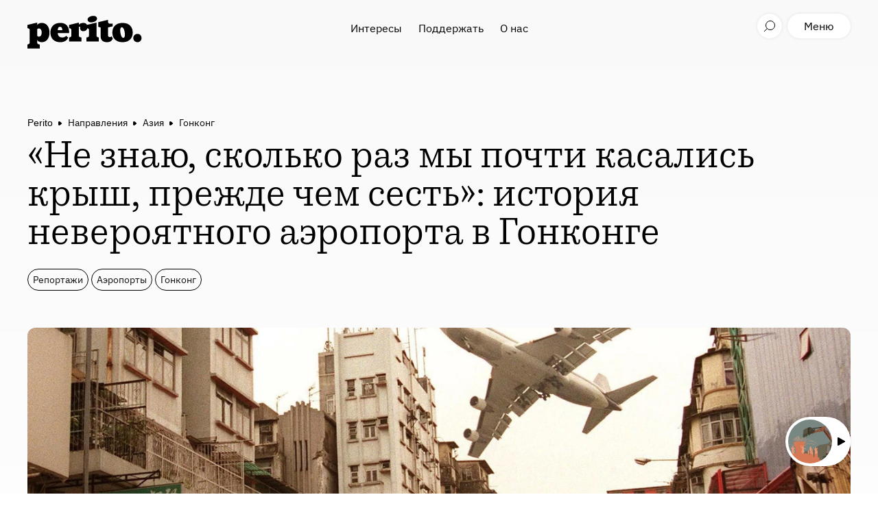

--- FILE ---
content_type: text/html; charset=utf-8
request_url: https://perito.media/posts/kai-tak-airport
body_size: 14212
content:
<!DOCTYPE html><html><head><link rel="stylesheet" media="all" href="https://perito.media/packs/css/application-c6c05a4a.css" /><meta name="csrf-param" content="authenticity_token" />
<meta name="csrf-token" content="2D+wwx+uOQ7OOgE/JgS1IR726rZqv6zMiamsfJ2wqBJoSR9N92ClgQqYCWvEACkY3dOWx1ycoytv6TUFALW/Wg==" /><link rel="apple-touch-icon" type="image/x-icon" href="https://perito.media/packs/media/images/apple-touch-icon-fb71b8e87c6aadada6bd976eed5b91ec.png" sizes="180x180" /><link rel="icon" type="image/x-icon" href="https://perito.media/packs/media/images/favicon-32x32-23063deaa279f50929b9a90e9392e266.png" sizes="32x32" /><link rel="icon" type="image/x-icon" href="https://perito.media/packs/media/images/favicon-16x16-5a7ecd0a170fc4b7234cb9e45fd5dfd9.png" sizes="16x16" /><meta content="width=device-width, initial-scale=1.0, maximum-scale=1.0, user-scalable=no" name="viewport" /><meta content="yes" name="apple-mobile-web-app-capable" /><meta content="GmZgGJgYPGq7LfbhyV94-2sQER79jCYto5lt20pXXSc" name="google-site-verification" /><meta content="33d48695f1ee9f753825678df000ea8f" name="p:domain_verify" /><meta content="1d79975303" name="verify-admitad" /><meta content="77598f50cb079d71" name="yandex-verification" /><meta content="11e1cc12c8c72498" name="yandex-verification" /><meta content="1e7e3b4386ea2f9a4fd574bcb6175004" name="pmail-verification" /><meta content="6b918355ad4ec31e713e8eefe2a5b74c" name="cmsmagazine" /><link href="https://perito.media/feed" rel="alternate" type="application/rss+xml" /><script src="https://perito.media/packs/js/application-e4b889ac637e21cf3261.js" defer="defer"></script><script async="" charset="UTF-8" src="https://cdn.sendpulse.com/js/push/372806b7cee83cd8eefc8df28d276b48_0.js"></script><!-- Google Tag Manager -->
<script>(function(w,d,s,l,i){w[l]=w[l]||[];w[l].push({'gtm.start': new Date().getTime(),event:'gtm.js'});var f=d.getElementsByTagName(s)[0],j=d.createElement(s),dl=l!='dataLayer'?'&l='+l:'';j.async=true;j.src='https://www.googletagmanager.com/gtm.js?id='+i+dl;f.parentNode.insertBefore(j,f);})(window,document,'script','dataLayer','GTM-TR4F4PG');</script>
<!-- End Google Tag Manager -->
<script src="https://www.travelpayouts.com/money_script/booking_script.js?campaign=yandex_travel&campaign_id=193&promo_id=7261&marker=94214"></script>
<title>«Не знаю, сколько раз мы почти касались крыш, прежде чем | Perito</title>
<meta name="description" content="Международный аэропорт Кай Так в Гонконге закрылся 20 лет назад, но его экстремальные условия до сих пор помнят те, кому довелось на нем садиться.">
<meta name="keywords" content="необычные аэропорты мира">
<link rel="amphtml" href="https://perito.media/posts/kai-tak-airport/amp">
<link rel="canonical" href="https://perito.media/posts/kai-tak-airport">
<meta property="og:title" content="«Не знаю, сколько раз мы почти касались крыш, прежде чем сесть»: история невероятного аэропорта в Гонконге">
<meta property="og:description" content="Международный аэропорт Кай Так в Гонконге закрылся 20 лет назад, но его экстремальные условия до сих пор помнят те, кому довелось на нем садиться.">
<meta property="og:keywords" content="необычные аэропорты мира">
<meta property="og:mediator_published_time" content="2017-08-11T11:24:46Z">
<meta property="og:url" content="https://perito.media/posts/kai-tak-airport">
<meta property="og:image" content="https://perito.media/uploads/post/image/0eac9de414ca9ed9cf7c296e76e7fe6f03fecf1857e03b7c47181e7ae2a1197d/Kai-Tak-Airport.jpg">
<meta property="og:type" content="website">
<meta property="og:site_name" content="Perito">
<meta name="twitter:title" content="«Не знаю, сколько раз мы почти касались крыш, прежде чем сесть»: история невероятного аэропорта в Гонконге">
<meta name="twitter:description" content="Международный аэропорт Кай Так в Гонконге закрылся 20 лет назад, но его экстремальные условия до сих пор помнят те, кому довелось на нем садиться.">
<meta name="twitter:keywords" content="необычные аэропорты мира">
<meta name="twitter:mediator_published_time" content="2017-08-11T11:24:46Z">
<meta name="twitter:card" content="summary_large_image">
<meta name="twitter:site" content="@prtbrt">
<meta name="twitter:image" content="https://perito.media/uploads/post/image/0eac9de414ca9ed9cf7c296e76e7fe6f03fecf1857e03b7c47181e7ae2a1197d/Kai-Tak-Airport.jpg">
<meta property="article:published_time" content="2017-08-11T11:24:46Z">
<meta name="mediator_published_time" content="2017-08-11T11:24:46Z"></head><body><div id="fb-root"></div>
<script>(function(d, s, id) {
  var js, fjs = d.getElementsByTagName(s)[0];
  if (d.getElementById(id)) return;
  js = d.createElement(s); js.id = id;
  js.src = "//connect.facebook.net/en_GB/sdk.js#xfbml=1&version=v2.6&appId=673943139359997";
  fjs.parentNode.insertBefore(js, fjs);
}(document, 'script', 'facebook-jssdk'));</script>
<!-- Google Tag Manager (noscript) -->
<noscript><iframe src="https://www.googletagmanager.com/ns.html?id=GTM-TR4F4PG" height="0" width="0" style="display:none;visibility:hidden"></iframe></noscript>
<!-- End Google Tag Manager (noscript) -->
<header class="header"><div class="container header__container"><a class="header__logo" href="/"></a><div class="header__center-menu"><a class="header__center-menu-link" href="/categories/interests">Интересы</a><a class="header__center-menu-link" href="/posts/kak-podderzhat-perito-ot-pryamykh-donatov-kriptoi-do-pokupok-u-partnerov">Поддержать</a><a class="header__center-menu-link" href="/about">О нас</a></div><div class="header__search"><button class="header__btn header__btn--search-toggle" type="button"></button></div><button class="header__btn header__btn--like" type="button"></button><button class="header__btn header__btn--menu" type="button">Меню</button></div><div class="search-results"><div class="search-results__wrapper container"><div class="search-results__form"><form><input class="search-results__input" placeholder="Поиск" type="text" value="" /></form></div><ul class="search-results__list"></ul><div class="search-results__loader"></div></div></div></header><div class="fixed-share"><button class="fixed-share__btn fixed-share__btn--top"></button><div class="fixed-share__btn fixed-share__btn--views">0%</div><button class="fixed-share__btn fixed-share__btn--fav"></button><div class="fixed-share__menu"><button class="fixed-share__btn fixed-share__btn--close"></button><button class="fixed-share__btn fixed-share__btn--share">Поделиться</button><div class="fixed-share__pane"><a class="fixed-share__pane-link" data-share="vk">Vk</a><a class="fixed-share__pane-link" data-share="fb">Facebook</a><a class="fixed-share__pane-link" data-share="tw">Twitter</a><a class="fixed-share__pane-link fixed-share__copy-url">Скопировать ссылку<input type="text" /></a></div></div></div><div class="mobile-menu"><div class="mobile-menu__wrapper"><div class="mobile-menu__header"><div class="mobile-menu__header-in"><div class="header__search"><button class="header__btn header__btn--search-toggle" type="button"></button></div><button class="header__btn header__btn--like"></button><button class="header__btn header__btn--login">t('links.login')</button><div class="header__btn header__btn--menu-close mobile-menu__close"></div></div></div><div class="mobile-menu__nav-wrap"><div class="mobile-menu__nav"><div id="navigation"><nav class="navigation"><ul class="list--clean list--inline"><li class="list__item navigation__item"><a href="/">Главная</a></li><li class="list__item navigation__item"><a href="/categories/interests">Интересы</a></li><li class="list__item navigation__item"><a href="/posts/kak-podderzhat-perito-ot-pryamykh-donatov-kriptoi-do-pokupok-u-partnerov">Поддержать</a></li><li class="list__item navigation__item"><a href="/about">О нас</a></li></ul></nav></div></div><div class="mobile-menu__nav mobile-menu__nav--footer"><div class="social-block"><a class="social-block-link tg" href="https://t.me/prtbrt" target="_blank"></a><a class="social-block-link inst" href="https://instagram.com/prtbrt/" target="_blank"></a><a class="social-block-link fb" href="https://facebook.com/peritoburrito" target="_blank"></a><a class="social-block-link vk" href="https://vk.com/peritoburrito" target="_blank"></a><a class="social-block-link dzen" href="https://zen.yandex.ru/prtbrt" target="_blank"></a></div><nav class="navigation"><li class="list__item navigation__item"><a href="/about">О нас</a></li><li class="list__item navigation__item navigation__item--important"><a target="_blank" href="https://t.me/prtbrt_bug_report">Сообщить об ошибке</a></li></nav></div></div></div><div class="mobile-menu__overlay"></div></div><script type="application/ld+json">{"@context":"http://schema.org","@type":"WebPage","@id":"https://perito.media/posts/kai-tak-airport","breadcrumb":{"@type":"BreadcrumbList","itemListElement":[{"@type":"ListItem","position":1,"item":{"@id":"https://perito.media/","name":"Perito"}},{"@type":"ListItem","position":2,"item":{"@id":"https://perito.media/categories/routes","name":"Направления"}},{"@type":"ListItem","position":3,"item":{"@id":"https://perito.media/categories/aziya","name":"Азия"}},{"@type":"ListItem","position":4,"item":{"@id":"https://perito.media/categories/gonkong","name":"Гонконг"}}]},"mainEntity":{"@type":"Article","headline":"«Не знаю, сколько раз мы почти касались крыш, прежде чем сесть»: история невероятного аэропорта в Гонконге","image":"https://perito.media/uploads/post/image/0eac9de414ca9ed9cf7c296e76e7fe6f03fecf1857e03b7c47181e7ae2a1197d/Kai-Tak-Airport.jpg","datePublished":"2017-08-11T11:24:46Z","dateModified":"2021-09-19T11:15:17Z","author":[{"@type":"Person","name":"Антон Дьяконов"}],"url":"https://perito.media/posts/kai-tak-airport","mainEntityOfPage":"https://perito.media/posts/kai-tak-airport","publisher":{"@context":"http://schema.org","@type":"Organization","url":"https://perito.media/","name":"Perito","logo":{"@type":"ImageObject","url":"https://perito.media/packs/media/images/amp-logo-7ae6fef69f29697471ca54fb445d3b9f.png"},"foundingDate":"2016-12","email":"info@perito-burrito.com","sameAs":["https://www.facebook.com/peritoburrito","https://t.me/prtbrt","https://vk.com/peritoburrito","https://www.instagram.com/prtbrt"],"founder":{"@type":"Person","name":"Саша Воробьев"}}}}</script><a class="float-widget" href="https://perito.media/posts/podchinenie-territorii"><div class="float-widget__inner"><div class="float-widget__photo"><picture><source srcset="https://perito.media/uploads/post/image/1f9cf15480c4157c6cc48c004da0f26e902134133052d7aca68983dcde84733c/small_%D1%80%D0%B5%D1%81%D1%83%D1%80%D1%81%D1%8B_%D0%B7%D0%B0%D0%B3.jpg.webp" type="image/webp"><img src="https://perito.media/uploads/post/image/1f9cf15480c4157c6cc48c004da0f26e902134133052d7aca68983dcde84733c/small_%D1%80%D0%B5%D1%81%D1%83%D1%80%D1%81%D1%8B_%D0%B7%D0%B0%D0%B3.jpg" class="float-widget__photo-img" type="image/jpeg"></picture></div><div class="float-widget__text">Подчинение территории: как Советский Союз и его наследница Россия обращаются с ресурсами, людьми и природой</div></div></a><section class="article" style=""><div class="article__intro"><div class="container"><div class="breadcrubms"><a class="breadcrubms__link" href="https://perito.media/">Perito</a><a class="breadcrubms__link" href="/categories/routes">Направления</a><a class="breadcrubms__link" href="/categories/aziya">Азия</a><a class="breadcrubms__link" href="/categories/gonkong">Гонконг</a></div><h1 class="article__title">«Не знаю, сколько раз мы почти касались крыш, прежде чем сесть»: история невероятного аэропорта в Гонконге</h1><div class="article__tag-list"><a class="article__tag article__tag--hot" href="https://perito.media/posts/kai-tak-airport"></a><a class="article__tag article__tag--regular" href="/categories/featured">Репортажи</a><a class="article__tag article__tag--regular" href="/categories/ajeroporty">Аэропорты</a><a class="article__tag article__tag--main" href="/categories/gonkong">Гонконг</a><div class="article__tag article__tag--info article__tag--date"><span class="publication-text">Дата публикации </span>11.08.2017</div></div><div class="article__cover-container"><div class="article__cover"><picture><source sizes="(max-width: 600px) 600px,(max-width: 900px) 900px,(max-width: 1280px) 1280px,1280px" srcset="https://perito.media/uploads/post/image/0eac9de414ca9ed9cf7c296e76e7fe6f03fecf1857e03b7c47181e7ae2a1197d/small_Kai-Tak-Airport.jpg.webp 600w,https://perito.media/uploads/post/image/0eac9de414ca9ed9cf7c296e76e7fe6f03fecf1857e03b7c47181e7ae2a1197d/large_Kai-Tak-Airport.jpg.webp 900w,https://perito.media/uploads/post/image/0eac9de414ca9ed9cf7c296e76e7fe6f03fecf1857e03b7c47181e7ae2a1197d/main_Kai-Tak-Airport.jpg.webp 1280w" type="image/webp"><source sizes="(max-width: 600px) 600px,(max-width: 900px) 900px,(max-width: 1280px) 1280px,1280px" srcset="https://perito.media/uploads/post/image/0eac9de414ca9ed9cf7c296e76e7fe6f03fecf1857e03b7c47181e7ae2a1197d/small_Kai-Tak-Airport.jpg 600w,https://perito.media/uploads/post/image/0eac9de414ca9ed9cf7c296e76e7fe6f03fecf1857e03b7c47181e7ae2a1197d/large_Kai-Tak-Airport.jpg 900w,https://perito.media/uploads/post/image/0eac9de414ca9ed9cf7c296e76e7fe6f03fecf1857e03b7c47181e7ae2a1197d/main_Kai-Tak-Airport.jpg 1280w" type="image/jpeg"><img src="https://perito.media/uploads/post/image/0eac9de414ca9ed9cf7c296e76e7fe6f03fecf1857e03b7c47181e7ae2a1197d/main_Kai-Tak-Airport.jpg" class="article__cover-img" data-load-image-class="article__cover-img--loaded"></picture><img alt="" class="article__cover-img article__cover-img--blurred" src="[data-uri]" /></div></div><div class="article__short-description">Международный аэропорт Кай Так в Гонконге закрыли 20 лет назад, но его экстремальные условия до сих пор помнят пилоты, кому довелось в нем садиться.</div></div></div><div class="article__author-holder"><div class="container"><div class="article__author-list"><div class="article__author"><div class="article__author-photo"><img src="https://perito.media/uploads/author/photo/12e6e15c953763278ccac2f14ea0c8208f3ed794971717713e3c8f932e41e2b8/thumb_dyakonov.jpg" class="article__author-photo-img" alt="Антон Дьяконов" type="image/jpeg"></div><div class="article__author-info"><div class="article__author-name">Антон Дьяконов</div><div class="article__author-text">текст</div></div></div></div></div></div><div class="article__block-list fixed-share-stop"><div class="article__block article__block--text"><div class="article__block__text">
<p>«Это был один из последних в мире аэропортов, где нам действительно приходилось полагаться на основные навыки управления самолетом, и мы даже расстроились, когда он закрылся», — говорит капитан авиалайнера компании Cathay Pacific Дейв Ньюбери, который летал через этот аэропорт в течение четырех лет до закрытия в 1998 году.</p>
<p>Аэропорт построили в 1925 году на осушенном морском дне в заливе Коулун напротив острова Гонконг. Расположение аэропорта было необычным: он находился в низине, окруженной горами и водой, а позже — жилыми кварталами. В ранние годы Кай Так использовался летным клубом, а также был военным аэродромом, но после Второй мировой войны стал базой для местной авиакомпании Cathay Pacific. В 1958 году из-за увеличения спроса здесь построили новую взлетно-посадочную полосу 13/31. Она упиралась в горы у бухты Виктория и в силу сложностей, связанных с посадками на нее, получила прозвище Kai Tak Heart Attack («Сердечный приступ Кай Така»).</p>
</div></div><div class="article__block article__block--image article__block--figure-img"><div><figure class="figure"><div class="figure__wrap"><picture><source sizes="(max-width: 600px) 600px,(max-width: 2000px) 718px,718px" srcset="https://perito.media/uploads/content_image/4782/small_image__1_.jpg.webp 600w,https://perito.media/uploads/content_image/4782/medium_image__1_.jpg.webp 900w" type="image/webp"><source sizes="(max-width: 600px) 600px,(max-width: 2000px) 718px,718px" srcset="https://perito.media/uploads/content_image/4782/small_image__1_.jpg 600w,https://perito.media/uploads/content_image/4782/medium_image__1_.jpg 900w" type="image/jpeg"><img src="https://perito.media/uploads/content_image/4782/medium_image__1_.jpg" class="figure__img"></source></source></picture></div>
<figcaption class="figure__caption"></figcaption></figure></div></div><div class="article__block article__block--text"><div class="article__block__text">
<p>Самолет, который заходил на посадку на полосу 13/31, начинал снижение над бухтой Виктория с одним из самых оживленных портов в мире, а затем двигался над перенаселенным городом-крепостью Коулун. Затем пилот должен был заметить Checkerboard Hill — оранжево-белый флажок над парком — и резко взять вправо. На расстоянии всего в 3,7 километра от взлетно-посадочной полосы самолет входил в разворот на 47 градусов в 200 метрах над землей на скорости около 300 километров в час! Затем низко пролетал над многоквартирными домами и шумными улицами города. Только после этого его шасси касались земли — скорее всего, это сопровождалось вздохом облегчения как у экипажа, так и у пассажиров.</p>
</div></div><div class="article__block article__block--embed"><figure class="figure figure--video"><div class="figure__video"><iframe width="200" height="150" src="https://www.youtube.com/embed/bKqO6gdJIz8?feature=oembed" frameborder="0" allow="accelerometer; autoplay; clipboard-write; encrypted-media; gyroscope; picture-in-picture" allowfullscreen></iframe></div></figure></div><div class="article__block article__block--text"><div class="article__block__text">
<p>Жителей города столь экстремальные заходы на посадку впечатляли не меньше. По словам местного жителя Марка Секера, у садящегося самолета можно было рассмотреть каждую заклепку на фюзеляже и рельеф шин на шасси. Он считает, что низколетящие самолеты стали настоящей легендой Гонконга, и ему жаль, что теперь их нет.</p>
<p>«В 1980-х я жил на верхнем этаже дома на углу Баундари-стрит и Ла-Салли-роуд. Тогда можно было выключить свет на кухне, и там все равно из-за огней на самолетах было светло, как днем, — рассказывает Гай Гоулд, еще один житель Гонконга. — После этого я мог пойти в гостиную и посмотреть, как тот же самолет садится. Иногда, чтобы взять билет на рейс, мы просто шли в аэропорт пешком. Прекрасное время!»</p>
</div></div><div class="article__block article__block--image article__block--figure-img"><div><figure class="figure"><div class="figure__wrap"><picture><source sizes="(max-width: 600px) 600px,(max-width: 2000px) 718px,718px" srcset="https://perito.media/uploads/content_image/4783/small_1.jpg.webp 600w,https://perito.media/uploads/content_image/4783/medium_1.jpg.webp 900w" type="image/webp"><source sizes="(max-width: 600px) 600px,(max-width: 2000px) 718px,718px" srcset="https://perito.media/uploads/content_image/4783/small_1.jpg 600w,https://perito.media/uploads/content_image/4783/medium_1.jpg 900w" type="image/jpeg"><img src="https://perito.media/uploads/content_image/4783/medium_1.jpg" class="figure__img"></source></source></picture></div>
<figcaption class="figure__caption"></figcaption></figure></div></div><div class="article__block article__block--text"><div class="article__block__text">
<p>«Не было ничего необычного в том, чтобы видеть лица пассажиров садящегося самолета из окна квартиры на 15-м этаже, — говорит Роджер Пиотоу, который жил в Коулуне в конце 1970-х. По его словам, самолеты едва не задевали дома при посадке. — Однажды я летел из Гуанчжоу в Кай Так в 1979 году. Не знаю, сколько раз мы почти касались крыш, прежде чем сесть».</p>
<p>Кей Ланг, который летал в Кай Так пассажиром в 1980-х и 1990-х, рассказывает, что из иллюминатора можно было увидеть, как горожане смотрят телевизор у себя дома. По его словам, самым впечатляющим был пролет между двумя горами перед заходом на посадку.</p>
</div></div><div class="article__block article__block--image article__block--figure-img"><div><figure class="figure"><div class="figure__wrap"><picture><source sizes="(max-width: 600px) 600px,(max-width: 2000px) 718px,718px" srcset="https://perito.media/uploads/content_image/4784/small_2_Cathay_Pacific_Spirit_of_Hong_Kong_B742_Kai_Tak_Final_Approach.jpg.webp 600w,https://perito.media/uploads/content_image/4784/medium_2_Cathay_Pacific_Spirit_of_Hong_Kong_B742_Kai_Tak_Final_Approach.jpg.webp 900w" type="image/webp"><source sizes="(max-width: 600px) 600px,(max-width: 2000px) 718px,718px" srcset="https://perito.media/uploads/content_image/4784/small_2_Cathay_Pacific_Spirit_of_Hong_Kong_B742_Kai_Tak_Final_Approach.jpg 600w,https://perito.media/uploads/content_image/4784/medium_2_Cathay_Pacific_Spirit_of_Hong_Kong_B742_Kai_Tak_Final_Approach.jpg 900w" type="image/jpeg"><img src="https://perito.media/uploads/content_image/4784/medium_2_Cathay_Pacific_Spirit_of_Hong_Kong_B742_Kai_Tak_Final_Approach.jpg" class="figure__img"></source></source></picture></div>
<figcaption class="figure__caption"></figcaption></figure></div></div><div class="article__block article__block--text"><div class="article__block__text">
<p>«Мы тренировались на симуляторе, но в итоге это не имело никакого отношения к реальности, — говорит Ньюбери. — Важно было следить за тем, как на месте это уже делали другие, и слушаться советов капитана». Еще одной проблемой была погода. Сезон тайфунов длится в Гонконге с мая по ноябрь, что еще сильнее усложняло процесс посадки.</p>
</div></div><div class="article__block article__block--html article__block--short-margin">
<h2>Не испугаться и полететь в Гонконг</h2>
<script charset="utf-8" src="//www.travelpayouts.com/calendar_widget/iframe.js?marker=94214.&amp;destination=HKG&amp;currency=rub&amp;searchUrl=hydra.aviasales.ru&amp;one_way=false&amp;only_direct=false&amp;locale=ru&amp;period=year&amp;range=7%2C14" async></script>
</div><div class="article__block article__block--text"><div class="article__block__text">
<p>«В хорошую погоду с легким ветром посадка давалась довольно легко, но в плохую погоду с непредсказуемым ветром и дождем или вовсе во время тайфуна это может быть настоящим наказанием, — Ньюбери вспоминает особенно примечательную посадку. — Я летел в Кай Так вместе с женой. Погода была ужасная, во время разворота на посадочную полосу ливень пошел стеной, и я полностью потерял из виду взлетно-посадочную полосу. Мне пришлось уходить на второй круг, потому что в таких условиях посадить самолет было очень тяжело». </p>
<p>73-летняя история аэропорта Кай Так насчитывает немало несчастных случаев, некоторые из которых оказались фатальными. При этом полоса 13/31 была одной из самых загруженных ВПП в мире: на ней происходило по 36 взлетов и посадок в час.</p>
</div></div><div class="article__block article__block--image article__block--figure-img"><div><figure class="figure"><div class="figure__wrap"><picture><source sizes="(max-width: 600px) 600px,(max-width: 2000px) 718px,718px" srcset="https://perito.media/uploads/content_image/4785/small_4.png.webp 600w,https://perito.media/uploads/content_image/4785/medium_4.png.webp 900w" type="image/webp"><source sizes="(max-width: 600px) 600px,(max-width: 2000px) 718px,718px" srcset="https://perito.media/uploads/content_image/4785/small_4.png 600w,https://perito.media/uploads/content_image/4785/medium_4.png 900w" type="image/png"><img src="https://perito.media/uploads/content_image/4785/medium_4.png" class="figure__img"></source></source></picture></div>
<figcaption class="figure__caption">В 1993 году Boeing 747 авиакомпании China Airlines сел на воду, после того как соскользнул с посадочной полосы аэропорта Кай Так. Ужасная погода была вызвана тропическим штормом Ira. К счастью, никто не пострадал</figcaption></figure></div></div><div class="article__block article__block--text"><div class="article__block__text">
<p>Вылеты с 13/31 были чреваты другими проблемами. Так, после взлета самолет должен был сразу же сделать резкий разворот, чтобы избежать столкновения с Бикон-Хилл и Лайон-Рок, горами высотой около 500 метров.</p>
<p>В 1980-х Кай Так стал недостаточно вместительным для стремительно растущего Гонконга. В 1998 году открылся новый аэропорт на острове Чхеклапкок неподалеку от города, и большую часть рейсов перенесли туда. Прежний аэропорт превратился в торговый и развлекательный центр. Однако несмотря на то, что Чхеклапкок куда безопаснее, пилоты вспоминают Кай Так с ностальгией. По словам Ньюбери, этот аэропорт был особенным.</p>
</div></div><div class="article__block article__block--image article__block--figure-img"><div><figure class="figure"><div class="figure__wrap"><picture><source sizes="(max-width: 600px) 600px,(max-width: 2000px) 718px,718px" srcset="https://perito.media/uploads/content_image/4786/small_Boeing_747-428__Air_France_AN0278440.jpg.webp 600w,https://perito.media/uploads/content_image/4786/medium_Boeing_747-428__Air_France_AN0278440.jpg.webp 900w" type="image/webp"><source sizes="(max-width: 600px) 600px,(max-width: 2000px) 718px,718px" srcset="https://perito.media/uploads/content_image/4786/small_Boeing_747-428__Air_France_AN0278440.jpg 600w,https://perito.media/uploads/content_image/4786/medium_Boeing_747-428__Air_France_AN0278440.jpg 900w" type="image/jpeg"><img src="https://perito.media/uploads/content_image/4786/medium_Boeing_747-428__Air_France_AN0278440.jpg" class="figure__img"></source></source></picture></div>
<figcaption class="figure__caption"></figcaption></figure></div></div><div class="article__block article__block--image article__block--figure-img"><div><figure class="figure"><div class="figure__wrap"><picture><source sizes="(max-width: 600px) 600px,(max-width: 2000px) 718px,718px" srcset="https://perito.media/uploads/content_image/4787/small_Kowloon_Tsai__Hong_Kong.jpg.webp 600w,https://perito.media/uploads/content_image/4787/medium_Kowloon_Tsai__Hong_Kong.jpg.webp 900w" type="image/webp"><source sizes="(max-width: 600px) 600px,(max-width: 2000px) 718px,718px" srcset="https://perito.media/uploads/content_image/4787/small_Kowloon_Tsai__Hong_Kong.jpg 600w,https://perito.media/uploads/content_image/4787/medium_Kowloon_Tsai__Hong_Kong.jpg 900w" type="image/jpeg"><img src="https://perito.media/uploads/content_image/4787/medium_Kowloon_Tsai__Hong_Kong.jpg" class="figure__img"></source></source></picture></div>
<figcaption class="figure__caption"></figcaption></figure></div></div><div class="article__block article__block--text"><div class="article__block__text">
<p><em>Оригинал: <a href="http://www.atlasobscura.com/articles/kai-tak-hong-kong-airport-scary-landing" target="_blank">Atlas Obscura</a></em></p>
</div></div></div><div class="article__block"><div class="article-credits"><div class="article-credits__tag-list"><a class="article-credits__tag article-credits__tag--hot" href="https://perito.media/posts/kai-tak-airport"></a><a class="article-credits__tag article-credits__tag--regular" href="/categories/featured">Репортажи</a><a class="article-credits__tag article-credits__tag--regular" href="/categories/ajeroporty">Аэропорты</a><a class="article-credits__tag article-credits__tag--main" href="/categories/gonkong">Гонконг</a><div class="article-credits__tag article-credits__tag--info article-credits__tag--date"><span class="publication-text">Дата публикации </span>11.08.2017</div></div><hr class="article-credits__divider" /><div class="article__author-list"><div class="article__author"><div class="article__author-photo"><img src="https://perito.media/uploads/author/photo/12e6e15c953763278ccac2f14ea0c8208f3ed794971717713e3c8f932e41e2b8/thumb_dyakonov.jpg" class="article__author-photo-img" alt="Антон Дьяконов" type="image/jpeg"></div><div class="article__author-info"><div class="article__author-name">Антон Дьяконов</div><div class="article__author-text">текст</div></div></div></div></div></div></section><section class="read-also"><div class="read-also__section read-also__section--article" style="--article-background: #FFEFE6;"><div class="container"><a class="read-also__link" href="/posts/new-beijing-airport">Читать дальше</a><h2 class="read-also__title"><a href="/posts/new-beijing-airport">Как открытие крупнейшего аэропорта в мире изменит карту перелетов?</a></h2><div class="read-also__tag-list"><div class="read-also__tag read-also__tag--icon-tag"><picture><source srcset="https://perito.media/uploads/post/image/21f065b2c23951dfb718002abb4a6356c43b1f122976687af425d94aa657f06b/popular_th_65d1300db123ce22f6e2569fb36764f8_zha_beijingnewairport197.jpg.webp" type="image/webp"><img src="https://perito.media/uploads/post/image/21f065b2c23951dfb718002abb4a6356c43b1f122976687af425d94aa657f06b/popular_th_65d1300db123ce22f6e2569fb36764f8_zha_beijingnewairport197.jpg" alt="Как открытие крупнейшего аэропорта в мире изменит карту перелетов?" type="image/jpeg"></picture></div><a class="read-also__tag read-also__tag--regular" href="/categories/prognozy">Прогнозы</a><a class="read-also__tag read-also__tag--main" href="/categories/kitaj">Китай</a><a class="read-also__tag read-also__tag--regular" href="/categories/ajeroporty">Аэропорты</a><div class="read-also__tag read-also__tag--info read-also__tag--date"><span class="publication-text">Дата публикации </span>08.08.2017</div></div></div></div><div class="read-also__section read-also__section--article" style="--article-background: #E6F0FF;"><div class="container"><a class="read-also__link" href="/posts/merry-cemetery-romania">Читать дальше</a><h2 class="read-also__title"><a href="/posts/merry-cemetery-romania">Смерть — дело веселое: прогулка по самому необычному кладбищу мира</a></h2><div class="read-also__tag-list"><a class="read-also__tag read-also__tag--hot" href="https://perito.media/posts/merry-cemetery-romania"></a><a class="read-also__tag read-also__tag--regular" href="/categories/keki">Кеки</a><a class="read-also__tag read-also__tag--main" href="/categories/rumyniya">Румыния</a><div class="read-also__tag read-also__tag--info read-also__tag--date"><span class="publication-text">Дата публикации </span>28.04.2017</div></div></div></div></section><section class="form"><div class="container form__container"><form action=""><div class="form__block"><input class="form__input" name="email" required="" type="email" /><label class="form__placeholder">Email</label><button class="form__btn" type="submit"></button><div class="form__message"></div></div><div class="form__text">Личные письма от&nbsp;редакции и&nbsp;подборки материалов. Мы не&nbsp;спамим.</div><div class="form__lama"></div></form></div></section><section class="card__grid"><div class="container card__grid-container"><div class="card__item"><a class="card__item-favorite" href="#">В закладки</a><a class="card__item-title" href="/posts/tallest-countries-2017">Где повстречать великана? Самые высокие национальности</a><div class="card__item-photo"><a href="/posts/tallest-countries-2017"><picture><source sizes="(max-width: 600px) 600px,(max-width: 1280px) 1280px,1280px" srcset="https://perito.media/uploads/post/image/1d81695a0740de5ab42d6907afa8882051fc0e4512a809eee1b77d7c5968c627/small_636011789495645077320624037_828e2223-a35a-4f7b-abe3-b9179d9a98b5-2060x1236.jpeg 600w,https://perito.media/uploads/post/image/1d81695a0740de5ab42d6907afa8882051fc0e4512a809eee1b77d7c5968c627/large_636011789495645077320624037_828e2223-a35a-4f7b-abe3-b9179d9a98b5-2060x1236.jpeg 1280w" type="image/jpeg"><img src="https://perito.media/uploads/post/image/1d81695a0740de5ab42d6907afa8882051fc0e4512a809eee1b77d7c5968c627/large_636011789495645077320624037_828e2223-a35a-4f7b-abe3-b9179d9a98b5-2060x1236.jpeg" class="card__item-photo-img"></picture></a><div class="card__tag-list"><a class="card__tag card__tag--main" href="/categories/podborki">Подборки</a><div class="card__tag card__tag--info card__tag--date"><span class="publication-text">Дата публикации </span>01.03.2017</div></div></div></div><div class="card__item"><a class="card__item-favorite" href="#">В закладки</a><a class="card__item-title" href="/posts/overbooking-in-pakistan">Мечта Ryanair или провал: Семь пассажиров три часа летели стоя из Пакистана в Саудовскую Аравию</a><div class="card__item-photo"><a href="/posts/overbooking-in-pakistan"><picture><source sizes="(max-width: 600px) 600px,(max-width: 1280px) 1280px,1280px" srcset="https://perito.media/uploads/post/image/a920f514868e9303d472445e21f6776685a9fed4482b42599123febc561337f5/small_paktravel.net_.jpg 600w,https://perito.media/uploads/post/image/a920f514868e9303d472445e21f6776685a9fed4482b42599123febc561337f5/large_paktravel.net_.jpg 1280w" type="image/jpeg"><img src="https://perito.media/uploads/post/image/a920f514868e9303d472445e21f6776685a9fed4482b42599123febc561337f5/large_paktravel.net_.jpg" class="card__item-photo-img"></picture></a><div class="card__tag-list"><a class="card__tag card__tag--main" href="/categories/pakistan">Пакистан</a><a class="card__tag card__tag--regular" href="/categories/keki">Кеки</a><div class="card__tag card__tag--info card__tag--date"><span class="publication-text">Дата публикации </span>28.02.2017</div></div></div></div><div class="card__item"><a class="card__item-favorite" href="#">В закладки</a><a class="card__item-title" href="/posts/5-disappearing-roads">5 дорог, которые исчезают в прилив</a><div class="card__item-photo"><a href="/posts/5-disappearing-roads"><picture><source sizes="(max-width: 600px) 600px,(max-width: 1280px) 1280px,1280px" srcset="https://perito.media/uploads/post/image/c366e842622e0230fd8545c9e1b3908470878b851234e26a4e8292883cb57fc7/small_%D0%A1%D0%BD%D0%B8%D0%BC%D0%BE%D0%BA_%D1%8D%D0%BA%D1%80%D0%B0%D0%BD%D0%B0_2017-02-07_%D0%B2_16.33.13.png.webp 600w,https://perito.media/uploads/post/image/c366e842622e0230fd8545c9e1b3908470878b851234e26a4e8292883cb57fc7/large_%D0%A1%D0%BD%D0%B8%D0%BC%D0%BE%D0%BA_%D1%8D%D0%BA%D1%80%D0%B0%D0%BD%D0%B0_2017-02-07_%D0%B2_16.33.13.png.webp 1280w" type="image/webp"><source sizes="(max-width: 600px) 600px,(max-width: 1280px) 1280px,1280px" srcset="https://perito.media/uploads/post/image/c366e842622e0230fd8545c9e1b3908470878b851234e26a4e8292883cb57fc7/small_%D0%A1%D0%BD%D0%B8%D0%BC%D0%BE%D0%BA_%D1%8D%D0%BA%D1%80%D0%B0%D0%BD%D0%B0_2017-02-07_%D0%B2_16.33.13.png 600w,https://perito.media/uploads/post/image/c366e842622e0230fd8545c9e1b3908470878b851234e26a4e8292883cb57fc7/large_%D0%A1%D0%BD%D0%B8%D0%BC%D0%BE%D0%BA_%D1%8D%D0%BA%D1%80%D0%B0%D0%BD%D0%B0_2017-02-07_%D0%B2_16.33.13.png 1280w" type="image/png"><img src="https://perito.media/uploads/post/image/c366e842622e0230fd8545c9e1b3908470878b851234e26a4e8292883cb57fc7/large_%D0%A1%D0%BD%D0%B8%D0%BC%D0%BE%D0%BA_%D1%8D%D0%BA%D1%80%D0%B0%D0%BD%D0%B0_2017-02-07_%D0%B2_16.33.13.png" class="card__item-photo-img"></picture></a><div class="card__tag-list"><a class="card__tag card__tag--main" href="/categories/avtomobil">Автомобиль</a><a class="card__tag card__tag--regular" href="/categories/podborki">Подборки</a><div class="card__tag card__tag--info card__tag--date"><span class="publication-text">Дата публикации </span>07.02.2017</div></div></div></div><div class="card__item"><a class="card__item-favorite" href="#">В закладки</a><a class="card__item-title" href="/posts/remotest-island">Прогулка по самому удаленному острову в мире</a><div class="card__item-photo"><a href="/posts/remotest-island"><picture><source sizes="(max-width: 600px) 600px,(max-width: 1280px) 1280px,1280px" srcset="https://perito.media/uploads/post/image/09a2fbe2a9036390662c66e20db0bcc80877220adcacb67f612ec44e33bbdcde/small_6708455383_8e95667efb_b.jpg.webp 600w,https://perito.media/uploads/post/image/09a2fbe2a9036390662c66e20db0bcc80877220adcacb67f612ec44e33bbdcde/large_6708455383_8e95667efb_b.jpg.webp 1280w" type="image/webp"><source sizes="(max-width: 600px) 600px,(max-width: 1280px) 1280px,1280px" srcset="https://perito.media/uploads/post/image/09a2fbe2a9036390662c66e20db0bcc80877220adcacb67f612ec44e33bbdcde/small_6708455383_8e95667efb_b.jpg 600w,https://perito.media/uploads/post/image/09a2fbe2a9036390662c66e20db0bcc80877220adcacb67f612ec44e33bbdcde/large_6708455383_8e95667efb_b.jpg 1280w" type="image/jpeg"><img src="https://perito.media/uploads/post/image/09a2fbe2a9036390662c66e20db0bcc80877220adcacb67f612ec44e33bbdcde/large_6708455383_8e95667efb_b.jpg" class="card__item-photo-img"></picture></a><div class="card__tag-list"><a class="card__tag card__tag--regular" href="/categories/featured">Репортажи</a><a class="card__tag card__tag--regular" href="/categories/ostrova">Острова</a><a class="card__tag card__tag--main" href="/categories/velikobritaniya">Великобритания</a><div class="card__tag card__tag--info card__tag--date"><span class="publication-text">Дата публикации </span>01.02.2017</div></div></div></div></div></section><footer class="footer"><div class="container footer__container"><div class="footer__swiper-row"><div class="footer-swiper"><div class="footer-swiper__container swiper-container"><div class="footer-swiper__prev swiper-button-prev"></div><div class="footer-swiper__next swiper-button-next"></div><div class="footer-swiper__wrapper swiper-wrapper"><div class="footer-swiper__slide swiper-slide"><a class="footer-swiper__title" href="https://perito.media/posts/perito-zapuskaet-patreon-i-boosty">Вместе за свободные знания: поддержите Perito на Patreon и Boosty</a><div class="footer-swiper__photo"><div class="footer-swiper__tag-list"><a class="footer-swiper__tag footer-swiper__tag--hot" href="https://perito.media/posts/perito-zapuskaet-patreon-i-boosty"></a><a class="footer-swiper__tag footer-swiper__tag--main" href="/categories/redaktsiya">Редакция</a><div class="footer-swiper__tag footer-swiper__tag--info footer-swiper__tag--date"><span class="publication-text">Дата публикации </span>13.08</div></div><a href="https://perito.media/posts/perito-zapuskaet-patreon-i-boosty"><picture><source sizes="(max-width: 600px) 600px,(max-width: 900px) 900px,(max-width: 1280px) 1280px,1280px" srcset="https://perito.media/uploads/post/image/7aae7482b14d9cb1bb86badef295a3dc0feea1c4046c3d4af1093f5f12f11b0a/small_IMG_4975.jpg.webp 600w,https://perito.media/uploads/post/image/7aae7482b14d9cb1bb86badef295a3dc0feea1c4046c3d4af1093f5f12f11b0a/large_IMG_4975.jpg.webp 900w,https://perito.media/uploads/post/image/7aae7482b14d9cb1bb86badef295a3dc0feea1c4046c3d4af1093f5f12f11b0a/main_IMG_4975.jpg.webp 1280w" type="image/webp"><source sizes="(max-width: 600px) 600px,(max-width: 900px) 900px,(max-width: 1280px) 1280px,1280px" srcset="https://perito.media/uploads/post/image/7aae7482b14d9cb1bb86badef295a3dc0feea1c4046c3d4af1093f5f12f11b0a/small_IMG_4975.jpg 600w,https://perito.media/uploads/post/image/7aae7482b14d9cb1bb86badef295a3dc0feea1c4046c3d4af1093f5f12f11b0a/large_IMG_4975.jpg 900w,https://perito.media/uploads/post/image/7aae7482b14d9cb1bb86badef295a3dc0feea1c4046c3d4af1093f5f12f11b0a/main_IMG_4975.jpg 1280w" type="image/jpeg"><img src="https://perito.media/uploads/post/image/7aae7482b14d9cb1bb86badef295a3dc0feea1c4046c3d4af1093f5f12f11b0a/main_IMG_4975.jpg" class="footer-swiper__photo-img" data-load-image-class="footer-swiper__photo-img--loaded"></picture><img alt="" class="footer-swiper__photo-img footer-swiper__photo-img--blurred" src="[data-uri]" /></a></div></div></div></div></div></div><div class="footer__copy-row"><div class="footer__copy-text"><p>© 2016-2026 Perito <br/>Полное копирование и воспроизведение материалов сайта в социальных сетях без разрешения редакции запрещается. Частичная перепечатка (до 2000 знаков с пробелами от общего объема материала) возможна. При перепечатке обязательно наличие в начале поста прямой активной индексируемой гиперссылки на источник публикации и кликабельной ссылки (тега) страницы Perito в социальных сетях.</p><p>Если вы являетесь собственником того или иного произведения и не согласны с его размещением на нашем сайте, пожалуйста, напишите на <a href="mailto:info@perito-burrito.com" target="_blank">info@perito-burrito.com</a>.</p><p>Используя сайт, вы принимаете условия пользовательского соглашения и политику конфиденциальности данных.</p></div><div class="footer__wrapper"><nav class="footer__menu"><a class="footer__menu-link" href="/about">О нас</a><a class="footer__menu-link" href="/posts/guidline-prtbrt">Как стать автором</a><a class="footer__menu-link footer__menu-link--offset" href="/privacy-policy">Политика конфиденциальности</a><a class="footer__menu-link" href="/agreement">Пользовательское соглашение</a><a class="footer__menu-link footer__menu-link--important" href="https://t.me/perito_team" target="_blank">Сообщить об ошибке</a></nav><div class="footer__social-wrapper"><div class="footer__social"><a class="footer__social-link tg" href="https://t.me/prtbrt" target="_blank"></a><a class="footer__social-link vk" href="https://vk.com/peritoburrito" target="_blank"></a><a class="footer__social-link dzen" href="https://zen.yandex.ru/prtbrt" target="_blank"></a></div><a class="footer__logo" href="/"></a></div><div class="footer__info desktop-version"><div>18+</div><div class="footer__info-developer">developed by <a href="http://hyper-dev.ru/" target="_blank">hyperdev</a></div></div></div><div class="footer__info mobile-version"><div>18+</div><div class="footer__info-developer">developed by <a href="http://hyper-dev.ru/" target="_blank">hyperdev</a></div></div></div></div></footer><!-- Yandex.Metrika counter -->
<script type="text/javascript" >
   (function(m,e,t,r,i,k,a){m[i]=m[i]||function(){(m[i].a=m[i].a||[]).push(arguments)};
   m[i].l=1*new Date();k=e.createElement(t),a=e.getElementsByTagName(t)[0],k.async=1,k.src=r,a.parentNode.insertBefore(k,a)})
   (window, document, "script", "https://mc.yandex.ru/metrika/tag.js", "ym");

   ym(36407865, "init", {
        clickmap:true,
        trackLinks:true,
        accurateTrackBounce:true,
        webvisor:true,
        trackHash:true
   });
</script>
<noscript><div><img src="https://mc.yandex.ru/watch/36407865" style="position:absolute; left:-9999px;" alt="" /></div></noscript>
<!-- /Yandex.Metrika counter -->
<script type="text/javascript">

  var _gaq = _gaq || [];
  _gaq.push(['_setAccount', 'UA-76881504-1']);
  _gaq.push(['_trackPageview']);
  setTimeout("_gaq.push(['_trackEvent', '15_seconds', 'read'])",15000);

  (function() {
   var ga = document.createElement('script'); ga.type = 'text/javascript'; ga.async = true;
   ga.src = ('https:' == document.location.protocol ? 'https://ssl' : 'http://www') + '.google-analytics.com/ga.js';
   var s = document.getElementsByTagName('script')[0]; s.parentNode.insertBefore(ga, s);
  })();

</script>
<script>
!function(f,b,e,v,n,t,s){if(f.fbq)return;n=f.fbq=function(){n.callMethod?
n.callMethod.apply(n,arguments):n.queue.push(arguments)};if(!f._fbq)f._fbq=n;
n.push=n;n.loaded=!0;n.version='2.0';n.queue=[];t=b.createElement(e);t.async=!0;
t.src=v;s=b.getElementsByTagName(e)[0];s.parentNode.insertBefore(t,s)}(window,
document,'script','https://connect.facebook.net/en_US/fbevents.js');
fbq('init', '480038982194352', {
em: 'insert_email_variable,'
});
fbq('track', 'PageView');
</script>
<noscript><img height="1" width="1" style="display:none"
src="https://www.facebook.com/tr?id=480038982194352&ev=PageView&noscript=1"
/></noscript>
<!-- Rating@Mail.ru counter -->
<script type="text/javascript">
var _tmr = window._tmr || (window._tmr = []);
_tmr.push({id: "2797524", type: "pageView", start: (new Date()).getTime()});
(function (d, w, id) {
  if (d.getElementById(id)) return;
  var ts = d.createElement("script"); ts.type = "text/javascript"; ts.async = true; ts.id = id;
  ts.src = "https://top-fwz1.mail.ru/js/code.js";
  var f = function () {var s = d.getElementsByTagName("script")[0]; s.parentNode.insertBefore(ts, s);};
  if (w.opera == "[object Opera]") { d.addEventListener("DOMContentLoaded", f, false); } else { f(); }
})(document, window, "topmailru-code");
</script><noscript><div>
<img src="https://top-fwz1.mail.ru/counter?id=2797524;js=na" style="border:0;position:absolute;left:-9999px;" alt="Top.Mail.Ru" />
</div></noscript>
<!-- //Rating@Mail.ru counter -->
<script src="https://www.travelpayouts.com/money_script/booking_script.js?campaign=yandex_travel&campaign_id=193&promo_id=7261&marker=94214"></script>
<script data-noptimize="1" data-cfasync="false" data-wpfc-render="false">
  (function () {
      var script = document.createElement("script");
      script.async = 1;
      script.src = 'https://mn-tz.com/MjU0Mzg.js?t=25438';
      document.head.appendChild(script);
  })();
</script>
</body></html>

--- FILE ---
content_type: application/javascript; charset=utf-8
request_url: https://perito.media/packs/js/application-e4b889ac637e21cf3261.js
body_size: 153551
content:
/*! For license information please see application-e4b889ac637e21cf3261.js.LICENSE.txt */
!function(e){var t={};function n(r){if(t[r])return t[r].exports;var i=t[r]={i:r,l:!1,exports:{}};return e[r].call(i.exports,i,i.exports,n),i.l=!0,i.exports}n.m=e,n.c=t,n.d=function(e,t,r){n.o(e,t)||Object.defineProperty(e,t,{enumerable:!0,get:r})},n.r=function(e){"undefined"!==typeof Symbol&&Symbol.toStringTag&&Object.defineProperty(e,Symbol.toStringTag,{value:"Module"}),Object.defineProperty(e,"__esModule",{value:!0})},n.t=function(e,t){if(1&t&&(e=n(e)),8&t)return e;if(4&t&&"object"===typeof e&&e&&e.__esModule)return e;var r=Object.create(null);if(n.r(r),Object.defineProperty(r,"default",{enumerable:!0,value:e}),2&t&&"string"!=typeof e)for(var i in e)n.d(r,i,function(t){return e[t]}.bind(null,i));return r},n.n=function(e){var t=e&&e.__esModule?function(){return e.default}:function(){return e};return n.d(t,"a",t),t},n.o=function(e,t){return Object.prototype.hasOwnProperty.call(e,t)},n.p="https://perito.media/packs/",n(n.s=662)}([function(e,t,n){var r=n(1),i=n(22).f,a=n(28),o=n(17),s=n(112),u=n(113),l=n(73);e.exports=function(e,t){var n,c,d,f,p,h=e.target,v=e.global,g=e.stat;if(n=v?r:g?r[h]||s(h,{}):(r[h]||{}).prototype)for(c in t){if(f=t[c],d=e.noTargetGet?(p=i(n,c))&&p.value:n[c],!l(v?c:h+(g?".":"#")+c,e.forced)&&void 0!==d){if(typeof f==typeof d)continue;u(f,d)}(e.sham||d&&d.sham)&&a(f,"sham",!0),o(n,c,f,e)}}},function(e,t,n){(function(t){var n=function(e){return e&&e.Math==Math&&e};e.exports=n("object"==typeof globalThis&&globalThis)||n("object"==typeof window&&window)||n("object"==typeof self&&self)||n("object"==typeof t&&t)||function(){return this}()||Function("return this")()}).call(this,n(108))},function(e,t){var n=Function.prototype,r=n.bind,i=n.call,a=r&&r.bind(i);e.exports=r?function(e){return e&&a(i,e)}:function(e){return e&&function(){return i.apply(e,arguments)}}},function(e,t){e.exports=function(e){try{return!!e()}catch(t){return!0}}},function(e,t,n){var r=n(1),i=n(5),a=r.String,o=r.TypeError;e.exports=function(e){if(i(e))return e;throw o(a(e)+" is not an object")}},function(e,t,n){var r=n(11);e.exports=function(e){return"object"==typeof e?null!==e:r(e)}},function(e,t,n){var r=n(1),i=n(86),a=n(14),o=n(70),s=n(110),u=n(288),l=i("wks"),c=r.Symbol,d=c&&c.for,f=u?c:c&&c.withoutSetter||o;e.exports=function(e){if(!a(l,e)||!s&&"string"!=typeof l[e]){var t="Symbol."+e;s&&a(c,e)?l[e]=c[e]:l[e]=u&&d?d(t):f(t)}return l[e]}},function(e,t,n){var r=n(3);e.exports=!r((function(){return 7!=Object.defineProperty({},1,{get:function(){return 7}})[1]}))},function(e,t,n){var r=n(1),i=n(57),a=r.String;e.exports=function(e){if("Symbol"===i(e))throw TypeError("Cannot convert a Symbol value to a string");return a(e)}},function(e,t,n){"use strict";var r,i,a,o=n(127),s=n(7),u=n(1),l=n(11),c=n(5),d=n(14),f=n(57),p=n(69),h=n(28),v=n(17),g=n(12).f,m=n(33),b=n(35),y=n(45),w=n(6),x=n(70),S=u.Int8Array,E=S&&S.prototype,T=u.Uint8ClampedArray,_=T&&T.prototype,C=S&&b(S),M=E&&b(E),k=Object.prototype,L=u.TypeError,A=w("toStringTag"),O=x("TYPED_ARRAY_TAG"),P=x("TYPED_ARRAY_CONSTRUCTOR"),I=o&&!!y&&"Opera"!==f(u.opera),z=!1,j={Int8Array:1,Uint8Array:1,Uint8ClampedArray:1,Int16Array:2,Uint16Array:2,Int32Array:4,Uint32Array:4,Float32Array:4,Float64Array:8},R={BigInt64Array:8,BigUint64Array:8},$=function(e){if(!c(e))return!1;var t=f(e);return d(j,t)||d(R,t)};for(r in j)(a=(i=u[r])&&i.prototype)?h(a,P,i):I=!1;for(r in R)(a=(i=u[r])&&i.prototype)&&h(a,P,i);if((!I||!l(C)||C===Function.prototype)&&(C=function(){throw L("Incorrect invocation")},I))for(r in j)u[r]&&y(u[r],C);if((!I||!M||M===k)&&(M=C.prototype,I))for(r in j)u[r]&&y(u[r].prototype,M);if(I&&b(_)!==M&&y(_,M),s&&!d(M,A))for(r in z=!0,g(M,A,{get:function(){return c(this)?this[O]:void 0}}),j)u[r]&&h(u[r],O,r);e.exports={NATIVE_ARRAY_BUFFER_VIEWS:I,TYPED_ARRAY_CONSTRUCTOR:P,TYPED_ARRAY_TAG:z&&O,aTypedArray:function(e){if($(e))return e;throw L("Target is not a typed array")},aTypedArrayConstructor:function(e){if(l(e)&&(!y||m(C,e)))return e;throw L(p(e)+" is not a typed array constructor")},exportTypedArrayMethod:function(e,t,n){if(s){if(n)for(var r in j){var i=u[r];if(i&&d(i.prototype,e))try{delete i.prototype[e]}catch(a){}}M[e]&&!n||v(M,e,n?t:I&&E[e]||t)}},exportTypedArrayStaticMethod:function(e,t,n){var r,i;if(s){if(y){if(n)for(r in j)if((i=u[r])&&d(i,e))try{delete i[e]}catch(a){}if(C[e]&&!n)return;try{return v(C,e,n?t:I&&C[e]||t)}catch(a){}}for(r in j)!(i=u[r])||i[e]&&!n||v(i,e,t)}},isView:function(e){if(!c(e))return!1;var t=f(e);return"DataView"===t||d(j,t)||d(R,t)},isTypedArray:$,TypedArray:C,TypedArrayPrototype:M}},function(e,t){var n=Function.prototype.call;e.exports=n.bind?n.bind(n):function(){return n.apply(n,arguments)}},function(e,t){e.exports=function(e){return"function"==typeof e}},function(e,t,n){var r=n(1),i=n(7),a=n(290),o=n(4),s=n(49),u=r.TypeError,l=Object.defineProperty;t.f=i?l:function(e,t,n){if(o(e),t=s(t),o(n),a)try{return l(e,t,n)}catch(r){}if("get"in n||"set"in n)throw u("Accessors not supported");return"value"in n&&(e[t]=n.value),e}},function(e,t,n){var r=n(1),i=n(18),a=r.Object;e.exports=function(e){return a(i(e))}},function(e,t,n){var r=n(2),i=n(13),a=r({}.hasOwnProperty);e.exports=Object.hasOwn||function(e,t){return a(i(e),t)}},function(e,t,n){var r=n(29);e.exports=function(e){return r(e.length)}},,function(e,t,n){var r=n(1),i=n(11),a=n(14),o=n(28),s=n(112),u=n(88),l=n(19),c=n(55).CONFIGURABLE,d=l.get,f=l.enforce,p=String(String).split("String");(e.exports=function(e,t,n,u){var l,d=!!u&&!!u.unsafe,h=!!u&&!!u.enumerable,v=!!u&&!!u.noTargetGet,g=u&&void 0!==u.name?u.name:t;i(n)&&("Symbol("===String(g).slice(0,7)&&(g="["+String(g).replace(/^Symbol\(([^)]*)\)/,"$1")+"]"),(!a(n,"name")||c&&n.name!==g)&&o(n,"name",g),(l=f(n)).source||(l.source=p.join("string"==typeof g?g:""))),e!==r?(d?!v&&e[t]&&(h=!0):delete e[t],h?e[t]=n:o(e,t,n)):h?e[t]=n:s(t,n)})(Function.prototype,"toString",(function(){return i(this)&&d(this).source||u(this)}))},function(e,t,n){var r=n(1).TypeError;e.exports=function(e){if(void 0==e)throw r("Can't call method on "+e);return e}},function(e,t,n){var r,i,a,o=n(291),s=n(1),u=n(2),l=n(5),c=n(28),d=n(14),f=n(111),p=n(89),h=n(71),v="Object already initialized",g=s.TypeError,m=s.WeakMap;if(o||f.state){var b=f.state||(f.state=new m),y=u(b.get),w=u(b.has),x=u(b.set);r=function(e,t){if(w(b,e))throw new g(v);return t.facade=e,x(b,e,t),t},i=function(e){return y(b,e)||{}},a=function(e){return w(b,e)}}else{var S=p("state");h[S]=!0,r=function(e,t){if(d(e,S))throw new g(v);return t.facade=e,c(e,S,t),t},i=function(e){return d(e,S)?e[S]:{}},a=function(e){return d(e,S)}}e.exports={set:r,get:i,has:a,enforce:function(e){return a(e)?i(e):r(e,{})},getterFor:function(e){return function(t){var n;if(!l(t)||(n=i(t)).type!==e)throw g("Incompatible receiver, "+e+" required");return n}}}},function(e,t){var n=Math.ceil,r=Math.floor;e.exports=function(e){var t=+e;return t!==t||0===t?0:(t>0?r:n)(t)}},function(e,t,n){var r=n(42),i=n(2),a=n(67),o=n(13),s=n(15),u=n(75),l=i([].push),c=function(e){var t=1==e,n=2==e,i=3==e,c=4==e,d=6==e,f=7==e,p=5==e||d;return function(h,v,g,m){for(var b,y,w=o(h),x=a(w),S=r(v,g),E=s(x),T=0,_=m||u,C=t?_(h,E):n||f?_(h,0):void 0;E>T;T++)if((p||T in x)&&(y=S(b=x[T],T,w),e))if(t)C[T]=y;else if(y)switch(e){case 3:return!0;case 5:return b;case 6:return T;case 2:l(C,b)}else switch(e){case 4:return!1;case 7:l(C,b)}return d?-1:i||c?c:C}};e.exports={forEach:c(0),map:c(1),filter:c(2),some:c(3),every:c(4),find:c(5),findIndex:c(6),filterReject:c(7)}},function(e,t,n){var r=n(7),i=n(10),a=n(85),o=n(41),s=n(24),u=n(49),l=n(14),c=n(290),d=Object.getOwnPropertyDescriptor;t.f=r?d:function(e,t){if(e=s(e),t=u(t),c)try{return d(e,t)}catch(n){}if(l(e,t))return o(!i(a.f,e,t),e[t])}},function(e,t,n){var r=n(1),i=n(11),a=n(69),o=r.TypeError;e.exports=function(e){if(i(e))return e;throw o(a(e)+" is not a function")}},function(e,t,n){var r=n(67),i=n(18);e.exports=function(e){return r(i(e))}},function(e,t,n){var r=n(1),i=n(11),a=function(e){return i(e)?e:void 0};e.exports=function(e,t){return arguments.length<2?a(r[e]):r[e]&&r[e][t]}},function(e,t,n){var r=n(295),i=n(14),a=n(294),o=n(12).f;e.exports=function(e){var t=r.Symbol||(r.Symbol={});i(t,e)||o(t,e,{value:a.f(e)})}},function(e,t,n){var r=n(2),i=r({}.toString),a=r("".slice);e.exports=function(e){return a(i(e),8,-1)}},function(e,t,n){var r=n(7),i=n(12),a=n(41);e.exports=r?function(e,t,n){return i.f(e,t,a(1,n))}:function(e,t,n){return e[t]=n,e}},function(e,t,n){var r=n(20),i=Math.min;e.exports=function(e){return e>0?i(r(e),9007199254740991):0}},function(e,t,n){var r=n(2);e.exports=r([].slice)},function(e,t,n){var r=n(2),i=n(18),a=n(8),o=/"/g,s=r("".replace);e.exports=function(e,t,n,r){var u=a(i(e)),l="<"+t;return""!==n&&(l+=" "+n+'="'+s(a(r),o,"&quot;")+'"'),l+">"+u+"</"+t+">"}},function(e,t,n){var r=n(3);e.exports=function(e){return r((function(){var t=""[e]('"');return t!==t.toLowerCase()||t.split('"').length>3}))}},function(e,t,n){var r=n(2);e.exports=r({}.isPrototypeOf)},function(e,t){e.exports=!1},function(e,t,n){var r=n(1),i=n(14),a=n(11),o=n(13),s=n(89),u=n(120),l=s("IE_PROTO"),c=r.Object,d=c.prototype;e.exports=u?c.getPrototypeOf:function(e){var t=o(e);if(i(t,l))return t[l];var n=t.constructor;return a(n)&&t instanceof n?n.prototype:t instanceof c?d:null}},,function(e,t){var n=Function.prototype,r=n.apply,i=n.bind,a=n.call;e.exports="object"==typeof Reflect&&Reflect.apply||(i?a.bind(r):function(){return a.apply(r,arguments)})},function(e,t,n){var r,i=n(4),a=n(118),o=n(115),s=n(71),u=n(293),l=n(87),c=n(89),d=c("IE_PROTO"),f=function(){},p=function(e){return"<script>"+e+"</"+"script>"},h=function(e){e.write(p("")),e.close();var t=e.parentWindow.Object;return e=null,t},v=function(){try{r=new ActiveXObject("htmlfile")}catch(i){}var e,t;v="undefined"!=typeof document?document.domain&&r?h(r):((t=l("iframe")).style.display="none",u.appendChild(t),t.src=String("javascript:"),(e=t.contentWindow.document).open(),e.write(p("document.F=Object")),e.close(),e.F):h(r);for(var n=o.length;n--;)delete v.prototype[o[n]];return v()};s[d]=!0,e.exports=Object.create||function(e,t){var n;return null!==e?(f.prototype=i(e),n=new f,f.prototype=null,n[d]=e):n=v(),void 0===t?n:a(n,t)}},function(e,t,n){var r=n(12).f,i=n(14),a=n(6)("toStringTag");e.exports=function(e,t,n){e&&!i(e=n?e:e.prototype,a)&&r(e,a,{configurable:!0,value:t})}},,function(e,t){e.exports=function(e,t){return{enumerable:!(1&e),configurable:!(2&e),writable:!(4&e),value:t}}},function(e,t,n){var r=n(2),i=n(23),a=r(r.bind);e.exports=function(e,t){return i(e),void 0===t?e:a?a(e,t):function(){return e.apply(t,arguments)}}},function(e,t,n){var r=n(25);e.exports=r("navigator","userAgent")||""},function(e,t,n){var r=n(23);e.exports=function(e,t){var n=e[t];return null==n?void 0:r(n)}},function(e,t,n){var r=n(2),i=n(4),a=n(296);e.exports=Object.setPrototypeOf||("__proto__"in{}?function(){var e,t=!1,n={};try{(e=r(Object.getOwnPropertyDescriptor(Object.prototype,"__proto__").set))(n,[]),t=n instanceof Array}catch(o){}return function(n,r){return i(n),a(r),t?e(n,r):n.__proto__=r,n}}():void 0)},function(e,t,n){var r=n(6),i=n(38),a=n(12),o=r("unscopables"),s=Array.prototype;void 0==s[o]&&a.f(s,o,{configurable:!0,value:i(null)}),e.exports=function(e){s[o][e]=!0}},function(e,t,n){"use strict";var r=n(3);e.exports=function(e,t){var n=[][e];return!!n&&r((function(){n.call(null,t||function(){throw 1},1)}))}},function(e,t,n){"use strict";var r=n(0),i=n(1),a=n(10),o=n(7),s=n(142),u=n(9),l=n(94),c=n(54),d=n(41),f=n(28),p=n(134),h=n(29),v=n(306),g=n(324),m=n(49),b=n(14),y=n(57),w=n(5),x=n(68),S=n(38),E=n(33),T=n(45),_=n(51).f,C=n(325),M=n(21).forEach,k=n(61),L=n(12),A=n(22),O=n(19),P=n(97),I=O.get,z=O.set,j=L.f,R=A.f,$=Math.round,D=i.RangeError,N=l.ArrayBuffer,B=N.prototype,F=l.DataView,G=u.NATIVE_ARRAY_BUFFER_VIEWS,q=u.TYPED_ARRAY_CONSTRUCTOR,H=u.TYPED_ARRAY_TAG,W=u.TypedArray,V=u.TypedArrayPrototype,Y=u.aTypedArrayConstructor,U=u.isTypedArray,X="BYTES_PER_ELEMENT",K="Wrong length",J=function(e,t){Y(e);for(var n=0,r=t.length,i=new e(r);r>n;)i[n]=t[n++];return i},Z=function(e,t){j(e,t,{get:function(){return I(this)[t]}})},Q=function(e){var t;return E(B,e)||"ArrayBuffer"==(t=y(e))||"SharedArrayBuffer"==t},ee=function(e,t){return U(e)&&!x(t)&&t in e&&p(+t)&&t>=0},te=function(e,t){return t=m(t),ee(e,t)?d(2,e[t]):R(e,t)},ne=function(e,t,n){return t=m(t),!(ee(e,t)&&w(n)&&b(n,"value"))||b(n,"get")||b(n,"set")||n.configurable||b(n,"writable")&&!n.writable||b(n,"enumerable")&&!n.enumerable?j(e,t,n):(e[t]=n.value,e)};o?(G||(A.f=te,L.f=ne,Z(V,"buffer"),Z(V,"byteOffset"),Z(V,"byteLength"),Z(V,"length")),r({target:"Object",stat:!0,forced:!G},{getOwnPropertyDescriptor:te,defineProperty:ne}),e.exports=function(e,t,n){var o=e.match(/\d+$/)[0]/8,u=e+(n?"Clamped":"")+"Array",l="get"+e,d="set"+e,p=i[u],m=p,b=m&&m.prototype,y={},x=function(e,t){j(e,t,{get:function(){return function(e,t){var n=I(e);return n.view[l](t*o+n.byteOffset,!0)}(this,t)},set:function(e){return function(e,t,r){var i=I(e);n&&(r=(r=$(r))<0?0:r>255?255:255&r),i.view[d](t*o+i.byteOffset,r,!0)}(this,t,e)},enumerable:!0})};G?s&&(m=t((function(e,t,n,r){return c(e,b),P(w(t)?Q(t)?void 0!==r?new p(t,g(n,o),r):void 0!==n?new p(t,g(n,o)):new p(t):U(t)?J(m,t):a(C,m,t):new p(v(t)),e,m)})),T&&T(m,W),M(_(p),(function(e){e in m||f(m,e,p[e])})),m.prototype=b):(m=t((function(e,t,n,r){c(e,b);var i,s,u,l=0,d=0;if(w(t)){if(!Q(t))return U(t)?J(m,t):a(C,m,t);i=t,d=g(n,o);var f=t.byteLength;if(void 0===r){if(f%o)throw D(K);if((s=f-d)<0)throw D(K)}else if((s=h(r)*o)+d>f)throw D(K);u=s/o}else u=v(t),i=new N(s=u*o);for(z(e,{buffer:i,byteOffset:d,byteLength:s,length:u,view:new F(i)});l<u;)x(e,l++)})),T&&T(m,W),b=m.prototype=S(V)),b.constructor!==m&&f(b,"constructor",m),f(b,q,m),H&&f(b,H,u),y[u]=m,r({global:!0,forced:m!=p,sham:!G},y),X in m||f(m,X,o),X in b||f(b,X,o),k(u)}):e.exports=function(){}},function(e,t,n){var r=n(109),i=n(68);e.exports=function(e){var t=r(e,"string");return i(t)?t:t+""}},function(e,t,n){var r,i,a=n(1),o=n(43),s=a.process,u=a.Deno,l=s&&s.versions||u&&u.version,c=l&&l.v8;c&&(i=(r=c.split("."))[0]>0&&r[0]<4?1:+(r[0]+r[1])),!i&&o&&(!(r=o.match(/Edge\/(\d+)/))||r[1]>=74)&&(r=o.match(/Chrome\/(\d+)/))&&(i=+r[1]),e.exports=i},function(e,t,n){var r=n(292),i=n(115).concat("length","prototype");t.f=Object.getOwnPropertyNames||function(e){return r(e,i)}},function(e,t,n){var r=n(20),i=Math.max,a=Math.min;e.exports=function(e,t){var n=r(e);return n<0?i(n+t,0):a(n,t)}},function(e,t,n){var r=n(1),i=n(42),a=n(10),o=n(4),s=n(69),u=n(121),l=n(15),c=n(33),d=n(90),f=n(78),p=n(297),h=r.TypeError,v=function(e,t){this.stopped=e,this.result=t},g=v.prototype;e.exports=function(e,t,n){var r,m,b,y,w,x,S,E=n&&n.that,T=!(!n||!n.AS_ENTRIES),_=!(!n||!n.IS_ITERATOR),C=!(!n||!n.INTERRUPTED),M=i(t,E),k=function(e){return r&&p(r,"normal",e),new v(!0,e)},L=function(e){return T?(o(e),C?M(e[0],e[1],k):M(e[0],e[1])):C?M(e,k):M(e)};if(_)r=e;else{if(!(m=f(e)))throw h(s(e)+" is not iterable");if(u(m)){for(b=0,y=l(e);y>b;b++)if((w=L(e[b]))&&c(g,w))return w;return new v(!1)}r=d(e,m)}for(x=r.next;!(S=a(x,r)).done;){try{w=L(S.value)}catch(A){p(r,"throw",A)}if("object"==typeof w&&w&&c(g,w))return w}return new v(!1)}},function(e,t,n){var r=n(1),i=n(33),a=r.TypeError;e.exports=function(e,t){if(i(t,e))return e;throw a("Incorrect invocation")}},function(e,t,n){var r=n(7),i=n(14),a=Function.prototype,o=r&&Object.getOwnPropertyDescriptor,s=i(a,"name"),u=s&&"something"===function(){}.name,l=s&&(!r||r&&o(a,"name").configurable);e.exports={EXISTS:s,PROPER:u,CONFIGURABLE:l}},function(e,t,n){var r=n(27);e.exports=Array.isArray||function(e){return"Array"==r(e)}},function(e,t,n){var r=n(1),i=n(117),a=n(11),o=n(27),s=n(6)("toStringTag"),u=r.Object,l="Arguments"==o(function(){return arguments}());e.exports=i?o:function(e){var t,n,r;return void 0===e?"Undefined":null===e?"Null":"string"==typeof(n=function(e,t){try{return e[t]}catch(n){}}(t=u(e),s))?n:l?o(t):"Object"==(r=o(t))&&a(t.callee)?"Arguments":r}},function(e,t,n){"use strict";var r=n(49),i=n(12),a=n(41);e.exports=function(e,t,n){var o=r(t);o in e?i.f(e,o,a(0,n)):e[o]=n}},function(e,t,n){var r=n(0),i=n(2),a=n(71),o=n(5),s=n(14),u=n(12).f,l=n(51),c=n(119),d=n(96),f=n(70),p=n(80),h=!1,v=f("meta"),g=0,m=function(e){u(e,v,{value:{objectID:"O"+g++,weakData:{}}})},b=e.exports={enable:function(){b.enable=function(){},h=!0;var e=l.f,t=i([].splice),n={};n[v]=1,e(n).length&&(l.f=function(n){for(var r=e(n),i=0,a=r.length;i<a;i++)if(r[i]===v){t(r,i,1);break}return r},r({target:"Object",stat:!0,forced:!0},{getOwnPropertyNames:c.f}))},fastKey:function(e,t){if(!o(e))return"symbol"==typeof e?e:("string"==typeof e?"S":"P")+e;if(!s(e,v)){if(!d(e))return"F";if(!t)return"E";m(e)}return e[v].objectID},getWeakData:function(e,t){if(!s(e,v)){if(!d(e))return!0;if(!t)return!1;m(e)}return e[v].weakData},onFreeze:function(e){return p&&h&&d(e)&&!s(e,v)&&m(e),e}};a[v]=!0},function(e,t,n){var r=n(27),i=n(1);e.exports="process"==r(i.process)},function(e,t,n){"use strict";var r=n(25),i=n(12),a=n(6),o=n(7),s=a("species");e.exports=function(e){var t=r(e),n=i.f;o&&t&&!t[s]&&n(t,s,{configurable:!0,get:function(){return this}})}},function(e,t,n){var r=n(17);e.exports=function(e,t,n){for(var i in t)r(e,i,t[i],n);return e}},function(e,t,n){var r=n(4),i=n(128),a=n(6)("species");e.exports=function(e,t){var n,o=r(e).constructor;return void 0===o||void 0==(n=r(o)[a])?t:i(n)}},function(e,t,n){var r=n(2),i=n(18),a=n(8),o=n(99),s=r("".replace),u="["+o+"]",l=RegExp("^"+u+u+"*"),c=RegExp(u+u+"*$"),d=function(e){return function(t){var n=a(i(t));return 1&e&&(n=s(n,l,"")),2&e&&(n=s(n,c,"")),n}};e.exports={start:d(1),end:d(2),trim:d(3)}},function(e,t,n){"use strict";var r=n(4);e.exports=function(){var e=r(this),t="";return e.global&&(t+="g"),e.ignoreCase&&(t+="i"),e.multiline&&(t+="m"),e.dotAll&&(t+="s"),e.unicode&&(t+="u"),e.sticky&&(t+="y"),t}},,function(e,t,n){var r=n(1),i=n(2),a=n(3),o=n(27),s=r.Object,u=i("".split);e.exports=a((function(){return!s("z").propertyIsEnumerable(0)}))?function(e){return"String"==o(e)?u(e,""):s(e)}:s},function(e,t,n){var r=n(1),i=n(25),a=n(11),o=n(33),s=n(288),u=r.Object;e.exports=s?function(e){return"symbol"==typeof e}:function(e){var t=i("Symbol");return a(t)&&o(t.prototype,u(e))}},function(e,t,n){var r=n(1).String;e.exports=function(e){try{return r(e)}catch(t){return"Object"}}},function(e,t,n){var r=n(2),i=0,a=Math.random(),o=r(1..toString);e.exports=function(e){return"Symbol("+(void 0===e?"":e)+")_"+o(++i+a,36)}},function(e,t){e.exports={}},function(e,t,n){var r=n(24),i=n(52),a=n(15),o=function(e){return function(t,n,o){var s,u=r(t),l=a(u),c=i(o,l);if(e&&n!=n){for(;l>c;)if((s=u[c++])!=s)return!0}else for(;l>c;c++)if((e||c in u)&&u[c]===n)return e||c||0;return!e&&-1}};e.exports={includes:o(!0),indexOf:o(!1)}},function(e,t,n){var r=n(3),i=n(11),a=/#|\.prototype\./,o=function(e,t){var n=u[s(e)];return n==c||n!=l&&(i(t)?r(t):!!t)},s=o.normalize=function(e){return String(e).replace(a,".").toLowerCase()},u=o.data={},l=o.NATIVE="N",c=o.POLYFILL="P";e.exports=o},function(e,t,n){var r=n(292),i=n(115);e.exports=Object.keys||function(e){return r(e,i)}},function(e,t,n){var r=n(338);e.exports=function(e,t){return new(r(e))(0===t?0:t)}},function(e,t,n){var r=n(2),i=n(3),a=n(11),o=n(57),s=n(25),u=n(88),l=function(){},c=[],d=s("Reflect","construct"),f=/^\s*(?:class|function)\b/,p=r(f.exec),h=!f.exec(l),v=function(e){if(!a(e))return!1;try{return d(l,c,e),!0}catch(t){return!1}};e.exports=!d||i((function(){var e;return v(v.call)||!v(Object)||!v((function(){e=!0}))||e}))?function(e){if(!a(e))return!1;switch(o(e)){case"AsyncFunction":case"GeneratorFunction":case"AsyncGeneratorFunction":return!1}return h||!!p(f,u(e))}:v},function(e,t){e.exports={}},function(e,t,n){var r=n(57),i=n(44),a=n(77),o=n(6)("iterator");e.exports=function(e){if(void 0!=e)return i(e,o)||i(e,"@@iterator")||a[r(e)]}},function(e,t,n){var r=n(3),i=n(6),a=n(50),o=i("species");e.exports=function(e){return a>=51||!r((function(){var t=[];return(t.constructor={})[o]=function(){return{foo:1}},1!==t[e](Boolean).foo}))}},function(e,t,n){var r=n(3);e.exports=!r((function(){return Object.isExtensible(Object.preventExtensions({}))}))},function(e,t,n){var r=n(5),i=n(27),a=n(6)("match");e.exports=function(e){var t;return r(e)&&(void 0!==(t=e[a])?!!t:"RegExp"==i(e))}},function(e,t,n){var r=n(1),i=n(10),a=n(4),o=n(11),s=n(27),u=n(103),l=r.TypeError;e.exports=function(e,t){var n=e.exec;if(o(n)){var r=i(n,e,t);return null!==r&&a(r),r}if("RegExp"===s(e))return i(u,e,t);throw l("RegExp#exec called on incompatible receiver")}},,function(e,t,n){var r,i,a;function o(e){return o="function"===typeof Symbol&&"symbol"===typeof Symbol.iterator?function(e){return typeof e}:function(e){return e&&"function"===typeof Symbol&&e.constructor===Symbol&&e!==Symbol.prototype?"symbol":typeof e},o(e)}a=function(){"use strict";function e(e,t){for(var n=0;n<t.length;n++){var r=t[n];r.enumerable=r.enumerable||!1,r.configurable=!0,"value"in r&&(r.writable=!0),Object.defineProperty(e,r.key,r)}}function t(){return t=Object.assign||function(e){for(var t=1;t<arguments.length;t++){var n=arguments[t];for(var r in n)Object.prototype.hasOwnProperty.call(n,r)&&(e[r]=n[r])}return e},t.apply(this,arguments)}function n(e){return null!==e&&"object"===o(e)&&"constructor"in e&&e.constructor===Object}function r(e,t){void 0===e&&(e={}),void 0===t&&(t={}),Object.keys(t).forEach((function(i){"undefined"===typeof e[i]?e[i]=t[i]:n(t[i])&&n(e[i])&&Object.keys(t[i]).length>0&&r(e[i],t[i])}))}var i={body:{},addEventListener:function(){},removeEventListener:function(){},activeElement:{blur:function(){},nodeName:""},querySelector:function(){return null},querySelectorAll:function(){return[]},getElementById:function(){return null},createEvent:function(){return{initEvent:function(){}}},createElement:function(){return{children:[],childNodes:[],style:{},setAttribute:function(){},getElementsByTagName:function(){return[]}}},createElementNS:function(){return{}},importNode:function(){return null},location:{hash:"",host:"",hostname:"",href:"",origin:"",pathname:"",protocol:"",search:""}};function a(){var e="undefined"!==typeof document?document:{};return r(e,i),e}var s={document:i,navigator:{userAgent:""},location:{hash:"",host:"",hostname:"",href:"",origin:"",pathname:"",protocol:"",search:""},history:{replaceState:function(){},pushState:function(){},go:function(){},back:function(){}},CustomEvent:function(){return this},addEventListener:function(){},removeEventListener:function(){},getComputedStyle:function(){return{getPropertyValue:function(){return""}}},Image:function(){},Date:function(){},screen:{},setTimeout:function(){},clearTimeout:function(){},matchMedia:function(){return{}},requestAnimationFrame:function(e){return"undefined"===typeof setTimeout?(e(),null):setTimeout(e,0)},cancelAnimationFrame:function(e){"undefined"!==typeof setTimeout&&clearTimeout(e)}};function u(){var e="undefined"!==typeof window?window:{};return r(e,s),e}function l(e){return l=Object.setPrototypeOf?Object.getPrototypeOf:function(e){return e.__proto__||Object.getPrototypeOf(e)},l(e)}function c(e,t){return c=Object.setPrototypeOf||function(e,t){return e.__proto__=t,e},c(e,t)}function d(){if("undefined"===typeof Reflect||!Reflect.construct)return!1;if(Reflect.construct.sham)return!1;if("function"===typeof Proxy)return!0;try{return Date.prototype.toString.call(Reflect.construct(Date,[],(function(){}))),!0}catch(e){return!1}}function f(e,t,n){return f=d()?Reflect.construct:function(e,t,n){var r=[null];r.push.apply(r,t);var i=new(Function.bind.apply(e,r));return n&&c(i,n.prototype),i},f.apply(null,arguments)}function p(e){var t="function"===typeof Map?new Map:void 0;return p=function(e){if(null===e||(n=e,-1===Function.toString.call(n).indexOf("[native code]")))return e;var n;if("function"!==typeof e)throw new TypeError("Super expression must either be null or a function");if("undefined"!==typeof t){if(t.has(e))return t.get(e);t.set(e,r)}function r(){return f(e,arguments,l(this).constructor)}return r.prototype=Object.create(e.prototype,{constructor:{value:r,enumerable:!1,writable:!0,configurable:!0}}),c(r,e)},p(e)}var h=function(e){var t,n;function r(t){var n,r,i;return n=e.call.apply(e,[this].concat(t))||this,r=function(e){if(void 0===e)throw new ReferenceError("this hasn't been initialised - super() hasn't been called");return e}(n),i=r.__proto__,Object.defineProperty(r,"__proto__",{get:function(){return i},set:function(e){i.__proto__=e}}),n}return n=e,(t=r).prototype=Object.create(n.prototype),t.prototype.constructor=t,t.__proto__=n,r}(p(Array));function v(e){void 0===e&&(e=[]);var t=[];return e.forEach((function(e){Array.isArray(e)?t.push.apply(t,v(e)):t.push(e)})),t}function g(e,t){return Array.prototype.filter.call(e,t)}function m(e,t){var n=u(),r=a(),i=[];if(!t&&e instanceof h)return e;if(!e)return new h(i);if("string"===typeof e){var o=e.trim();if(o.indexOf("<")>=0&&o.indexOf(">")>=0){var s="div";0===o.indexOf("<li")&&(s="ul"),0===o.indexOf("<tr")&&(s="tbody"),0!==o.indexOf("<td")&&0!==o.indexOf("<th")||(s="tr"),0===o.indexOf("<tbody")&&(s="table"),0===o.indexOf("<option")&&(s="select");var l=r.createElement(s);l.innerHTML=o;for(var c=0;c<l.childNodes.length;c+=1)i.push(l.childNodes[c])}else i=function(e,t){if("string"!==typeof e)return[e];for(var n=[],r=t.querySelectorAll(e),i=0;i<r.length;i+=1)n.push(r[i]);return n}(e.trim(),t||r)}else if(e.nodeType||e===n||e===r)i.push(e);else if(Array.isArray(e)){if(e instanceof h)return e;i=e}return new h(function(e){for(var t=[],n=0;n<e.length;n+=1)-1===t.indexOf(e[n])&&t.push(e[n]);return t}(i))}m.fn=h.prototype;var b,y,w,x={addClass:function(){for(var e=arguments.length,t=new Array(e),n=0;n<e;n++)t[n]=arguments[n];var r=v(t.map((function(e){return e.split(" ")})));return this.forEach((function(e){var t;(t=e.classList).add.apply(t,r)})),this},removeClass:function(){for(var e=arguments.length,t=new Array(e),n=0;n<e;n++)t[n]=arguments[n];var r=v(t.map((function(e){return e.split(" ")})));return this.forEach((function(e){var t;(t=e.classList).remove.apply(t,r)})),this},hasClass:function(){for(var e=arguments.length,t=new Array(e),n=0;n<e;n++)t[n]=arguments[n];var r=v(t.map((function(e){return e.split(" ")})));return g(this,(function(e){return r.filter((function(t){return e.classList.contains(t)})).length>0})).length>0},toggleClass:function(){for(var e=arguments.length,t=new Array(e),n=0;n<e;n++)t[n]=arguments[n];var r=v(t.map((function(e){return e.split(" ")})));this.forEach((function(e){r.forEach((function(t){e.classList.toggle(t)}))}))},attr:function(e,t){if(1===arguments.length&&"string"===typeof e)return this[0]?this[0].getAttribute(e):void 0;for(var n=0;n<this.length;n+=1)if(2===arguments.length)this[n].setAttribute(e,t);else for(var r in e)this[n][r]=e[r],this[n].setAttribute(r,e[r]);return this},removeAttr:function(e){for(var t=0;t<this.length;t+=1)this[t].removeAttribute(e);return this},transform:function(e){for(var t=0;t<this.length;t+=1)this[t].style.transform=e;return this},transition:function(e){for(var t=0;t<this.length;t+=1)this[t].style.transitionDuration="string"!==typeof e?e+"ms":e;return this},on:function(){for(var e=arguments.length,t=new Array(e),n=0;n<e;n++)t[n]=arguments[n];var r=t[0],i=t[1],a=t[2],o=t[3];function s(e){var t=e.target;if(t){var n=e.target.dom7EventData||[];if(n.indexOf(e)<0&&n.unshift(e),m(t).is(i))a.apply(t,n);else for(var r=m(t).parents(),o=0;o<r.length;o+=1)m(r[o]).is(i)&&a.apply(r[o],n)}}function u(e){var t=e&&e.target&&e.target.dom7EventData||[];t.indexOf(e)<0&&t.unshift(e),a.apply(this,t)}"function"===typeof t[1]&&(r=t[0],a=t[1],o=t[2],i=void 0),o||(o=!1);for(var l,c=r.split(" "),d=0;d<this.length;d+=1){var f=this[d];if(i)for(l=0;l<c.length;l+=1){var p=c[l];f.dom7LiveListeners||(f.dom7LiveListeners={}),f.dom7LiveListeners[p]||(f.dom7LiveListeners[p]=[]),f.dom7LiveListeners[p].push({listener:a,proxyListener:s}),f.addEventListener(p,s,o)}else for(l=0;l<c.length;l+=1){var h=c[l];f.dom7Listeners||(f.dom7Listeners={}),f.dom7Listeners[h]||(f.dom7Listeners[h]=[]),f.dom7Listeners[h].push({listener:a,proxyListener:u}),f.addEventListener(h,u,o)}}return this},off:function(){for(var e=arguments.length,t=new Array(e),n=0;n<e;n++)t[n]=arguments[n];var r=t[0],i=t[1],a=t[2],o=t[3];"function"===typeof t[1]&&(r=t[0],a=t[1],o=t[2],i=void 0),o||(o=!1);for(var s=r.split(" "),u=0;u<s.length;u+=1)for(var l=s[u],c=0;c<this.length;c+=1){var d=this[c],f=void 0;if(!i&&d.dom7Listeners?f=d.dom7Listeners[l]:i&&d.dom7LiveListeners&&(f=d.dom7LiveListeners[l]),f&&f.length)for(var p=f.length-1;p>=0;p-=1){var h=f[p];a&&h.listener===a||a&&h.listener&&h.listener.dom7proxy&&h.listener.dom7proxy===a?(d.removeEventListener(l,h.proxyListener,o),f.splice(p,1)):a||(d.removeEventListener(l,h.proxyListener,o),f.splice(p,1))}}return this},trigger:function(){for(var e=u(),t=arguments.length,n=new Array(t),r=0;r<t;r++)n[r]=arguments[r];for(var i=n[0].split(" "),a=n[1],o=0;o<i.length;o+=1)for(var s=i[o],l=0;l<this.length;l+=1){var c=this[l];if(e.CustomEvent){var d=new e.CustomEvent(s,{detail:a,bubbles:!0,cancelable:!0});c.dom7EventData=n.filter((function(e,t){return t>0})),c.dispatchEvent(d),c.dom7EventData=[],delete c.dom7EventData}}return this},transitionEnd:function(e){var t=this;return e&&t.on("transitionend",(function n(r){r.target===this&&(e.call(this,r),t.off("transitionend",n))})),this},outerWidth:function(e){if(this.length>0){if(e){var t=this.styles();return this[0].offsetWidth+parseFloat(t.getPropertyValue("margin-right"))+parseFloat(t.getPropertyValue("margin-left"))}return this[0].offsetWidth}return null},outerHeight:function(e){if(this.length>0){if(e){var t=this.styles();return this[0].offsetHeight+parseFloat(t.getPropertyValue("margin-top"))+parseFloat(t.getPropertyValue("margin-bottom"))}return this[0].offsetHeight}return null},styles:function(){var e=u();return this[0]?e.getComputedStyle(this[0],null):{}},offset:function(){if(this.length>0){var e=u(),t=a(),n=this[0],r=n.getBoundingClientRect(),i=t.body,o=n.clientTop||i.clientTop||0,s=n.clientLeft||i.clientLeft||0,l=n===e?e.scrollY:n.scrollTop,c=n===e?e.scrollX:n.scrollLeft;return{top:r.top+l-o,left:r.left+c-s}}return null},css:function(e,t){var n,r=u();if(1===arguments.length){if("string"!==typeof e){for(n=0;n<this.length;n+=1)for(var i in e)this[n].style[i]=e[i];return this}if(this[0])return r.getComputedStyle(this[0],null).getPropertyValue(e)}if(2===arguments.length&&"string"===typeof e){for(n=0;n<this.length;n+=1)this[n].style[e]=t;return this}return this},each:function(e){return e?(this.forEach((function(t,n){e.apply(t,[t,n])})),this):this},html:function(e){if("undefined"===typeof e)return this[0]?this[0].innerHTML:null;for(var t=0;t<this.length;t+=1)this[t].innerHTML=e;return this},text:function(e){if("undefined"===typeof e)return this[0]?this[0].textContent.trim():null;for(var t=0;t<this.length;t+=1)this[t].textContent=e;return this},is:function(e){var t,n,r=u(),i=a(),o=this[0];if(!o||"undefined"===typeof e)return!1;if("string"===typeof e){if(o.matches)return o.matches(e);if(o.webkitMatchesSelector)return o.webkitMatchesSelector(e);if(o.msMatchesSelector)return o.msMatchesSelector(e);for(t=m(e),n=0;n<t.length;n+=1)if(t[n]===o)return!0;return!1}if(e===i)return o===i;if(e===r)return o===r;if(e.nodeType||e instanceof h){for(t=e.nodeType?[e]:e,n=0;n<t.length;n+=1)if(t[n]===o)return!0;return!1}return!1},index:function(){var e,t=this[0];if(t){for(e=0;null!==(t=t.previousSibling);)1===t.nodeType&&(e+=1);return e}},eq:function(e){if("undefined"===typeof e)return this;var t=this.length;if(e>t-1)return m([]);if(e<0){var n=t+e;return m(n<0?[]:[this[n]])}return m([this[e]])},append:function(){for(var e,t=a(),n=0;n<arguments.length;n+=1){e=n<0||arguments.length<=n?void 0:arguments[n];for(var r=0;r<this.length;r+=1)if("string"===typeof e){var i=t.createElement("div");for(i.innerHTML=e;i.firstChild;)this[r].appendChild(i.firstChild)}else if(e instanceof h)for(var o=0;o<e.length;o+=1)this[r].appendChild(e[o]);else this[r].appendChild(e)}return this},prepend:function(e){var t,n,r=a();for(t=0;t<this.length;t+=1)if("string"===typeof e){var i=r.createElement("div");for(i.innerHTML=e,n=i.childNodes.length-1;n>=0;n-=1)this[t].insertBefore(i.childNodes[n],this[t].childNodes[0])}else if(e instanceof h)for(n=0;n<e.length;n+=1)this[t].insertBefore(e[n],this[t].childNodes[0]);else this[t].insertBefore(e,this[t].childNodes[0]);return this},next:function(e){return this.length>0?e?this[0].nextElementSibling&&m(this[0].nextElementSibling).is(e)?m([this[0].nextElementSibling]):m([]):this[0].nextElementSibling?m([this[0].nextElementSibling]):m([]):m([])},nextAll:function(e){var t=[],n=this[0];if(!n)return m([]);for(;n.nextElementSibling;){var r=n.nextElementSibling;e?m(r).is(e)&&t.push(r):t.push(r),n=r}return m(t)},prev:function(e){if(this.length>0){var t=this[0];return e?t.previousElementSibling&&m(t.previousElementSibling).is(e)?m([t.previousElementSibling]):m([]):t.previousElementSibling?m([t.previousElementSibling]):m([])}return m([])},prevAll:function(e){var t=[],n=this[0];if(!n)return m([]);for(;n.previousElementSibling;){var r=n.previousElementSibling;e?m(r).is(e)&&t.push(r):t.push(r),n=r}return m(t)},parent:function(e){for(var t=[],n=0;n<this.length;n+=1)null!==this[n].parentNode&&(e?m(this[n].parentNode).is(e)&&t.push(this[n].parentNode):t.push(this[n].parentNode));return m(t)},parents:function(e){for(var t=[],n=0;n<this.length;n+=1)for(var r=this[n].parentNode;r;)e?m(r).is(e)&&t.push(r):t.push(r),r=r.parentNode;return m(t)},closest:function(e){var t=this;return"undefined"===typeof e?m([]):(t.is(e)||(t=t.parents(e).eq(0)),t)},find:function(e){for(var t=[],n=0;n<this.length;n+=1)for(var r=this[n].querySelectorAll(e),i=0;i<r.length;i+=1)t.push(r[i]);return m(t)},children:function(e){for(var t=[],n=0;n<this.length;n+=1)for(var r=this[n].children,i=0;i<r.length;i+=1)e&&!m(r[i]).is(e)||t.push(r[i]);return m(t)},filter:function(e){return m(g(this,e))},remove:function(){for(var e=0;e<this.length;e+=1)this[e].parentNode&&this[e].parentNode.removeChild(this[e]);return this}};function S(e,t){return void 0===t&&(t=0),setTimeout(e,t)}function E(){return Date.now()}function T(e,t){void 0===t&&(t="x");var n,r,i,a=u(),o=function(e){var t,n=u();return n.getComputedStyle&&(t=n.getComputedStyle(e,null)),!t&&e.currentStyle&&(t=e.currentStyle),t||(t=e.style),t}(e);return a.WebKitCSSMatrix?((r=o.transform||o.webkitTransform).split(",").length>6&&(r=r.split(", ").map((function(e){return e.replace(",",".")})).join(", ")),i=new a.WebKitCSSMatrix("none"===r?"":r)):n=(i=o.MozTransform||o.OTransform||o.MsTransform||o.msTransform||o.transform||o.getPropertyValue("transform").replace("translate(","matrix(1, 0, 0, 1,")).toString().split(","),"x"===t&&(r=a.WebKitCSSMatrix?i.m41:16===n.length?parseFloat(n[12]):parseFloat(n[4])),"y"===t&&(r=a.WebKitCSSMatrix?i.m42:16===n.length?parseFloat(n[13]):parseFloat(n[5])),r||0}function _(e){return"object"===o(e)&&null!==e&&e.constructor&&"Object"===Object.prototype.toString.call(e).slice(8,-1)}function C(e){return"undefined"!==typeof window&&"undefined"!==typeof window.HTMLElement?e instanceof HTMLElement:e&&(1===e.nodeType||11===e.nodeType)}function M(){for(var e=Object(arguments.length<=0?void 0:arguments[0]),t=["__proto__","constructor","prototype"],n=1;n<arguments.length;n+=1){var r=n<0||arguments.length<=n?void 0:arguments[n];if(void 0!==r&&null!==r&&!C(r))for(var i=Object.keys(Object(r)).filter((function(e){return t.indexOf(e)<0})),a=0,o=i.length;a<o;a+=1){var s=i[a],u=Object.getOwnPropertyDescriptor(r,s);void 0!==u&&u.enumerable&&(_(e[s])&&_(r[s])?r[s].__swiper__?e[s]=r[s]:M(e[s],r[s]):!_(e[s])&&_(r[s])?(e[s]={},r[s].__swiper__?e[s]=r[s]:M(e[s],r[s])):e[s]=r[s])}}return e}function k(e,t){Object.keys(t).forEach((function(n){_(t[n])&&Object.keys(t[n]).forEach((function(r){"function"===typeof t[n][r]&&(t[n][r]=t[n][r].bind(e))})),e[n]=t[n]}))}function L(e){return void 0===e&&(e=""),"."+e.trim().replace(/([\.:!\/])/g,"\\$1").replace(/ /g,".")}function A(e,t,n,r){var i=a();return n&&Object.keys(r).forEach((function(n){if(!t[n]&&!0===t.auto){var a=i.createElement("div");a.className=r[n],e.append(a),t[n]=a}})),t}function O(){return b||(b=function(){var e=u(),t=a();return{touch:!!("ontouchstart"in e||e.DocumentTouch&&t instanceof e.DocumentTouch),pointerEvents:!!e.PointerEvent&&"maxTouchPoints"in e.navigator&&e.navigator.maxTouchPoints>=0,observer:"MutationObserver"in e||"WebkitMutationObserver"in e,passiveListener:function(){var t=!1;try{var n=Object.defineProperty({},"passive",{get:function(){t=!0}});e.addEventListener("testPassiveListener",null,n)}catch(r){}return t}(),gestures:"ongesturestart"in e}}()),b}function P(e){return void 0===e&&(e={}),y||(y=function(e){var t=(void 0===e?{}:e).userAgent,n=O(),r=u(),i=r.navigator.platform,a=t||r.navigator.userAgent,o={ios:!1,android:!1},s=r.screen.width,l=r.screen.height,c=a.match(/(Android);?[\s\/]+([\d.]+)?/),d=a.match(/(iPad).*OS\s([\d_]+)/),f=a.match(/(iPod)(.*OS\s([\d_]+))?/),p=!d&&a.match(/(iPhone\sOS|iOS)\s([\d_]+)/),h="Win32"===i,v="MacIntel"===i;return!d&&v&&n.touch&&["1024x1366","1366x1024","834x1194","1194x834","834x1112","1112x834","768x1024","1024x768","820x1180","1180x820","810x1080","1080x810"].indexOf(s+"x"+l)>=0&&((d=a.match(/(Version)\/([\d.]+)/))||(d=[0,1,"13_0_0"]),v=!1),c&&!h&&(o.os="android",o.android=!0),(d||p||f)&&(o.os="ios",o.ios=!0),o}(e)),y}function I(){return w||(w=function(){var e,t=u();return{isEdge:!!t.navigator.userAgent.match(/Edge/g),isSafari:(e=t.navigator.userAgent.toLowerCase(),e.indexOf("safari")>=0&&e.indexOf("chrome")<0&&e.indexOf("android")<0),isWebView:/(iPhone|iPod|iPad).*AppleWebKit(?!.*Safari)/i.test(t.navigator.userAgent)}}()),w}Object.keys(x).forEach((function(e){Object.defineProperty(m.fn,e,{value:x[e],writable:!0})}));var z={name:"resize",create:function(){var e=this;M(e,{resize:{observer:null,createObserver:function(){e&&!e.destroyed&&e.initialized&&(e.resize.observer=new ResizeObserver((function(t){var n=e.width,r=e.height,i=n,a=r;t.forEach((function(t){var n=t.contentBoxSize,r=t.contentRect,o=t.target;o&&o!==e.el||(i=r?r.width:(n[0]||n).inlineSize,a=r?r.height:(n[0]||n).blockSize)})),i===n&&a===r||e.resize.resizeHandler()})),e.resize.observer.observe(e.el))},removeObserver:function(){e.resize.observer&&e.resize.observer.unobserve&&e.el&&(e.resize.observer.unobserve(e.el),e.resize.observer=null)},resizeHandler:function(){e&&!e.destroyed&&e.initialized&&(e.emit("beforeResize"),e.emit("resize"))},orientationChangeHandler:function(){e&&!e.destroyed&&e.initialized&&e.emit("orientationchange")}}})},on:{init:function(e){var t=u();e.params.resizeObserver&&"undefined"!==typeof u().ResizeObserver?e.resize.createObserver():(t.addEventListener("resize",e.resize.resizeHandler),t.addEventListener("orientationchange",e.resize.orientationChangeHandler))},destroy:function(e){var t=u();e.resize.removeObserver(),t.removeEventListener("resize",e.resize.resizeHandler),t.removeEventListener("orientationchange",e.resize.orientationChangeHandler)}}},j={attach:function(e,t){void 0===t&&(t={});var n=u(),r=this,i=new(n.MutationObserver||n.WebkitMutationObserver)((function(e){if(1!==e.length){var t=function(){r.emit("observerUpdate",e[0])};n.requestAnimationFrame?n.requestAnimationFrame(t):n.setTimeout(t,0)}else r.emit("observerUpdate",e[0])}));i.observe(e,{attributes:"undefined"===typeof t.attributes||t.attributes,childList:"undefined"===typeof t.childList||t.childList,characterData:"undefined"===typeof t.characterData||t.characterData}),r.observer.observers.push(i)},init:function(){var e=this;if(e.support.observer&&e.params.observer){if(e.params.observeParents)for(var t=e.$el.parents(),n=0;n<t.length;n+=1)e.observer.attach(t[n]);e.observer.attach(e.$el[0],{childList:e.params.observeSlideChildren}),e.observer.attach(e.$wrapperEl[0],{attributes:!1})}},destroy:function(){this.observer.observers.forEach((function(e){e.disconnect()})),this.observer.observers=[]}},R={name:"observer",params:{observer:!1,observeParents:!1,observeSlideChildren:!1},create:function(){k(this,{observer:t({},j,{observers:[]})})},on:{init:function(e){e.observer.init()},destroy:function(e){e.observer.destroy()}}},$={useParams:function(e){var t=this;t.modules&&Object.keys(t.modules).forEach((function(n){var r=t.modules[n];r.params&&M(e,r.params)}))},useModules:function(e){void 0===e&&(e={});var t=this;t.modules&&Object.keys(t.modules).forEach((function(n){var r=t.modules[n],i=e[n]||{};r.on&&t.on&&Object.keys(r.on).forEach((function(e){t.on(e,r.on[e])})),r.create&&r.create.bind(t)(i)}))}},D={on:function(e,t,n){var r=this;if("function"!==typeof t)return r;var i=n?"unshift":"push";return e.split(" ").forEach((function(e){r.eventsListeners[e]||(r.eventsListeners[e]=[]),r.eventsListeners[e][i](t)})),r},once:function(e,t,n){var r=this;if("function"!==typeof t)return r;function i(){r.off(e,i),i.__emitterProxy&&delete i.__emitterProxy;for(var n=arguments.length,a=new Array(n),o=0;o<n;o++)a[o]=arguments[o];t.apply(r,a)}return i.__emitterProxy=t,r.on(e,i,n)},onAny:function(e,t){var n=this;if("function"!==typeof e)return n;var r=t?"unshift":"push";return n.eventsAnyListeners.indexOf(e)<0&&n.eventsAnyListeners[r](e),n},offAny:function(e){var t=this;if(!t.eventsAnyListeners)return t;var n=t.eventsAnyListeners.indexOf(e);return n>=0&&t.eventsAnyListeners.splice(n,1),t},off:function(e,t){var n=this;return n.eventsListeners?(e.split(" ").forEach((function(e){"undefined"===typeof t?n.eventsListeners[e]=[]:n.eventsListeners[e]&&n.eventsListeners[e].forEach((function(r,i){(r===t||r.__emitterProxy&&r.__emitterProxy===t)&&n.eventsListeners[e].splice(i,1)}))})),n):n},emit:function(){var e,t,n,r=this;if(!r.eventsListeners)return r;for(var i=arguments.length,a=new Array(i),o=0;o<i;o++)a[o]=arguments[o];"string"===typeof a[0]||Array.isArray(a[0])?(e=a[0],t=a.slice(1,a.length),n=r):(e=a[0].events,t=a[0].data,n=a[0].context||r),t.unshift(n);var s=Array.isArray(e)?e:e.split(" ");return s.forEach((function(e){r.eventsAnyListeners&&r.eventsAnyListeners.length&&r.eventsAnyListeners.forEach((function(r){r.apply(n,[e].concat(t))})),r.eventsListeners&&r.eventsListeners[e]&&r.eventsListeners[e].forEach((function(e){e.apply(n,t)}))})),r}},N={updateSize:function(){var e,t,n=this,r=n.$el;e="undefined"!==typeof n.params.width&&null!==n.params.width?n.params.width:r[0].clientWidth,t="undefined"!==typeof n.params.height&&null!==n.params.height?n.params.height:r[0].clientHeight,0===e&&n.isHorizontal()||0===t&&n.isVertical()||(e=e-parseInt(r.css("padding-left")||0,10)-parseInt(r.css("padding-right")||0,10),t=t-parseInt(r.css("padding-top")||0,10)-parseInt(r.css("padding-bottom")||0,10),Number.isNaN(e)&&(e=0),Number.isNaN(t)&&(t=0),M(n,{width:e,height:t,size:n.isHorizontal()?e:t}))},updateSlides:function(){var e=this;function t(t){return e.isHorizontal()?t:{width:"height","margin-top":"margin-left","margin-bottom ":"margin-right","margin-left":"margin-top","margin-right":"margin-bottom","padding-left":"padding-top","padding-right":"padding-bottom",marginRight:"marginBottom"}[t]}function n(e,n){return parseFloat(e.getPropertyValue(t(n))||0)}var r=e.params,i=e.$wrapperEl,a=e.size,o=e.rtlTranslate,s=e.wrongRTL,u=e.virtual&&r.virtual.enabled,l=u?e.virtual.slides.length:e.slides.length,c=i.children("."+e.params.slideClass),d=u?e.virtual.slides.length:c.length,f=[],p=[],h=[],v=r.slidesOffsetBefore;"function"===typeof v&&(v=r.slidesOffsetBefore.call(e));var g=r.slidesOffsetAfter;"function"===typeof g&&(g=r.slidesOffsetAfter.call(e));var m=e.snapGrid.length,b=e.slidesGrid.length,y=r.spaceBetween,w=-v,x=0,S=0;if("undefined"!==typeof a){var E,T;"string"===typeof y&&y.indexOf("%")>=0&&(y=parseFloat(y.replace("%",""))/100*a),e.virtualSize=-y,o?c.css({marginLeft:"",marginBottom:"",marginTop:""}):c.css({marginRight:"",marginBottom:"",marginTop:""}),r.slidesPerColumn>1&&(E=Math.floor(d/r.slidesPerColumn)===d/e.params.slidesPerColumn?d:Math.ceil(d/r.slidesPerColumn)*r.slidesPerColumn,"auto"!==r.slidesPerView&&"row"===r.slidesPerColumnFill&&(E=Math.max(E,r.slidesPerView*r.slidesPerColumn)));for(var _,C,k,L=r.slidesPerColumn,A=E/L,O=Math.floor(d/r.slidesPerColumn),P=0;P<d;P+=1){T=0;var I=c.eq(P);if(r.slidesPerColumn>1){var z=void 0,j=void 0,R=void 0;if("row"===r.slidesPerColumnFill&&r.slidesPerGroup>1){var $=Math.floor(P/(r.slidesPerGroup*r.slidesPerColumn)),D=P-r.slidesPerColumn*r.slidesPerGroup*$,N=0===$?r.slidesPerGroup:Math.min(Math.ceil((d-$*L*r.slidesPerGroup)/L),r.slidesPerGroup);z=(j=D-(R=Math.floor(D/N))*N+$*r.slidesPerGroup)+R*E/L,I.css({"-webkit-box-ordinal-group":z,"-moz-box-ordinal-group":z,"-ms-flex-order":z,"-webkit-order":z,order:z})}else"column"===r.slidesPerColumnFill?(R=P-(j=Math.floor(P/L))*L,(j>O||j===O&&R===L-1)&&(R+=1)>=L&&(R=0,j+=1)):j=P-(R=Math.floor(P/A))*A;I.css(t("margin-top"),0!==R?r.spaceBetween&&r.spaceBetween+"px":"")}if("none"!==I.css("display")){if("auto"===r.slidesPerView){var B=getComputedStyle(I[0]),F=I[0].style.transform,G=I[0].style.webkitTransform;if(F&&(I[0].style.transform="none"),G&&(I[0].style.webkitTransform="none"),r.roundLengths)T=e.isHorizontal()?I.outerWidth(!0):I.outerHeight(!0);else{var q=n(B,"width"),H=n(B,"padding-left"),W=n(B,"padding-right"),V=n(B,"margin-left"),Y=n(B,"margin-right"),U=B.getPropertyValue("box-sizing");if(U&&"border-box"===U)T=q+V+Y;else{var X=I[0],K=X.clientWidth;T=q+H+W+V+Y+(X.offsetWidth-K)}}F&&(I[0].style.transform=F),G&&(I[0].style.webkitTransform=G),r.roundLengths&&(T=Math.floor(T))}else T=(a-(r.slidesPerView-1)*y)/r.slidesPerView,r.roundLengths&&(T=Math.floor(T)),c[P]&&(c[P].style[t("width")]=T+"px");c[P]&&(c[P].swiperSlideSize=T),h.push(T),r.centeredSlides?(w=w+T/2+x/2+y,0===x&&0!==P&&(w=w-a/2-y),0===P&&(w=w-a/2-y),Math.abs(w)<.001&&(w=0),r.roundLengths&&(w=Math.floor(w)),S%r.slidesPerGroup===0&&f.push(w),p.push(w)):(r.roundLengths&&(w=Math.floor(w)),(S-Math.min(e.params.slidesPerGroupSkip,S))%e.params.slidesPerGroup===0&&f.push(w),p.push(w),w=w+T+y),e.virtualSize+=T+y,x=T,S+=1}}if(e.virtualSize=Math.max(e.virtualSize,a)+g,o&&s&&("slide"===r.effect||"coverflow"===r.effect)&&i.css({width:e.virtualSize+r.spaceBetween+"px"}),r.setWrapperSize&&i.css(((C={})[t("width")]=e.virtualSize+r.spaceBetween+"px",C)),r.slidesPerColumn>1&&(e.virtualSize=(T+r.spaceBetween)*E,e.virtualSize=Math.ceil(e.virtualSize/r.slidesPerColumn)-r.spaceBetween,i.css(((k={})[t("width")]=e.virtualSize+r.spaceBetween+"px",k)),r.centeredSlides)){_=[];for(var J=0;J<f.length;J+=1){var Z=f[J];r.roundLengths&&(Z=Math.floor(Z)),f[J]<e.virtualSize+f[0]&&_.push(Z)}f=_}if(!r.centeredSlides){_=[];for(var Q=0;Q<f.length;Q+=1){var ee=f[Q];r.roundLengths&&(ee=Math.floor(ee)),f[Q]<=e.virtualSize-a&&_.push(ee)}f=_,Math.floor(e.virtualSize-a)-Math.floor(f[f.length-1])>1&&f.push(e.virtualSize-a)}if(0===f.length&&(f=[0]),0!==r.spaceBetween){var te,ne=e.isHorizontal()&&o?"marginLeft":t("marginRight");c.filter((function(e,t){return!r.cssMode||t!==c.length-1})).css(((te={})[ne]=y+"px",te))}if(r.centeredSlides&&r.centeredSlidesBounds){var re=0;h.forEach((function(e){re+=e+(r.spaceBetween?r.spaceBetween:0)}));var ie=(re-=r.spaceBetween)-a;f=f.map((function(e){return e<0?-v:e>ie?ie+g:e}))}if(r.centerInsufficientSlides){var ae=0;if(h.forEach((function(e){ae+=e+(r.spaceBetween?r.spaceBetween:0)})),(ae-=r.spaceBetween)<a){var oe=(a-ae)/2;f.forEach((function(e,t){f[t]=e-oe})),p.forEach((function(e,t){p[t]=e+oe}))}}M(e,{slides:c,snapGrid:f,slidesGrid:p,slidesSizesGrid:h}),d!==l&&e.emit("slidesLengthChange"),f.length!==m&&(e.params.watchOverflow&&e.checkOverflow(),e.emit("snapGridLengthChange")),p.length!==b&&e.emit("slidesGridLengthChange"),(r.watchSlidesProgress||r.watchSlidesVisibility)&&e.updateSlidesOffset()}},updateAutoHeight:function(e){var t,n=this,r=[],i=n.virtual&&n.params.virtual.enabled,a=0;"number"===typeof e?n.setTransition(e):!0===e&&n.setTransition(n.params.speed);var o=function(e){return i?n.slides.filter((function(t){return parseInt(t.getAttribute("data-swiper-slide-index"),10)===e}))[0]:n.slides.eq(e)[0]};if("auto"!==n.params.slidesPerView&&n.params.slidesPerView>1)if(n.params.centeredSlides)n.visibleSlides.each((function(e){r.push(e)}));else for(t=0;t<Math.ceil(n.params.slidesPerView);t+=1){var s=n.activeIndex+t;if(s>n.slides.length&&!i)break;r.push(o(s))}else r.push(o(n.activeIndex));for(t=0;t<r.length;t+=1)if("undefined"!==typeof r[t]){var u=r[t].offsetHeight;a=u>a?u:a}a&&n.$wrapperEl.css("height",a+"px")},updateSlidesOffset:function(){for(var e=this.slides,t=0;t<e.length;t+=1)e[t].swiperSlideOffset=this.isHorizontal()?e[t].offsetLeft:e[t].offsetTop},updateSlidesProgress:function(e){void 0===e&&(e=this&&this.translate||0);var t=this,n=t.params,r=t.slides,i=t.rtlTranslate;if(0!==r.length){"undefined"===typeof r[0].swiperSlideOffset&&t.updateSlidesOffset();var a=-e;i&&(a=e),r.removeClass(n.slideVisibleClass),t.visibleSlidesIndexes=[],t.visibleSlides=[];for(var o=0;o<r.length;o+=1){var s=r[o],u=(a+(n.centeredSlides?t.minTranslate():0)-s.swiperSlideOffset)/(s.swiperSlideSize+n.spaceBetween);if(n.watchSlidesVisibility||n.centeredSlides&&n.autoHeight){var l=-(a-s.swiperSlideOffset),c=l+t.slidesSizesGrid[o];(l>=0&&l<t.size-1||c>1&&c<=t.size||l<=0&&c>=t.size)&&(t.visibleSlides.push(s),t.visibleSlidesIndexes.push(o),r.eq(o).addClass(n.slideVisibleClass))}s.progress=i?-u:u}t.visibleSlides=m(t.visibleSlides)}},updateProgress:function(e){var t=this;if("undefined"===typeof e){var n=t.rtlTranslate?-1:1;e=t&&t.translate&&t.translate*n||0}var r=t.params,i=t.maxTranslate()-t.minTranslate(),a=t.progress,o=t.isBeginning,s=t.isEnd,u=o,l=s;0===i?(a=0,o=!0,s=!0):(o=(a=(e-t.minTranslate())/i)<=0,s=a>=1),M(t,{progress:a,isBeginning:o,isEnd:s}),(r.watchSlidesProgress||r.watchSlidesVisibility||r.centeredSlides&&r.autoHeight)&&t.updateSlidesProgress(e),o&&!u&&t.emit("reachBeginning toEdge"),s&&!l&&t.emit("reachEnd toEdge"),(u&&!o||l&&!s)&&t.emit("fromEdge"),t.emit("progress",a)},updateSlidesClasses:function(){var e,t=this,n=t.slides,r=t.params,i=t.$wrapperEl,a=t.activeIndex,o=t.realIndex,s=t.virtual&&r.virtual.enabled;n.removeClass(r.slideActiveClass+" "+r.slideNextClass+" "+r.slidePrevClass+" "+r.slideDuplicateActiveClass+" "+r.slideDuplicateNextClass+" "+r.slideDuplicatePrevClass),(e=s?t.$wrapperEl.find("."+r.slideClass+'[data-swiper-slide-index="'+a+'"]'):n.eq(a)).addClass(r.slideActiveClass),r.loop&&(e.hasClass(r.slideDuplicateClass)?i.children("."+r.slideClass+":not(."+r.slideDuplicateClass+')[data-swiper-slide-index="'+o+'"]').addClass(r.slideDuplicateActiveClass):i.children("."+r.slideClass+"."+r.slideDuplicateClass+'[data-swiper-slide-index="'+o+'"]').addClass(r.slideDuplicateActiveClass));var u=e.nextAll("."+r.slideClass).eq(0).addClass(r.slideNextClass);r.loop&&0===u.length&&(u=n.eq(0)).addClass(r.slideNextClass);var l=e.prevAll("."+r.slideClass).eq(0).addClass(r.slidePrevClass);r.loop&&0===l.length&&(l=n.eq(-1)).addClass(r.slidePrevClass),r.loop&&(u.hasClass(r.slideDuplicateClass)?i.children("."+r.slideClass+":not(."+r.slideDuplicateClass+')[data-swiper-slide-index="'+u.attr("data-swiper-slide-index")+'"]').addClass(r.slideDuplicateNextClass):i.children("."+r.slideClass+"."+r.slideDuplicateClass+'[data-swiper-slide-index="'+u.attr("data-swiper-slide-index")+'"]').addClass(r.slideDuplicateNextClass),l.hasClass(r.slideDuplicateClass)?i.children("."+r.slideClass+":not(."+r.slideDuplicateClass+')[data-swiper-slide-index="'+l.attr("data-swiper-slide-index")+'"]').addClass(r.slideDuplicatePrevClass):i.children("."+r.slideClass+"."+r.slideDuplicateClass+'[data-swiper-slide-index="'+l.attr("data-swiper-slide-index")+'"]').addClass(r.slideDuplicatePrevClass)),t.emitSlidesClasses()},updateActiveIndex:function(e){var t,n=this,r=n.rtlTranslate?n.translate:-n.translate,i=n.slidesGrid,a=n.snapGrid,o=n.params,s=n.activeIndex,u=n.realIndex,l=n.snapIndex,c=e;if("undefined"===typeof c){for(var d=0;d<i.length;d+=1)"undefined"!==typeof i[d+1]?r>=i[d]&&r<i[d+1]-(i[d+1]-i[d])/2?c=d:r>=i[d]&&r<i[d+1]&&(c=d+1):r>=i[d]&&(c=d);o.normalizeSlideIndex&&(c<0||"undefined"===typeof c)&&(c=0)}if(a.indexOf(r)>=0)t=a.indexOf(r);else{var f=Math.min(o.slidesPerGroupSkip,c);t=f+Math.floor((c-f)/o.slidesPerGroup)}if(t>=a.length&&(t=a.length-1),c!==s){var p=parseInt(n.slides.eq(c).attr("data-swiper-slide-index")||c,10);M(n,{snapIndex:t,realIndex:p,previousIndex:s,activeIndex:c}),n.emit("activeIndexChange"),n.emit("snapIndexChange"),u!==p&&n.emit("realIndexChange"),(n.initialized||n.params.runCallbacksOnInit)&&n.emit("slideChange")}else t!==l&&(n.snapIndex=t,n.emit("snapIndexChange"))},updateClickedSlide:function(e){var t,n=this,r=n.params,i=m(e.target).closest("."+r.slideClass)[0],a=!1;if(i)for(var o=0;o<n.slides.length;o+=1)if(n.slides[o]===i){a=!0,t=o;break}if(!i||!a)return n.clickedSlide=void 0,void(n.clickedIndex=void 0);n.clickedSlide=i,n.virtual&&n.params.virtual.enabled?n.clickedIndex=parseInt(m(i).attr("data-swiper-slide-index"),10):n.clickedIndex=t,r.slideToClickedSlide&&void 0!==n.clickedIndex&&n.clickedIndex!==n.activeIndex&&n.slideToClickedSlide()}},B={getTranslate:function(e){void 0===e&&(e=this.isHorizontal()?"x":"y");var t=this,n=t.params,r=t.rtlTranslate,i=t.translate,a=t.$wrapperEl;if(n.virtualTranslate)return r?-i:i;if(n.cssMode)return i;var o=T(a[0],e);return r&&(o=-o),o||0},setTranslate:function(e,t){var n=this,r=n.rtlTranslate,i=n.params,a=n.$wrapperEl,o=n.wrapperEl,s=n.progress,u=0,l=0;n.isHorizontal()?u=r?-e:e:l=e,i.roundLengths&&(u=Math.floor(u),l=Math.floor(l)),i.cssMode?o[n.isHorizontal()?"scrollLeft":"scrollTop"]=n.isHorizontal()?-u:-l:i.virtualTranslate||a.transform("translate3d("+u+"px, "+l+"px, 0px)"),n.previousTranslate=n.translate,n.translate=n.isHorizontal()?u:l;var c=n.maxTranslate()-n.minTranslate();(0===c?0:(e-n.minTranslate())/c)!==s&&n.updateProgress(e),n.emit("setTranslate",n.translate,t)},minTranslate:function(){return-this.snapGrid[0]},maxTranslate:function(){return-this.snapGrid[this.snapGrid.length-1]},translateTo:function(e,t,n,r,i){void 0===e&&(e=0),void 0===t&&(t=this.params.speed),void 0===n&&(n=!0),void 0===r&&(r=!0);var a=this,o=a.params,s=a.wrapperEl;if(a.animating&&o.preventInteractionOnTransition)return!1;var u,l=a.minTranslate(),c=a.maxTranslate();if(u=r&&e>l?l:r&&e<c?c:e,a.updateProgress(u),o.cssMode){var d,f=a.isHorizontal();return 0===t?s[f?"scrollLeft":"scrollTop"]=-u:s.scrollTo?s.scrollTo(((d={})[f?"left":"top"]=-u,d.behavior="smooth",d)):s[f?"scrollLeft":"scrollTop"]=-u,!0}return 0===t?(a.setTransition(0),a.setTranslate(u),n&&(a.emit("beforeTransitionStart",t,i),a.emit("transitionEnd"))):(a.setTransition(t),a.setTranslate(u),n&&(a.emit("beforeTransitionStart",t,i),a.emit("transitionStart")),a.animating||(a.animating=!0,a.onTranslateToWrapperTransitionEnd||(a.onTranslateToWrapperTransitionEnd=function(e){a&&!a.destroyed&&e.target===this&&(a.$wrapperEl[0].removeEventListener("transitionend",a.onTranslateToWrapperTransitionEnd),a.$wrapperEl[0].removeEventListener("webkitTransitionEnd",a.onTranslateToWrapperTransitionEnd),a.onTranslateToWrapperTransitionEnd=null,delete a.onTranslateToWrapperTransitionEnd,n&&a.emit("transitionEnd"))}),a.$wrapperEl[0].addEventListener("transitionend",a.onTranslateToWrapperTransitionEnd),a.$wrapperEl[0].addEventListener("webkitTransitionEnd",a.onTranslateToWrapperTransitionEnd))),!0}},F={slideTo:function(e,t,n,r,i){if(void 0===e&&(e=0),void 0===t&&(t=this.params.speed),void 0===n&&(n=!0),"number"!==typeof e&&"string"!==typeof e)throw new Error("The 'index' argument cannot have type other than 'number' or 'string'. ["+o(e)+"] given.");if("string"===typeof e){var a=parseInt(e,10);if(!isFinite(a))throw new Error("The passed-in 'index' (string) couldn't be converted to 'number'. ["+e+"] given.");e=a}var s=this,u=e;u<0&&(u=0);var l=s.params,c=s.snapGrid,d=s.slidesGrid,f=s.previousIndex,p=s.activeIndex,h=s.rtlTranslate,v=s.wrapperEl,g=s.enabled;if(s.animating&&l.preventInteractionOnTransition||!g&&!r&&!i)return!1;var m=Math.min(s.params.slidesPerGroupSkip,u),b=m+Math.floor((u-m)/s.params.slidesPerGroup);b>=c.length&&(b=c.length-1),(p||l.initialSlide||0)===(f||0)&&n&&s.emit("beforeSlideChangeStart");var y,w=-c[b];if(s.updateProgress(w),l.normalizeSlideIndex)for(var x=0;x<d.length;x+=1){var S=-Math.floor(100*w),E=Math.floor(100*d[x]),T=Math.floor(100*d[x+1]);"undefined"!==typeof d[x+1]?S>=E&&S<T-(T-E)/2?u=x:S>=E&&S<T&&(u=x+1):S>=E&&(u=x)}if(s.initialized&&u!==p){if(!s.allowSlideNext&&w<s.translate&&w<s.minTranslate())return!1;if(!s.allowSlidePrev&&w>s.translate&&w>s.maxTranslate()&&(p||0)!==u)return!1}if(y=u>p?"next":u<p?"prev":"reset",h&&-w===s.translate||!h&&w===s.translate)return s.updateActiveIndex(u),l.autoHeight&&s.updateAutoHeight(),s.updateSlidesClasses(),"slide"!==l.effect&&s.setTranslate(w),"reset"!==y&&(s.transitionStart(n,y),s.transitionEnd(n,y)),!1;if(l.cssMode){var _,C=s.isHorizontal(),M=-w;return h&&(M=v.scrollWidth-v.offsetWidth-M),0===t?v[C?"scrollLeft":"scrollTop"]=M:v.scrollTo?v.scrollTo(((_={})[C?"left":"top"]=M,_.behavior="smooth",_)):v[C?"scrollLeft":"scrollTop"]=M,!0}return 0===t?(s.setTransition(0),s.setTranslate(w),s.updateActiveIndex(u),s.updateSlidesClasses(),s.emit("beforeTransitionStart",t,r),s.transitionStart(n,y),s.transitionEnd(n,y)):(s.setTransition(t),s.setTranslate(w),s.updateActiveIndex(u),s.updateSlidesClasses(),s.emit("beforeTransitionStart",t,r),s.transitionStart(n,y),s.animating||(s.animating=!0,s.onSlideToWrapperTransitionEnd||(s.onSlideToWrapperTransitionEnd=function(e){s&&!s.destroyed&&e.target===this&&(s.$wrapperEl[0].removeEventListener("transitionend",s.onSlideToWrapperTransitionEnd),s.$wrapperEl[0].removeEventListener("webkitTransitionEnd",s.onSlideToWrapperTransitionEnd),s.onSlideToWrapperTransitionEnd=null,delete s.onSlideToWrapperTransitionEnd,s.transitionEnd(n,y))}),s.$wrapperEl[0].addEventListener("transitionend",s.onSlideToWrapperTransitionEnd),s.$wrapperEl[0].addEventListener("webkitTransitionEnd",s.onSlideToWrapperTransitionEnd))),!0},slideToLoop:function(e,t,n,r){void 0===e&&(e=0),void 0===t&&(t=this.params.speed),void 0===n&&(n=!0);var i=this,a=e;return i.params.loop&&(a+=i.loopedSlides),i.slideTo(a,t,n,r)},slideNext:function(e,t,n){void 0===e&&(e=this.params.speed),void 0===t&&(t=!0);var r=this,i=r.params,a=r.animating;if(!r.enabled)return r;var o=r.activeIndex<i.slidesPerGroupSkip?1:i.slidesPerGroup;if(i.loop){if(a&&i.loopPreventsSlide)return!1;r.loopFix(),r._clientLeft=r.$wrapperEl[0].clientLeft}return r.slideTo(r.activeIndex+o,e,t,n)},slidePrev:function(e,t,n){void 0===e&&(e=this.params.speed),void 0===t&&(t=!0);var r=this,i=r.params,a=r.animating,o=r.snapGrid,s=r.slidesGrid,u=r.rtlTranslate;if(!r.enabled)return r;if(i.loop){if(a&&i.loopPreventsSlide)return!1;r.loopFix(),r._clientLeft=r.$wrapperEl[0].clientLeft}function l(e){return e<0?-Math.floor(Math.abs(e)):Math.floor(e)}var c,d=l(u?r.translate:-r.translate),f=o.map((function(e){return l(e)})),p=o[f.indexOf(d)-1];return"undefined"===typeof p&&i.cssMode&&o.forEach((function(e){!p&&d>=e&&(p=e)})),"undefined"!==typeof p&&(c=s.indexOf(p))<0&&(c=r.activeIndex-1),r.slideTo(c,e,t,n)},slideReset:function(e,t,n){return void 0===e&&(e=this.params.speed),void 0===t&&(t=!0),this.slideTo(this.activeIndex,e,t,n)},slideToClosest:function(e,t,n,r){void 0===e&&(e=this.params.speed),void 0===t&&(t=!0),void 0===r&&(r=.5);var i=this,a=i.activeIndex,o=Math.min(i.params.slidesPerGroupSkip,a),s=o+Math.floor((a-o)/i.params.slidesPerGroup),u=i.rtlTranslate?i.translate:-i.translate;if(u>=i.snapGrid[s]){var l=i.snapGrid[s];u-l>(i.snapGrid[s+1]-l)*r&&(a+=i.params.slidesPerGroup)}else{var c=i.snapGrid[s-1];u-c<=(i.snapGrid[s]-c)*r&&(a-=i.params.slidesPerGroup)}return a=Math.max(a,0),a=Math.min(a,i.slidesGrid.length-1),i.slideTo(a,e,t,n)},slideToClickedSlide:function(){var e,t=this,n=t.params,r=t.$wrapperEl,i="auto"===n.slidesPerView?t.slidesPerViewDynamic():n.slidesPerView,a=t.clickedIndex;if(n.loop){if(t.animating)return;e=parseInt(m(t.clickedSlide).attr("data-swiper-slide-index"),10),n.centeredSlides?a<t.loopedSlides-i/2||a>t.slides.length-t.loopedSlides+i/2?(t.loopFix(),a=r.children("."+n.slideClass+'[data-swiper-slide-index="'+e+'"]:not(.'+n.slideDuplicateClass+")").eq(0).index(),S((function(){t.slideTo(a)}))):t.slideTo(a):a>t.slides.length-i?(t.loopFix(),a=r.children("."+n.slideClass+'[data-swiper-slide-index="'+e+'"]:not(.'+n.slideDuplicateClass+")").eq(0).index(),S((function(){t.slideTo(a)}))):t.slideTo(a)}else t.slideTo(a)}},G={loopCreate:function(){var e=this,t=a(),n=e.params,r=e.$wrapperEl;r.children("."+n.slideClass+"."+n.slideDuplicateClass).remove();var i=r.children("."+n.slideClass);if(n.loopFillGroupWithBlank){var o=n.slidesPerGroup-i.length%n.slidesPerGroup;if(o!==n.slidesPerGroup){for(var s=0;s<o;s+=1){var u=m(t.createElement("div")).addClass(n.slideClass+" "+n.slideBlankClass);r.append(u)}i=r.children("."+n.slideClass)}}"auto"!==n.slidesPerView||n.loopedSlides||(n.loopedSlides=i.length),e.loopedSlides=Math.ceil(parseFloat(n.loopedSlides||n.slidesPerView,10)),e.loopedSlides+=n.loopAdditionalSlides,e.loopedSlides>i.length&&(e.loopedSlides=i.length);var l=[],c=[];i.each((function(t,n){var r=m(t);n<e.loopedSlides&&c.push(t),n<i.length&&n>=i.length-e.loopedSlides&&l.push(t),r.attr("data-swiper-slide-index",n)}));for(var d=0;d<c.length;d+=1)r.append(m(c[d].cloneNode(!0)).addClass(n.slideDuplicateClass));for(var f=l.length-1;f>=0;f-=1)r.prepend(m(l[f].cloneNode(!0)).addClass(n.slideDuplicateClass))},loopFix:function(){var e=this;e.emit("beforeLoopFix");var t,n=e.activeIndex,r=e.slides,i=e.loopedSlides,a=e.allowSlidePrev,o=e.allowSlideNext,s=e.snapGrid,u=e.rtlTranslate;e.allowSlidePrev=!0,e.allowSlideNext=!0;var l=-s[n]-e.getTranslate();n<i?(t=r.length-3*i+n,t+=i,e.slideTo(t,0,!1,!0)&&0!==l&&e.setTranslate((u?-e.translate:e.translate)-l)):n>=r.length-i&&(t=-r.length+n+i,t+=i,e.slideTo(t,0,!1,!0)&&0!==l&&e.setTranslate((u?-e.translate:e.translate)-l)),e.allowSlidePrev=a,e.allowSlideNext=o,e.emit("loopFix")},loopDestroy:function(){var e=this,t=e.$wrapperEl,n=e.params,r=e.slides;t.children("."+n.slideClass+"."+n.slideDuplicateClass+",."+n.slideClass+"."+n.slideBlankClass).remove(),r.removeAttr("data-swiper-slide-index")}},q={appendSlide:function(e){var t=this,n=t.$wrapperEl,r=t.params;if(r.loop&&t.loopDestroy(),"object"===o(e)&&"length"in e)for(var i=0;i<e.length;i+=1)e[i]&&n.append(e[i]);else n.append(e);r.loop&&t.loopCreate(),r.observer&&t.support.observer||t.update()},prependSlide:function(e){var t=this,n=t.params,r=t.$wrapperEl,i=t.activeIndex;n.loop&&t.loopDestroy();var a=i+1;if("object"===o(e)&&"length"in e){for(var s=0;s<e.length;s+=1)e[s]&&r.prepend(e[s]);a=i+e.length}else r.prepend(e);n.loop&&t.loopCreate(),n.observer&&t.support.observer||t.update(),t.slideTo(a,0,!1)},addSlide:function(e,t){var n=this,r=n.$wrapperEl,i=n.params,a=n.activeIndex;i.loop&&(a-=n.loopedSlides,n.loopDestroy(),n.slides=r.children("."+i.slideClass));var s=n.slides.length;if(e<=0)n.prependSlide(t);else if(e>=s)n.appendSlide(t);else{for(var u=a>e?a+1:a,l=[],c=s-1;c>=e;c-=1){var d=n.slides.eq(c);d.remove(),l.unshift(d)}if("object"===o(t)&&"length"in t){for(var f=0;f<t.length;f+=1)t[f]&&r.append(t[f]);u=a>e?a+t.length:a}else r.append(t);for(var p=0;p<l.length;p+=1)r.append(l[p]);i.loop&&n.loopCreate(),i.observer&&n.support.observer||n.update(),i.loop?n.slideTo(u+n.loopedSlides,0,!1):n.slideTo(u,0,!1)}},removeSlide:function(e){var t=this,n=t.params,r=t.$wrapperEl,i=t.activeIndex;n.loop&&(i-=t.loopedSlides,t.loopDestroy(),t.slides=r.children("."+n.slideClass));var a,s=i;if("object"===o(e)&&"length"in e){for(var u=0;u<e.length;u+=1)a=e[u],t.slides[a]&&t.slides.eq(a).remove(),a<s&&(s-=1);s=Math.max(s,0)}else a=e,t.slides[a]&&t.slides.eq(a).remove(),a<s&&(s-=1),s=Math.max(s,0);n.loop&&t.loopCreate(),n.observer&&t.support.observer||t.update(),n.loop?t.slideTo(s+t.loopedSlides,0,!1):t.slideTo(s,0,!1)},removeAllSlides:function(){for(var e=[],t=0;t<this.slides.length;t+=1)e.push(t);this.removeSlide(e)}};function H(e){var t=this,n=a(),r=u(),i=t.touchEventsData,o=t.params,s=t.touches;if(t.enabled&&(!t.animating||!o.preventInteractionOnTransition)){var l=e;l.originalEvent&&(l=l.originalEvent);var c=m(l.target);if(("wrapper"!==o.touchEventsTarget||c.closest(t.wrapperEl).length)&&(i.isTouchEvent="touchstart"===l.type,(i.isTouchEvent||!("which"in l)||3!==l.which)&&!(!i.isTouchEvent&&"button"in l&&l.button>0)&&(!i.isTouched||!i.isMoved))){o.noSwipingClass&&""!==o.noSwipingClass&&l.target&&l.target.shadowRoot&&e.path&&e.path[0]&&(c=m(e.path[0]));var d=o.noSwipingSelector?o.noSwipingSelector:"."+o.noSwipingClass,f=!(!l.target||!l.target.shadowRoot);if(o.noSwiping&&(f?function(e,t){return void 0===t&&(t=this),function t(n){return n&&n!==a()&&n!==u()?(n.assignedSlot&&(n=n.assignedSlot),n.closest(e)||t(n.getRootNode().host)):null}(t)}(d,l.target):c.closest(d)[0]))t.allowClick=!0;else if(!o.swipeHandler||c.closest(o.swipeHandler)[0]){s.currentX="touchstart"===l.type?l.targetTouches[0].pageX:l.pageX,s.currentY="touchstart"===l.type?l.targetTouches[0].pageY:l.pageY;var p=s.currentX,h=s.currentY,v=o.edgeSwipeDetection||o.iOSEdgeSwipeDetection,g=o.edgeSwipeThreshold||o.iOSEdgeSwipeThreshold;if(v&&(p<=g||p>=r.innerWidth-g)){if("prevent"!==v)return;e.preventDefault()}if(M(i,{isTouched:!0,isMoved:!1,allowTouchCallbacks:!0,isScrolling:void 0,startMoving:void 0}),s.startX=p,s.startY=h,i.touchStartTime=E(),t.allowClick=!0,t.updateSize(),t.swipeDirection=void 0,o.threshold>0&&(i.allowThresholdMove=!1),"touchstart"!==l.type){var b=!0;c.is(i.focusableElements)&&(b=!1),n.activeElement&&m(n.activeElement).is(i.focusableElements)&&n.activeElement!==c[0]&&n.activeElement.blur();var y=b&&t.allowTouchMove&&o.touchStartPreventDefault;!o.touchStartForcePreventDefault&&!y||c[0].isContentEditable||l.preventDefault()}t.emit("touchStart",l)}}}}function W(e){var t=a(),n=this,r=n.touchEventsData,i=n.params,o=n.touches,s=n.rtlTranslate;if(n.enabled){var u=e;if(u.originalEvent&&(u=u.originalEvent),r.isTouched){if(!r.isTouchEvent||"touchmove"===u.type){var l="touchmove"===u.type&&u.targetTouches&&(u.targetTouches[0]||u.changedTouches[0]),c="touchmove"===u.type?l.pageX:u.pageX,d="touchmove"===u.type?l.pageY:u.pageY;if(u.preventedByNestedSwiper)return o.startX=c,void(o.startY=d);if(!n.allowTouchMove)return n.allowClick=!1,void(r.isTouched&&(M(o,{startX:c,startY:d,currentX:c,currentY:d}),r.touchStartTime=E()));if(r.isTouchEvent&&i.touchReleaseOnEdges&&!i.loop)if(n.isVertical()){if(d<o.startY&&n.translate<=n.maxTranslate()||d>o.startY&&n.translate>=n.minTranslate())return r.isTouched=!1,void(r.isMoved=!1)}else if(c<o.startX&&n.translate<=n.maxTranslate()||c>o.startX&&n.translate>=n.minTranslate())return;if(r.isTouchEvent&&t.activeElement&&u.target===t.activeElement&&m(u.target).is(r.focusableElements))return r.isMoved=!0,void(n.allowClick=!1);if(r.allowTouchCallbacks&&n.emit("touchMove",u),!(u.targetTouches&&u.targetTouches.length>1)){o.currentX=c,o.currentY=d;var f,p=o.currentX-o.startX,h=o.currentY-o.startY;if(!(n.params.threshold&&Math.sqrt(Math.pow(p,2)+Math.pow(h,2))<n.params.threshold))if("undefined"===typeof r.isScrolling&&(n.isHorizontal()&&o.currentY===o.startY||n.isVertical()&&o.currentX===o.startX?r.isScrolling=!1:p*p+h*h>=25&&(f=180*Math.atan2(Math.abs(h),Math.abs(p))/Math.PI,r.isScrolling=n.isHorizontal()?f>i.touchAngle:90-f>i.touchAngle)),r.isScrolling&&n.emit("touchMoveOpposite",u),"undefined"===typeof r.startMoving&&(o.currentX===o.startX&&o.currentY===o.startY||(r.startMoving=!0)),r.isScrolling)r.isTouched=!1;else if(r.startMoving){n.allowClick=!1,!i.cssMode&&u.cancelable&&u.preventDefault(),i.touchMoveStopPropagation&&!i.nested&&u.stopPropagation(),r.isMoved||(i.loop&&n.loopFix(),r.startTranslate=n.getTranslate(),n.setTransition(0),n.animating&&n.$wrapperEl.trigger("webkitTransitionEnd transitionend"),r.allowMomentumBounce=!1,!i.grabCursor||!0!==n.allowSlideNext&&!0!==n.allowSlidePrev||n.setGrabCursor(!0),n.emit("sliderFirstMove",u)),n.emit("sliderMove",u),r.isMoved=!0;var v=n.isHorizontal()?p:h;o.diff=v,v*=i.touchRatio,s&&(v=-v),n.swipeDirection=v>0?"prev":"next",r.currentTranslate=v+r.startTranslate;var g=!0,b=i.resistanceRatio;if(i.touchReleaseOnEdges&&(b=0),v>0&&r.currentTranslate>n.minTranslate()?(g=!1,i.resistance&&(r.currentTranslate=n.minTranslate()-1+Math.pow(-n.minTranslate()+r.startTranslate+v,b))):v<0&&r.currentTranslate<n.maxTranslate()&&(g=!1,i.resistance&&(r.currentTranslate=n.maxTranslate()+1-Math.pow(n.maxTranslate()-r.startTranslate-v,b))),g&&(u.preventedByNestedSwiper=!0),!n.allowSlideNext&&"next"===n.swipeDirection&&r.currentTranslate<r.startTranslate&&(r.currentTranslate=r.startTranslate),!n.allowSlidePrev&&"prev"===n.swipeDirection&&r.currentTranslate>r.startTranslate&&(r.currentTranslate=r.startTranslate),n.allowSlidePrev||n.allowSlideNext||(r.currentTranslate=r.startTranslate),i.threshold>0){if(!(Math.abs(v)>i.threshold||r.allowThresholdMove))return void(r.currentTranslate=r.startTranslate);if(!r.allowThresholdMove)return r.allowThresholdMove=!0,o.startX=o.currentX,o.startY=o.currentY,r.currentTranslate=r.startTranslate,void(o.diff=n.isHorizontal()?o.currentX-o.startX:o.currentY-o.startY)}i.followFinger&&!i.cssMode&&((i.freeMode||i.watchSlidesProgress||i.watchSlidesVisibility)&&(n.updateActiveIndex(),n.updateSlidesClasses()),i.freeMode&&(0===r.velocities.length&&r.velocities.push({position:o[n.isHorizontal()?"startX":"startY"],time:r.touchStartTime}),r.velocities.push({position:o[n.isHorizontal()?"currentX":"currentY"],time:E()})),n.updateProgress(r.currentTranslate),n.setTranslate(r.currentTranslate))}}}}else r.startMoving&&r.isScrolling&&n.emit("touchMoveOpposite",u)}}function V(e){var t=this,n=t.touchEventsData,r=t.params,i=t.touches,a=t.rtlTranslate,o=t.$wrapperEl,s=t.slidesGrid,u=t.snapGrid;if(t.enabled){var l=e;if(l.originalEvent&&(l=l.originalEvent),n.allowTouchCallbacks&&t.emit("touchEnd",l),n.allowTouchCallbacks=!1,!n.isTouched)return n.isMoved&&r.grabCursor&&t.setGrabCursor(!1),n.isMoved=!1,void(n.startMoving=!1);r.grabCursor&&n.isMoved&&n.isTouched&&(!0===t.allowSlideNext||!0===t.allowSlidePrev)&&t.setGrabCursor(!1);var c,d=E(),f=d-n.touchStartTime;if(t.allowClick&&(t.updateClickedSlide(l),t.emit("tap click",l),f<300&&d-n.lastClickTime<300&&t.emit("doubleTap doubleClick",l)),n.lastClickTime=E(),S((function(){t.destroyed||(t.allowClick=!0)})),!n.isTouched||!n.isMoved||!t.swipeDirection||0===i.diff||n.currentTranslate===n.startTranslate)return n.isTouched=!1,n.isMoved=!1,void(n.startMoving=!1);if(n.isTouched=!1,n.isMoved=!1,n.startMoving=!1,c=r.followFinger?a?t.translate:-t.translate:-n.currentTranslate,!r.cssMode)if(r.freeMode){if(c<-t.minTranslate())return void t.slideTo(t.activeIndex);if(c>-t.maxTranslate())return void(t.slides.length<u.length?t.slideTo(u.length-1):t.slideTo(t.slides.length-1));if(r.freeModeMomentum){if(n.velocities.length>1){var p=n.velocities.pop(),h=n.velocities.pop(),v=p.position-h.position,g=p.time-h.time;t.velocity=v/g,t.velocity/=2,Math.abs(t.velocity)<r.freeModeMinimumVelocity&&(t.velocity=0),(g>150||E()-p.time>300)&&(t.velocity=0)}else t.velocity=0;t.velocity*=r.freeModeMomentumVelocityRatio,n.velocities.length=0;var m=1e3*r.freeModeMomentumRatio,b=t.velocity*m,y=t.translate+b;a&&(y=-y);var w,x,T=!1,_=20*Math.abs(t.velocity)*r.freeModeMomentumBounceRatio;if(y<t.maxTranslate())r.freeModeMomentumBounce?(y+t.maxTranslate()<-_&&(y=t.maxTranslate()-_),w=t.maxTranslate(),T=!0,n.allowMomentumBounce=!0):y=t.maxTranslate(),r.loop&&r.centeredSlides&&(x=!0);else if(y>t.minTranslate())r.freeModeMomentumBounce?(y-t.minTranslate()>_&&(y=t.minTranslate()+_),w=t.minTranslate(),T=!0,n.allowMomentumBounce=!0):y=t.minTranslate(),r.loop&&r.centeredSlides&&(x=!0);else if(r.freeModeSticky){for(var C,M=0;M<u.length;M+=1)if(u[M]>-y){C=M;break}y=-(y=Math.abs(u[C]-y)<Math.abs(u[C-1]-y)||"next"===t.swipeDirection?u[C]:u[C-1])}if(x&&t.once("transitionEnd",(function(){t.loopFix()})),0!==t.velocity){if(m=a?Math.abs((-y-t.translate)/t.velocity):Math.abs((y-t.translate)/t.velocity),r.freeModeSticky){var k=Math.abs((a?-y:y)-t.translate),L=t.slidesSizesGrid[t.activeIndex];m=k<L?r.speed:k<2*L?1.5*r.speed:2.5*r.speed}}else if(r.freeModeSticky)return void t.slideToClosest();r.freeModeMomentumBounce&&T?(t.updateProgress(w),t.setTransition(m),t.setTranslate(y),t.transitionStart(!0,t.swipeDirection),t.animating=!0,o.transitionEnd((function(){t&&!t.destroyed&&n.allowMomentumBounce&&(t.emit("momentumBounce"),t.setTransition(r.speed),setTimeout((function(){t.setTranslate(w),o.transitionEnd((function(){t&&!t.destroyed&&t.transitionEnd()}))}),0))}))):t.velocity?(t.updateProgress(y),t.setTransition(m),t.setTranslate(y),t.transitionStart(!0,t.swipeDirection),t.animating||(t.animating=!0,o.transitionEnd((function(){t&&!t.destroyed&&t.transitionEnd()})))):(t.emit("_freeModeNoMomentumRelease"),t.updateProgress(y)),t.updateActiveIndex(),t.updateSlidesClasses()}else{if(r.freeModeSticky)return void t.slideToClosest();r.freeMode&&t.emit("_freeModeNoMomentumRelease")}(!r.freeModeMomentum||f>=r.longSwipesMs)&&(t.updateProgress(),t.updateActiveIndex(),t.updateSlidesClasses())}else{for(var A=0,O=t.slidesSizesGrid[0],P=0;P<s.length;P+=P<r.slidesPerGroupSkip?1:r.slidesPerGroup){var I=P<r.slidesPerGroupSkip-1?1:r.slidesPerGroup;"undefined"!==typeof s[P+I]?c>=s[P]&&c<s[P+I]&&(A=P,O=s[P+I]-s[P]):c>=s[P]&&(A=P,O=s[s.length-1]-s[s.length-2])}var z=(c-s[A])/O,j=A<r.slidesPerGroupSkip-1?1:r.slidesPerGroup;if(f>r.longSwipesMs){if(!r.longSwipes)return void t.slideTo(t.activeIndex);"next"===t.swipeDirection&&(z>=r.longSwipesRatio?t.slideTo(A+j):t.slideTo(A)),"prev"===t.swipeDirection&&(z>1-r.longSwipesRatio?t.slideTo(A+j):t.slideTo(A))}else{if(!r.shortSwipes)return void t.slideTo(t.activeIndex);!t.navigation||l.target!==t.navigation.nextEl&&l.target!==t.navigation.prevEl?("next"===t.swipeDirection&&t.slideTo(A+j),"prev"===t.swipeDirection&&t.slideTo(A)):l.target===t.navigation.nextEl?t.slideTo(A+j):t.slideTo(A)}}}}function Y(){var e=this,t=e.params,n=e.el;if(!n||0!==n.offsetWidth){t.breakpoints&&e.setBreakpoint();var r=e.allowSlideNext,i=e.allowSlidePrev,a=e.snapGrid;e.allowSlideNext=!0,e.allowSlidePrev=!0,e.updateSize(),e.updateSlides(),e.updateSlidesClasses(),("auto"===t.slidesPerView||t.slidesPerView>1)&&e.isEnd&&!e.isBeginning&&!e.params.centeredSlides?e.slideTo(e.slides.length-1,0,!1,!0):e.slideTo(e.activeIndex,0,!1,!0),e.autoplay&&e.autoplay.running&&e.autoplay.paused&&e.autoplay.run(),e.allowSlidePrev=i,e.allowSlideNext=r,e.params.watchOverflow&&a!==e.snapGrid&&e.checkOverflow()}}function U(e){var t=this;t.enabled&&(t.allowClick||(t.params.preventClicks&&e.preventDefault(),t.params.preventClicksPropagation&&t.animating&&(e.stopPropagation(),e.stopImmediatePropagation())))}function X(){var e=this,t=e.wrapperEl,n=e.rtlTranslate;if(e.enabled){e.previousTranslate=e.translate,e.isHorizontal()?e.translate=n?t.scrollWidth-t.offsetWidth-t.scrollLeft:-t.scrollLeft:e.translate=-t.scrollTop,-0===e.translate&&(e.translate=0),e.updateActiveIndex(),e.updateSlidesClasses();var r=e.maxTranslate()-e.minTranslate();(0===r?0:(e.translate-e.minTranslate())/r)!==e.progress&&e.updateProgress(n?-e.translate:e.translate),e.emit("setTranslate",e.translate,!1)}}var K=!1;function J(){}var Z={attachEvents:function(){var e=this,t=a(),n=e.params,r=e.touchEvents,i=e.el,o=e.wrapperEl,s=e.device,u=e.support;e.onTouchStart=H.bind(e),e.onTouchMove=W.bind(e),e.onTouchEnd=V.bind(e),n.cssMode&&(e.onScroll=X.bind(e)),e.onClick=U.bind(e);var l=!!n.nested;if(!u.touch&&u.pointerEvents)i.addEventListener(r.start,e.onTouchStart,!1),t.addEventListener(r.move,e.onTouchMove,l),t.addEventListener(r.end,e.onTouchEnd,!1);else{if(u.touch){var c=!("touchstart"!==r.start||!u.passiveListener||!n.passiveListeners)&&{passive:!0,capture:!1};i.addEventListener(r.start,e.onTouchStart,c),i.addEventListener(r.move,e.onTouchMove,u.passiveListener?{passive:!1,capture:l}:l),i.addEventListener(r.end,e.onTouchEnd,c),r.cancel&&i.addEventListener(r.cancel,e.onTouchEnd,c),K||(t.addEventListener("touchstart",J),K=!0)}(n.simulateTouch&&!s.ios&&!s.android||n.simulateTouch&&!u.touch&&s.ios)&&(i.addEventListener("mousedown",e.onTouchStart,!1),t.addEventListener("mousemove",e.onTouchMove,l),t.addEventListener("mouseup",e.onTouchEnd,!1))}(n.preventClicks||n.preventClicksPropagation)&&i.addEventListener("click",e.onClick,!0),n.cssMode&&o.addEventListener("scroll",e.onScroll),n.updateOnWindowResize?e.on(s.ios||s.android?"resize orientationchange observerUpdate":"resize observerUpdate",Y,!0):e.on("observerUpdate",Y,!0)},detachEvents:function(){var e=this,t=a(),n=e.params,r=e.touchEvents,i=e.el,o=e.wrapperEl,s=e.device,u=e.support,l=!!n.nested;if(!u.touch&&u.pointerEvents)i.removeEventListener(r.start,e.onTouchStart,!1),t.removeEventListener(r.move,e.onTouchMove,l),t.removeEventListener(r.end,e.onTouchEnd,!1);else{if(u.touch){var c=!("onTouchStart"!==r.start||!u.passiveListener||!n.passiveListeners)&&{passive:!0,capture:!1};i.removeEventListener(r.start,e.onTouchStart,c),i.removeEventListener(r.move,e.onTouchMove,l),i.removeEventListener(r.end,e.onTouchEnd,c),r.cancel&&i.removeEventListener(r.cancel,e.onTouchEnd,c)}(n.simulateTouch&&!s.ios&&!s.android||n.simulateTouch&&!u.touch&&s.ios)&&(i.removeEventListener("mousedown",e.onTouchStart,!1),t.removeEventListener("mousemove",e.onTouchMove,l),t.removeEventListener("mouseup",e.onTouchEnd,!1))}(n.preventClicks||n.preventClicksPropagation)&&i.removeEventListener("click",e.onClick,!0),n.cssMode&&o.removeEventListener("scroll",e.onScroll),e.off(s.ios||s.android?"resize orientationchange observerUpdate":"resize observerUpdate",Y)}},Q={addClasses:function(){var e,t,n,r=this,i=r.classNames,a=r.params,s=r.rtl,u=r.$el,l=r.device,c=r.support,d=(e=["initialized",a.direction,{"pointer-events":c.pointerEvents&&!c.touch},{"free-mode":a.freeMode},{autoheight:a.autoHeight},{rtl:s},{multirow:a.slidesPerColumn>1},{"multirow-column":a.slidesPerColumn>1&&"column"===a.slidesPerColumnFill},{android:l.android},{ios:l.ios},{"css-mode":a.cssMode}],t=a.containerModifierClass,n=[],e.forEach((function(e){"object"===o(e)?Object.keys(e).forEach((function(r){e[r]&&n.push(t+r)})):"string"===typeof e&&n.push(t+e)})),n);i.push.apply(i,d),u.addClass([].concat(i).join(" ")),r.emitContainerClasses()},removeClasses:function(){var e=this,t=e.$el,n=e.classNames;t.removeClass(n.join(" ")),e.emitContainerClasses()}},ee={init:!0,direction:"horizontal",touchEventsTarget:"container",initialSlide:0,speed:300,cssMode:!1,updateOnWindowResize:!0,resizeObserver:!1,nested:!1,createElements:!1,enabled:!0,focusableElements:"input, select, option, textarea, button, video, label",width:null,height:null,preventInteractionOnTransition:!1,userAgent:null,url:null,edgeSwipeDetection:!1,edgeSwipeThreshold:20,freeMode:!1,freeModeMomentum:!0,freeModeMomentumRatio:1,freeModeMomentumBounce:!0,freeModeMomentumBounceRatio:1,freeModeMomentumVelocityRatio:1,freeModeSticky:!1,freeModeMinimumVelocity:.02,autoHeight:!1,setWrapperSize:!1,virtualTranslate:!1,effect:"slide",breakpoints:void 0,breakpointsBase:"window",spaceBetween:0,slidesPerView:1,slidesPerColumn:1,slidesPerColumnFill:"column",slidesPerGroup:1,slidesPerGroupSkip:0,centeredSlides:!1,centeredSlidesBounds:!1,slidesOffsetBefore:0,slidesOffsetAfter:0,normalizeSlideIndex:!0,centerInsufficientSlides:!1,watchOverflow:!1,roundLengths:!1,touchRatio:1,touchAngle:45,simulateTouch:!0,shortSwipes:!0,longSwipes:!0,longSwipesRatio:.5,longSwipesMs:300,followFinger:!0,allowTouchMove:!0,threshold:0,touchMoveStopPropagation:!1,touchStartPreventDefault:!0,touchStartForcePreventDefault:!1,touchReleaseOnEdges:!1,uniqueNavElements:!0,resistance:!0,resistanceRatio:.85,watchSlidesProgress:!1,watchSlidesVisibility:!1,grabCursor:!1,preventClicks:!0,preventClicksPropagation:!0,slideToClickedSlide:!1,preloadImages:!0,updateOnImagesReady:!0,loop:!1,loopAdditionalSlides:0,loopedSlides:null,loopFillGroupWithBlank:!1,loopPreventsSlide:!0,allowSlidePrev:!0,allowSlideNext:!0,swipeHandler:null,noSwiping:!0,noSwipingClass:"swiper-no-swiping",noSwipingSelector:null,passiveListeners:!0,containerModifierClass:"swiper-container-",slideClass:"swiper-slide",slideBlankClass:"swiper-slide-invisible-blank",slideActiveClass:"swiper-slide-active",slideDuplicateActiveClass:"swiper-slide-duplicate-active",slideVisibleClass:"swiper-slide-visible",slideDuplicateClass:"swiper-slide-duplicate",slideNextClass:"swiper-slide-next",slideDuplicateNextClass:"swiper-slide-duplicate-next",slidePrevClass:"swiper-slide-prev",slideDuplicatePrevClass:"swiper-slide-duplicate-prev",wrapperClass:"swiper-wrapper",runCallbacksOnInit:!0,_emitClasses:!1},te={modular:$,eventsEmitter:D,update:N,translate:B,transition:{setTransition:function(e,t){var n=this;n.params.cssMode||n.$wrapperEl.transition(e),n.emit("setTransition",e,t)},transitionStart:function(e,t){void 0===e&&(e=!0);var n=this,r=n.activeIndex,i=n.params,a=n.previousIndex;if(!i.cssMode){i.autoHeight&&n.updateAutoHeight();var o=t;if(o||(o=r>a?"next":r<a?"prev":"reset"),n.emit("transitionStart"),e&&r!==a){if("reset"===o)return void n.emit("slideResetTransitionStart");n.emit("slideChangeTransitionStart"),"next"===o?n.emit("slideNextTransitionStart"):n.emit("slidePrevTransitionStart")}}},transitionEnd:function(e,t){void 0===e&&(e=!0);var n=this,r=n.activeIndex,i=n.previousIndex,a=n.params;if(n.animating=!1,!a.cssMode){n.setTransition(0);var o=t;if(o||(o=r>i?"next":r<i?"prev":"reset"),n.emit("transitionEnd"),e&&r!==i){if("reset"===o)return void n.emit("slideResetTransitionEnd");n.emit("slideChangeTransitionEnd"),"next"===o?n.emit("slideNextTransitionEnd"):n.emit("slidePrevTransitionEnd")}}}},slide:F,loop:G,grabCursor:{setGrabCursor:function(e){var t=this;if(!(t.support.touch||!t.params.simulateTouch||t.params.watchOverflow&&t.isLocked||t.params.cssMode)){var n=t.el;n.style.cursor="move",n.style.cursor=e?"-webkit-grabbing":"-webkit-grab",n.style.cursor=e?"-moz-grabbin":"-moz-grab",n.style.cursor=e?"grabbing":"grab"}},unsetGrabCursor:function(){var e=this;e.support.touch||e.params.watchOverflow&&e.isLocked||e.params.cssMode||(e.el.style.cursor="")}},manipulation:q,events:Z,breakpoints:{setBreakpoint:function(){var e=this,t=e.activeIndex,n=e.initialized,r=e.loopedSlides,i=void 0===r?0:r,a=e.params,o=e.$el,s=a.breakpoints;if(s&&(!s||0!==Object.keys(s).length)){var u=e.getBreakpoint(s,e.params.breakpointsBase,e.el);if(u&&e.currentBreakpoint!==u){var l=u in s?s[u]:void 0;l&&["slidesPerView","spaceBetween","slidesPerGroup","slidesPerGroupSkip","slidesPerColumn"].forEach((function(e){var t=l[e];"undefined"!==typeof t&&(l[e]="slidesPerView"!==e||"AUTO"!==t&&"auto"!==t?"slidesPerView"===e?parseFloat(t):parseInt(t,10):"auto")}));var c=l||e.originalParams,d=a.slidesPerColumn>1,f=c.slidesPerColumn>1,p=a.enabled;d&&!f?(o.removeClass(a.containerModifierClass+"multirow "+a.containerModifierClass+"multirow-column"),e.emitContainerClasses()):!d&&f&&(o.addClass(a.containerModifierClass+"multirow"),(c.slidesPerColumnFill&&"column"===c.slidesPerColumnFill||!c.slidesPerColumnFill&&"column"===a.slidesPerColumnFill)&&o.addClass(a.containerModifierClass+"multirow-column"),e.emitContainerClasses());var h=c.direction&&c.direction!==a.direction,v=a.loop&&(c.slidesPerView!==a.slidesPerView||h);h&&n&&e.changeDirection(),M(e.params,c);var g=e.params.enabled;M(e,{allowTouchMove:e.params.allowTouchMove,allowSlideNext:e.params.allowSlideNext,allowSlidePrev:e.params.allowSlidePrev}),p&&!g?e.disable():!p&&g&&e.enable(),e.currentBreakpoint=u,e.emit("_beforeBreakpoint",c),v&&n&&(e.loopDestroy(),e.loopCreate(),e.updateSlides(),e.slideTo(t-i+e.loopedSlides,0,!1)),e.emit("breakpoint",c)}}},getBreakpoint:function(e,t,n){if(void 0===t&&(t="window"),e&&("container"!==t||n)){var r=!1,i=u(),a="window"===t?i.innerHeight:n.clientHeight,o=Object.keys(e).map((function(e){if("string"===typeof e&&0===e.indexOf("@")){var t=parseFloat(e.substr(1));return{value:a*t,point:e}}return{value:e,point:e}}));o.sort((function(e,t){return parseInt(e.value,10)-parseInt(t.value,10)}));for(var s=0;s<o.length;s+=1){var l=o[s],c=l.point,d=l.value;"window"===t?i.matchMedia("(min-width: "+d+"px)").matches&&(r=c):d<=n.clientWidth&&(r=c)}return r||"max"}}},checkOverflow:{checkOverflow:function(){var e=this,t=e.params,n=e.isLocked,r=e.slides.length>0&&t.slidesOffsetBefore+t.spaceBetween*(e.slides.length-1)+e.slides[0].offsetWidth*e.slides.length;t.slidesOffsetBefore&&t.slidesOffsetAfter&&r?e.isLocked=r<=e.size:e.isLocked=1===e.snapGrid.length,e.allowSlideNext=!e.isLocked,e.allowSlidePrev=!e.isLocked,n!==e.isLocked&&e.emit(e.isLocked?"lock":"unlock"),n&&n!==e.isLocked&&(e.isEnd=!1,e.navigation&&e.navigation.update())}},classes:Q,images:{loadImage:function(e,t,n,r,i,a){var o,s=u();function l(){a&&a()}m(e).parent("picture")[0]||e.complete&&i?l():t?((o=new s.Image).onload=l,o.onerror=l,r&&(o.sizes=r),n&&(o.srcset=n),t&&(o.src=t)):l()},preloadImages:function(){var e=this;function t(){"undefined"!==typeof e&&null!==e&&e&&!e.destroyed&&(void 0!==e.imagesLoaded&&(e.imagesLoaded+=1),e.imagesLoaded===e.imagesToLoad.length&&(e.params.updateOnImagesReady&&e.update(),e.emit("imagesReady")))}e.imagesToLoad=e.$el.find("img");for(var n=0;n<e.imagesToLoad.length;n+=1){var r=e.imagesToLoad[n];e.loadImage(r,r.currentSrc||r.getAttribute("src"),r.srcset||r.getAttribute("srcset"),r.sizes||r.getAttribute("sizes"),!0,t)}}}},ne={},re=function(){function t(){for(var e,n,r=arguments.length,i=new Array(r),a=0;a<r;a++)i[a]=arguments[a];if(1===i.length&&i[0].constructor&&"Object"===Object.prototype.toString.call(i[0]).slice(8,-1)?n=i[0]:(e=i[0],n=i[1]),n||(n={}),n=M({},n),e&&!n.el&&(n.el=e),n.el&&m(n.el).length>1){var s=[];return m(n.el).each((function(e){var r=M({},n,{el:e});s.push(new t(r))})),s}var u=this;u.__swiper__=!0,u.support=O(),u.device=P({userAgent:n.userAgent}),u.browser=I(),u.eventsListeners={},u.eventsAnyListeners=[],"undefined"===typeof u.modules&&(u.modules={}),Object.keys(u.modules).forEach((function(e){var t=u.modules[e];if(t.params){var r=Object.keys(t.params)[0],i=t.params[r];if("object"!==o(i)||null===i)return;if(["navigation","pagination","scrollbar"].indexOf(r)>=0&&!0===n[r]&&(n[r]={auto:!0}),!(r in n)||!("enabled"in i))return;!0===n[r]&&(n[r]={enabled:!0}),"object"!==o(n[r])||"enabled"in n[r]||(n[r].enabled=!0),n[r]||(n[r]={enabled:!1})}}));var l,c,d=M({},ee);return u.useParams(d),u.params=M({},d,ne,n),u.originalParams=M({},u.params),u.passedParams=M({},n),u.params&&u.params.on&&Object.keys(u.params.on).forEach((function(e){u.on(e,u.params.on[e])})),u.params&&u.params.onAny&&u.onAny(u.params.onAny),u.$=m,M(u,{enabled:u.params.enabled,el:e,classNames:[],slides:m(),slidesGrid:[],snapGrid:[],slidesSizesGrid:[],isHorizontal:function(){return"horizontal"===u.params.direction},isVertical:function(){return"vertical"===u.params.direction},activeIndex:0,realIndex:0,isBeginning:!0,isEnd:!1,translate:0,previousTranslate:0,progress:0,velocity:0,animating:!1,allowSlideNext:u.params.allowSlideNext,allowSlidePrev:u.params.allowSlidePrev,touchEvents:(l=["touchstart","touchmove","touchend","touchcancel"],c=["mousedown","mousemove","mouseup"],u.support.pointerEvents&&(c=["pointerdown","pointermove","pointerup"]),u.touchEventsTouch={start:l[0],move:l[1],end:l[2],cancel:l[3]},u.touchEventsDesktop={start:c[0],move:c[1],end:c[2]},u.support.touch||!u.params.simulateTouch?u.touchEventsTouch:u.touchEventsDesktop),touchEventsData:{isTouched:void 0,isMoved:void 0,allowTouchCallbacks:void 0,touchStartTime:void 0,isScrolling:void 0,currentTranslate:void 0,startTranslate:void 0,allowThresholdMove:void 0,focusableElements:u.params.focusableElements,lastClickTime:E(),clickTimeout:void 0,velocities:[],allowMomentumBounce:void 0,isTouchEvent:void 0,startMoving:void 0},allowClick:!0,allowTouchMove:u.params.allowTouchMove,touches:{startX:0,startY:0,currentX:0,currentY:0,diff:0},imagesToLoad:[],imagesLoaded:0}),u.useModules(),u.emit("_swiper"),u.params.init&&u.init(),u}var n,r,i,s=t.prototype;return s.enable=function(){var e=this;e.enabled||(e.enabled=!0,e.params.grabCursor&&e.setGrabCursor(),e.emit("enable"))},s.disable=function(){var e=this;e.enabled&&(e.enabled=!1,e.params.grabCursor&&e.unsetGrabCursor(),e.emit("disable"))},s.setProgress=function(e,t){var n=this;e=Math.min(Math.max(e,0),1);var r=n.minTranslate(),i=(n.maxTranslate()-r)*e+r;n.translateTo(i,"undefined"===typeof t?0:t),n.updateActiveIndex(),n.updateSlidesClasses()},s.emitContainerClasses=function(){var e=this;if(e.params._emitClasses&&e.el){var t=e.el.className.split(" ").filter((function(t){return 0===t.indexOf("swiper-container")||0===t.indexOf(e.params.containerModifierClass)}));e.emit("_containerClasses",t.join(" "))}},s.getSlideClasses=function(e){var t=this;return e.className.split(" ").filter((function(e){return 0===e.indexOf("swiper-slide")||0===e.indexOf(t.params.slideClass)})).join(" ")},s.emitSlidesClasses=function(){var e=this;if(e.params._emitClasses&&e.el){var t=[];e.slides.each((function(n){var r=e.getSlideClasses(n);t.push({slideEl:n,classNames:r}),e.emit("_slideClass",n,r)})),e.emit("_slideClasses",t)}},s.slidesPerViewDynamic=function(){var e=this,t=e.params,n=e.slides,r=e.slidesGrid,i=e.size,a=e.activeIndex,o=1;if(t.centeredSlides){for(var s,u=n[a].swiperSlideSize,l=a+1;l<n.length;l+=1)n[l]&&!s&&(o+=1,(u+=n[l].swiperSlideSize)>i&&(s=!0));for(var c=a-1;c>=0;c-=1)n[c]&&!s&&(o+=1,(u+=n[c].swiperSlideSize)>i&&(s=!0))}else for(var d=a+1;d<n.length;d+=1)r[d]-r[a]<i&&(o+=1);return o},s.update=function(){var e=this;if(e&&!e.destroyed){var t=e.snapGrid,n=e.params;n.breakpoints&&e.setBreakpoint(),e.updateSize(),e.updateSlides(),e.updateProgress(),e.updateSlidesClasses(),e.params.freeMode?(r(),e.params.autoHeight&&e.updateAutoHeight()):(("auto"===e.params.slidesPerView||e.params.slidesPerView>1)&&e.isEnd&&!e.params.centeredSlides?e.slideTo(e.slides.length-1,0,!1,!0):e.slideTo(e.activeIndex,0,!1,!0))||r(),n.watchOverflow&&t!==e.snapGrid&&e.checkOverflow(),e.emit("update")}function r(){var t=e.rtlTranslate?-1*e.translate:e.translate,n=Math.min(Math.max(t,e.maxTranslate()),e.minTranslate());e.setTranslate(n),e.updateActiveIndex(),e.updateSlidesClasses()}},s.changeDirection=function(e,t){void 0===t&&(t=!0);var n=this,r=n.params.direction;return e||(e="horizontal"===r?"vertical":"horizontal"),e===r||"horizontal"!==e&&"vertical"!==e||(n.$el.removeClass(""+n.params.containerModifierClass+r).addClass(""+n.params.containerModifierClass+e),n.emitContainerClasses(),n.params.direction=e,n.slides.each((function(t){"vertical"===e?t.style.width="":t.style.height=""})),n.emit("changeDirection"),t&&n.update()),n},s.mount=function(e){var t=this;if(t.mounted)return!0;var n=m(e||t.params.el);if(!(e=n[0]))return!1;e.swiper=t;var r=function(){return"."+(t.params.wrapperClass||"").trim().split(" ").join(".")},i=function(){if(e&&e.shadowRoot&&e.shadowRoot.querySelector){var t=m(e.shadowRoot.querySelector(r()));return t.children=function(e){return n.children(e)},t}return n.children(r())}();if(0===i.length&&t.params.createElements){var o=a().createElement("div");i=m(o),o.className=t.params.wrapperClass,n.append(o),n.children("."+t.params.slideClass).each((function(e){i.append(e)}))}return M(t,{$el:n,el:e,$wrapperEl:i,wrapperEl:i[0],mounted:!0,rtl:"rtl"===e.dir.toLowerCase()||"rtl"===n.css("direction"),rtlTranslate:"horizontal"===t.params.direction&&("rtl"===e.dir.toLowerCase()||"rtl"===n.css("direction")),wrongRTL:"-webkit-box"===i.css("display")}),!0},s.init=function(e){var t=this;return t.initialized||!1===t.mount(e)||(t.emit("beforeInit"),t.params.breakpoints&&t.setBreakpoint(),t.addClasses(),t.params.loop&&t.loopCreate(),t.updateSize(),t.updateSlides(),t.params.watchOverflow&&t.checkOverflow(),t.params.grabCursor&&t.enabled&&t.setGrabCursor(),t.params.preloadImages&&t.preloadImages(),t.params.loop?t.slideTo(t.params.initialSlide+t.loopedSlides,0,t.params.runCallbacksOnInit,!1,!0):t.slideTo(t.params.initialSlide,0,t.params.runCallbacksOnInit,!1,!0),t.attachEvents(),t.initialized=!0,t.emit("init"),t.emit("afterInit")),t},s.destroy=function(e,t){void 0===e&&(e=!0),void 0===t&&(t=!0);var n,r=this,i=r.params,a=r.$el,o=r.$wrapperEl,s=r.slides;return"undefined"===typeof r.params||r.destroyed||(r.emit("beforeDestroy"),r.initialized=!1,r.detachEvents(),i.loop&&r.loopDestroy(),t&&(r.removeClasses(),a.removeAttr("style"),o.removeAttr("style"),s&&s.length&&s.removeClass([i.slideVisibleClass,i.slideActiveClass,i.slideNextClass,i.slidePrevClass].join(" ")).removeAttr("style").removeAttr("data-swiper-slide-index")),r.emit("destroy"),Object.keys(r.eventsListeners).forEach((function(e){r.off(e)})),!1!==e&&(r.$el[0].swiper=null,n=r,Object.keys(n).forEach((function(e){try{n[e]=null}catch(t){}try{delete n[e]}catch(t){}}))),r.destroyed=!0),null},t.extendDefaults=function(e){M(ne,e)},t.installModule=function(e){t.prototype.modules||(t.prototype.modules={});var n=e.name||Object.keys(t.prototype.modules).length+"_"+E();t.prototype.modules[n]=e},t.use=function(e){return Array.isArray(e)?(e.forEach((function(e){return t.installModule(e)})),t):(t.installModule(e),t)},n=t,i=[{key:"extendedDefaults",get:function(){return ne}},{key:"defaults",get:function(){return ee}}],(r=null)&&e(n.prototype,r),i&&e(n,i),t}();Object.keys(te).forEach((function(e){Object.keys(te[e]).forEach((function(t){re.prototype[t]=te[e][t]}))})),re.use([z,R]);var ie={update:function(e){var t=this,n=t.params,r=n.slidesPerView,i=n.slidesPerGroup,a=n.centeredSlides,o=t.params.virtual,s=o.addSlidesBefore,u=o.addSlidesAfter,l=t.virtual,c=l.from,d=l.to,f=l.slides,p=l.slidesGrid,h=l.renderSlide,v=l.offset;t.updateActiveIndex();var g,m,b,y=t.activeIndex||0;g=t.rtlTranslate?"right":t.isHorizontal()?"left":"top",a?(m=Math.floor(r/2)+i+u,b=Math.floor(r/2)+i+s):(m=r+(i-1)+u,b=i+s);var w=Math.max((y||0)-b,0),x=Math.min((y||0)+m,f.length-1),S=(t.slidesGrid[w]||0)-(t.slidesGrid[0]||0);function E(){t.updateSlides(),t.updateProgress(),t.updateSlidesClasses(),t.lazy&&t.params.lazy.enabled&&t.lazy.load()}if(M(t.virtual,{from:w,to:x,offset:S,slidesGrid:t.slidesGrid}),c===w&&d===x&&!e)return t.slidesGrid!==p&&S!==v&&t.slides.css(g,S+"px"),void t.updateProgress();if(t.params.virtual.renderExternal)return t.params.virtual.renderExternal.call(t,{offset:S,from:w,to:x,slides:function(){for(var e=[],t=w;t<=x;t+=1)e.push(f[t]);return e}()}),void(t.params.virtual.renderExternalUpdate&&E());var T=[],_=[];if(e)t.$wrapperEl.find("."+t.params.slideClass).remove();else for(var C=c;C<=d;C+=1)(C<w||C>x)&&t.$wrapperEl.find("."+t.params.slideClass+'[data-swiper-slide-index="'+C+'"]').remove();for(var k=0;k<f.length;k+=1)k>=w&&k<=x&&("undefined"===typeof d||e?_.push(k):(k>d&&_.push(k),k<c&&T.push(k)));_.forEach((function(e){t.$wrapperEl.append(h(f[e],e))})),T.sort((function(e,t){return t-e})).forEach((function(e){t.$wrapperEl.prepend(h(f[e],e))})),t.$wrapperEl.children(".swiper-slide").css(g,S+"px"),E()},renderSlide:function(e,t){var n=this,r=n.params.virtual;if(r.cache&&n.virtual.cache[t])return n.virtual.cache[t];var i=r.renderSlide?m(r.renderSlide.call(n,e,t)):m('<div class="'+n.params.slideClass+'" data-swiper-slide-index="'+t+'">'+e+"</div>");return i.attr("data-swiper-slide-index")||i.attr("data-swiper-slide-index",t),r.cache&&(n.virtual.cache[t]=i),i},appendSlide:function(e){var t=this;if("object"===o(e)&&"length"in e)for(var n=0;n<e.length;n+=1)e[n]&&t.virtual.slides.push(e[n]);else t.virtual.slides.push(e);t.virtual.update(!0)},prependSlide:function(e){var t=this,n=t.activeIndex,r=n+1,i=1;if(Array.isArray(e)){for(var a=0;a<e.length;a+=1)e[a]&&t.virtual.slides.unshift(e[a]);r=n+e.length,i=e.length}else t.virtual.slides.unshift(e);if(t.params.virtual.cache){var o=t.virtual.cache,s={};Object.keys(o).forEach((function(e){var t=o[e],n=t.attr("data-swiper-slide-index");n&&t.attr("data-swiper-slide-index",parseInt(n,10)+1),s[parseInt(e,10)+i]=t})),t.virtual.cache=s}t.virtual.update(!0),t.slideTo(r,0)},removeSlide:function(e){var t=this;if("undefined"!==typeof e&&null!==e){var n=t.activeIndex;if(Array.isArray(e))for(var r=e.length-1;r>=0;r-=1)t.virtual.slides.splice(e[r],1),t.params.virtual.cache&&delete t.virtual.cache[e[r]],e[r]<n&&(n-=1),n=Math.max(n,0);else t.virtual.slides.splice(e,1),t.params.virtual.cache&&delete t.virtual.cache[e],e<n&&(n-=1),n=Math.max(n,0);t.virtual.update(!0),t.slideTo(n,0)}},removeAllSlides:function(){var e=this;e.virtual.slides=[],e.params.virtual.cache&&(e.virtual.cache={}),e.virtual.update(!0),e.slideTo(0,0)}},ae={name:"virtual",params:{virtual:{enabled:!1,slides:[],cache:!0,renderSlide:null,renderExternal:null,renderExternalUpdate:!0,addSlidesBefore:0,addSlidesAfter:0}},create:function(){k(this,{virtual:t({},ie,{slides:this.params.virtual.slides,cache:{}})})},on:{beforeInit:function(e){if(e.params.virtual.enabled){e.classNames.push(e.params.containerModifierClass+"virtual");var t={watchSlidesProgress:!0};M(e.params,t),M(e.originalParams,t),e.params.initialSlide||e.virtual.update()}},setTranslate:function(e){e.params.virtual.enabled&&e.virtual.update()}}},oe={handle:function(e){var t=this;if(t.enabled){var n=u(),r=a(),i=t.rtlTranslate,o=e;o.originalEvent&&(o=o.originalEvent);var s=o.keyCode||o.charCode,l=t.params.keyboard.pageUpDown,c=l&&33===s,d=l&&34===s,f=37===s,p=39===s,h=38===s,v=40===s;if(!t.allowSlideNext&&(t.isHorizontal()&&p||t.isVertical()&&v||d))return!1;if(!t.allowSlidePrev&&(t.isHorizontal()&&f||t.isVertical()&&h||c))return!1;if(!(o.shiftKey||o.altKey||o.ctrlKey||o.metaKey)&&(!r.activeElement||!r.activeElement.nodeName||"input"!==r.activeElement.nodeName.toLowerCase()&&"textarea"!==r.activeElement.nodeName.toLowerCase())){if(t.params.keyboard.onlyInViewport&&(c||d||f||p||h||v)){var g=!1;if(t.$el.parents("."+t.params.slideClass).length>0&&0===t.$el.parents("."+t.params.slideActiveClass).length)return;var m=t.$el,b=m[0].clientWidth,y=m[0].clientHeight,w=n.innerWidth,x=n.innerHeight,S=t.$el.offset();i&&(S.left-=t.$el[0].scrollLeft);for(var E=[[S.left,S.top],[S.left+b,S.top],[S.left,S.top+y],[S.left+b,S.top+y]],T=0;T<E.length;T+=1){var _=E[T];if(_[0]>=0&&_[0]<=w&&_[1]>=0&&_[1]<=x){if(0===_[0]&&0===_[1])continue;g=!0}}if(!g)return}t.isHorizontal()?((c||d||f||p)&&(o.preventDefault?o.preventDefault():o.returnValue=!1),((d||p)&&!i||(c||f)&&i)&&t.slideNext(),((c||f)&&!i||(d||p)&&i)&&t.slidePrev()):((c||d||h||v)&&(o.preventDefault?o.preventDefault():o.returnValue=!1),(d||v)&&t.slideNext(),(c||h)&&t.slidePrev()),t.emit("keyPress",s)}}},enable:function(){var e=this,t=a();e.keyboard.enabled||(m(t).on("keydown",e.keyboard.handle),e.keyboard.enabled=!0)},disable:function(){var e=this,t=a();e.keyboard.enabled&&(m(t).off("keydown",e.keyboard.handle),e.keyboard.enabled=!1)}},se={name:"keyboard",params:{keyboard:{enabled:!1,onlyInViewport:!0,pageUpDown:!0}},create:function(){k(this,{keyboard:t({enabled:!1},oe)})},on:{init:function(e){e.params.keyboard.enabled&&e.keyboard.enable()},destroy:function(e){e.keyboard.enabled&&e.keyboard.disable()}}},ue={lastScrollTime:E(),lastEventBeforeSnap:void 0,recentWheelEvents:[],event:function(){return u().navigator.userAgent.indexOf("firefox")>-1?"DOMMouseScroll":function(){var e=a(),t="onwheel",n=t in e;if(!n){var r=e.createElement("div");r.setAttribute(t,"return;"),n="function"===typeof r.onwheel}return!n&&e.implementation&&e.implementation.hasFeature&&!0!==e.implementation.hasFeature("","")&&(n=e.implementation.hasFeature("Events.wheel","3.0")),n}()?"wheel":"mousewheel"},normalize:function(e){var t=0,n=0,r=0,i=0;return"detail"in e&&(n=e.detail),"wheelDelta"in e&&(n=-e.wheelDelta/120),"wheelDeltaY"in e&&(n=-e.wheelDeltaY/120),"wheelDeltaX"in e&&(t=-e.wheelDeltaX/120),"axis"in e&&e.axis===e.HORIZONTAL_AXIS&&(t=n,n=0),r=10*t,i=10*n,"deltaY"in e&&(i=e.deltaY),"deltaX"in e&&(r=e.deltaX),e.shiftKey&&!r&&(r=i,i=0),(r||i)&&e.deltaMode&&(1===e.deltaMode?(r*=40,i*=40):(r*=800,i*=800)),r&&!t&&(t=r<1?-1:1),i&&!n&&(n=i<1?-1:1),{spinX:t,spinY:n,pixelX:r,pixelY:i}},handleMouseEnter:function(){this.enabled&&(this.mouseEntered=!0)},handleMouseLeave:function(){this.enabled&&(this.mouseEntered=!1)},handle:function(e){var t=e,n=this;if(n.enabled){var r=n.params.mousewheel;n.params.cssMode&&t.preventDefault();var i=n.$el;if("container"!==n.params.mousewheel.eventsTarget&&(i=m(n.params.mousewheel.eventsTarget)),!n.mouseEntered&&!i[0].contains(t.target)&&!r.releaseOnEdges)return!0;t.originalEvent&&(t=t.originalEvent);var a=0,o=n.rtlTranslate?-1:1,s=ue.normalize(t);if(r.forceToAxis)if(n.isHorizontal()){if(!(Math.abs(s.pixelX)>Math.abs(s.pixelY)))return!0;a=-s.pixelX*o}else{if(!(Math.abs(s.pixelY)>Math.abs(s.pixelX)))return!0;a=-s.pixelY}else a=Math.abs(s.pixelX)>Math.abs(s.pixelY)?-s.pixelX*o:-s.pixelY;if(0===a)return!0;r.invert&&(a=-a);var u=n.getTranslate()+a*r.sensitivity;if(u>=n.minTranslate()&&(u=n.minTranslate()),u<=n.maxTranslate()&&(u=n.maxTranslate()),(!!n.params.loop||!(u===n.minTranslate()||u===n.maxTranslate()))&&n.params.nested&&t.stopPropagation(),n.params.freeMode){var l={time:E(),delta:Math.abs(a),direction:Math.sign(a)},c=n.mousewheel.lastEventBeforeSnap,d=c&&l.time<c.time+500&&l.delta<=c.delta&&l.direction===c.direction;if(!d){n.mousewheel.lastEventBeforeSnap=void 0,n.params.loop&&n.loopFix();var f=n.getTranslate()+a*r.sensitivity,p=n.isBeginning,h=n.isEnd;if(f>=n.minTranslate()&&(f=n.minTranslate()),f<=n.maxTranslate()&&(f=n.maxTranslate()),n.setTransition(0),n.setTranslate(f),n.updateProgress(),n.updateActiveIndex(),n.updateSlidesClasses(),(!p&&n.isBeginning||!h&&n.isEnd)&&n.updateSlidesClasses(),n.params.freeModeSticky){clearTimeout(n.mousewheel.timeout),n.mousewheel.timeout=void 0;var v=n.mousewheel.recentWheelEvents;v.length>=15&&v.shift();var g=v.length?v[v.length-1]:void 0,b=v[0];if(v.push(l),g&&(l.delta>g.delta||l.direction!==g.direction))v.splice(0);else if(v.length>=15&&l.time-b.time<500&&b.delta-l.delta>=1&&l.delta<=6){var y=a>0?.8:.2;n.mousewheel.lastEventBeforeSnap=l,v.splice(0),n.mousewheel.timeout=S((function(){n.slideToClosest(n.params.speed,!0,void 0,y)}),0)}n.mousewheel.timeout||(n.mousewheel.timeout=S((function(){n.mousewheel.lastEventBeforeSnap=l,v.splice(0),n.slideToClosest(n.params.speed,!0,void 0,.5)}),500))}if(d||n.emit("scroll",t),n.params.autoplay&&n.params.autoplayDisableOnInteraction&&n.autoplay.stop(),f===n.minTranslate()||f===n.maxTranslate())return!0}}else{var w={time:E(),delta:Math.abs(a),direction:Math.sign(a),raw:e},x=n.mousewheel.recentWheelEvents;x.length>=2&&x.shift();var T=x.length?x[x.length-1]:void 0;if(x.push(w),T?(w.direction!==T.direction||w.delta>T.delta||w.time>T.time+150)&&n.mousewheel.animateSlider(w):n.mousewheel.animateSlider(w),n.mousewheel.releaseScroll(w))return!0}return t.preventDefault?t.preventDefault():t.returnValue=!1,!1}},animateSlider:function(e){var t=this,n=u();return!(this.params.mousewheel.thresholdDelta&&e.delta<this.params.mousewheel.thresholdDelta)&&!(this.params.mousewheel.thresholdTime&&E()-t.mousewheel.lastScrollTime<this.params.mousewheel.thresholdTime)&&(e.delta>=6&&E()-t.mousewheel.lastScrollTime<60||(e.direction<0?t.isEnd&&!t.params.loop||t.animating||(t.slideNext(),t.emit("scroll",e.raw)):t.isBeginning&&!t.params.loop||t.animating||(t.slidePrev(),t.emit("scroll",e.raw)),t.mousewheel.lastScrollTime=(new n.Date).getTime(),!1))},releaseScroll:function(e){var t=this,n=t.params.mousewheel;if(e.direction<0){if(t.isEnd&&!t.params.loop&&n.releaseOnEdges)return!0}else if(t.isBeginning&&!t.params.loop&&n.releaseOnEdges)return!0;return!1},enable:function(){var e=this,t=ue.event();if(e.params.cssMode)return e.wrapperEl.removeEventListener(t,e.mousewheel.handle),!0;if(!t)return!1;if(e.mousewheel.enabled)return!1;var n=e.$el;return"container"!==e.params.mousewheel.eventsTarget&&(n=m(e.params.mousewheel.eventsTarget)),n.on("mouseenter",e.mousewheel.handleMouseEnter),n.on("mouseleave",e.mousewheel.handleMouseLeave),n.on(t,e.mousewheel.handle),e.mousewheel.enabled=!0,!0},disable:function(){var e=this,t=ue.event();if(e.params.cssMode)return e.wrapperEl.addEventListener(t,e.mousewheel.handle),!0;if(!t)return!1;if(!e.mousewheel.enabled)return!1;var n=e.$el;return"container"!==e.params.mousewheel.eventsTarget&&(n=m(e.params.mousewheel.eventsTarget)),n.off(t,e.mousewheel.handle),e.mousewheel.enabled=!1,!0}},le={toggleEl:function(e,t){e[t?"addClass":"removeClass"](this.params.navigation.disabledClass),e[0]&&"BUTTON"===e[0].tagName&&(e[0].disabled=t)},update:function(){var e=this,t=e.params.navigation,n=e.navigation.toggleEl;if(!e.params.loop){var r=e.navigation,i=r.$nextEl,a=r.$prevEl;a&&a.length>0&&(e.isBeginning?n(a,!0):n(a,!1),e.params.watchOverflow&&e.enabled&&a[e.isLocked?"addClass":"removeClass"](t.lockClass)),i&&i.length>0&&(e.isEnd?n(i,!0):n(i,!1),e.params.watchOverflow&&e.enabled&&i[e.isLocked?"addClass":"removeClass"](t.lockClass))}},onPrevClick:function(e){var t=this;e.preventDefault(),t.isBeginning&&!t.params.loop||t.slidePrev()},onNextClick:function(e){var t=this;e.preventDefault(),t.isEnd&&!t.params.loop||t.slideNext()},init:function(){var e,t,n=this,r=n.params.navigation;n.params.navigation=A(n.$el,n.params.navigation,n.params.createElements,{nextEl:"swiper-button-next",prevEl:"swiper-button-prev"}),(r.nextEl||r.prevEl)&&(r.nextEl&&(e=m(r.nextEl),n.params.uniqueNavElements&&"string"===typeof r.nextEl&&e.length>1&&1===n.$el.find(r.nextEl).length&&(e=n.$el.find(r.nextEl))),r.prevEl&&(t=m(r.prevEl),n.params.uniqueNavElements&&"string"===typeof r.prevEl&&t.length>1&&1===n.$el.find(r.prevEl).length&&(t=n.$el.find(r.prevEl))),e&&e.length>0&&e.on("click",n.navigation.onNextClick),t&&t.length>0&&t.on("click",n.navigation.onPrevClick),M(n.navigation,{$nextEl:e,nextEl:e&&e[0],$prevEl:t,prevEl:t&&t[0]}),n.enabled||(e&&e.addClass(r.lockClass),t&&t.addClass(r.lockClass)))},destroy:function(){var e=this,t=e.navigation,n=t.$nextEl,r=t.$prevEl;n&&n.length&&(n.off("click",e.navigation.onNextClick),n.removeClass(e.params.navigation.disabledClass)),r&&r.length&&(r.off("click",e.navigation.onPrevClick),r.removeClass(e.params.navigation.disabledClass))}},ce={update:function(){var e=this,t=e.rtl,n=e.params.pagination;if(n.el&&e.pagination.el&&e.pagination.$el&&0!==e.pagination.$el.length){var r,i=e.virtual&&e.params.virtual.enabled?e.virtual.slides.length:e.slides.length,a=e.pagination.$el,o=e.params.loop?Math.ceil((i-2*e.loopedSlides)/e.params.slidesPerGroup):e.snapGrid.length;if(e.params.loop?((r=Math.ceil((e.activeIndex-e.loopedSlides)/e.params.slidesPerGroup))>i-1-2*e.loopedSlides&&(r-=i-2*e.loopedSlides),r>o-1&&(r-=o),r<0&&"bullets"!==e.params.paginationType&&(r=o+r)):r="undefined"!==typeof e.snapIndex?e.snapIndex:e.activeIndex||0,"bullets"===n.type&&e.pagination.bullets&&e.pagination.bullets.length>0){var s,u,l,c=e.pagination.bullets;if(n.dynamicBullets&&(e.pagination.bulletSize=c.eq(0)[e.isHorizontal()?"outerWidth":"outerHeight"](!0),a.css(e.isHorizontal()?"width":"height",e.pagination.bulletSize*(n.dynamicMainBullets+4)+"px"),n.dynamicMainBullets>1&&void 0!==e.previousIndex&&(e.pagination.dynamicBulletIndex+=r-e.previousIndex,e.pagination.dynamicBulletIndex>n.dynamicMainBullets-1?e.pagination.dynamicBulletIndex=n.dynamicMainBullets-1:e.pagination.dynamicBulletIndex<0&&(e.pagination.dynamicBulletIndex=0)),s=r-e.pagination.dynamicBulletIndex,l=((u=s+(Math.min(c.length,n.dynamicMainBullets)-1))+s)/2),c.removeClass(n.bulletActiveClass+" "+n.bulletActiveClass+"-next "+n.bulletActiveClass+"-next-next "+n.bulletActiveClass+"-prev "+n.bulletActiveClass+"-prev-prev "+n.bulletActiveClass+"-main"),a.length>1)c.each((function(e){var t=m(e),i=t.index();i===r&&t.addClass(n.bulletActiveClass),n.dynamicBullets&&(i>=s&&i<=u&&t.addClass(n.bulletActiveClass+"-main"),i===s&&t.prev().addClass(n.bulletActiveClass+"-prev").prev().addClass(n.bulletActiveClass+"-prev-prev"),i===u&&t.next().addClass(n.bulletActiveClass+"-next").next().addClass(n.bulletActiveClass+"-next-next"))}));else{var d=c.eq(r),f=d.index();if(d.addClass(n.bulletActiveClass),n.dynamicBullets){for(var p=c.eq(s),h=c.eq(u),v=s;v<=u;v+=1)c.eq(v).addClass(n.bulletActiveClass+"-main");if(e.params.loop)if(f>=c.length-n.dynamicMainBullets){for(var g=n.dynamicMainBullets;g>=0;g-=1)c.eq(c.length-g).addClass(n.bulletActiveClass+"-main");c.eq(c.length-n.dynamicMainBullets-1).addClass(n.bulletActiveClass+"-prev")}else p.prev().addClass(n.bulletActiveClass+"-prev").prev().addClass(n.bulletActiveClass+"-prev-prev"),h.next().addClass(n.bulletActiveClass+"-next").next().addClass(n.bulletActiveClass+"-next-next");else p.prev().addClass(n.bulletActiveClass+"-prev").prev().addClass(n.bulletActiveClass+"-prev-prev"),h.next().addClass(n.bulletActiveClass+"-next").next().addClass(n.bulletActiveClass+"-next-next")}}if(n.dynamicBullets){var b=Math.min(c.length,n.dynamicMainBullets+4),y=(e.pagination.bulletSize*b-e.pagination.bulletSize)/2-l*e.pagination.bulletSize,w=t?"right":"left";c.css(e.isHorizontal()?w:"top",y+"px")}}if("fraction"===n.type&&(a.find(L(n.currentClass)).text(n.formatFractionCurrent(r+1)),a.find(L(n.totalClass)).text(n.formatFractionTotal(o))),"progressbar"===n.type){var x;x=n.progressbarOpposite?e.isHorizontal()?"vertical":"horizontal":e.isHorizontal()?"horizontal":"vertical";var S=(r+1)/o,E=1,T=1;"horizontal"===x?E=S:T=S,a.find(L(n.progressbarFillClass)).transform("translate3d(0,0,0) scaleX("+E+") scaleY("+T+")").transition(e.params.speed)}"custom"===n.type&&n.renderCustom?(a.html(n.renderCustom(e,r+1,o)),e.emit("paginationRender",a[0])):e.emit("paginationUpdate",a[0]),e.params.watchOverflow&&e.enabled&&a[e.isLocked?"addClass":"removeClass"](n.lockClass)}},render:function(){var e=this,t=e.params.pagination;if(t.el&&e.pagination.el&&e.pagination.$el&&0!==e.pagination.$el.length){var n=e.virtual&&e.params.virtual.enabled?e.virtual.slides.length:e.slides.length,r=e.pagination.$el,i="";if("bullets"===t.type){var a=e.params.loop?Math.ceil((n-2*e.loopedSlides)/e.params.slidesPerGroup):e.snapGrid.length;e.params.freeMode&&!e.params.loop&&a>n&&(a=n);for(var o=0;o<a;o+=1)t.renderBullet?i+=t.renderBullet.call(e,o,t.bulletClass):i+="<"+t.bulletElement+' class="'+t.bulletClass+'"></'+t.bulletElement+">";r.html(i),e.pagination.bullets=r.find(L(t.bulletClass))}"fraction"===t.type&&(i=t.renderFraction?t.renderFraction.call(e,t.currentClass,t.totalClass):'<span class="'+t.currentClass+'"></span> / <span class="'+t.totalClass+'"></span>',r.html(i)),"progressbar"===t.type&&(i=t.renderProgressbar?t.renderProgressbar.call(e,t.progressbarFillClass):'<span class="'+t.progressbarFillClass+'"></span>',r.html(i)),"custom"!==t.type&&e.emit("paginationRender",e.pagination.$el[0])}},init:function(){var e=this;e.params.pagination=A(e.$el,e.params.pagination,e.params.createElements,{el:"swiper-pagination"});var t=e.params.pagination;if(t.el){var n=m(t.el);0!==n.length&&(e.params.uniqueNavElements&&"string"===typeof t.el&&n.length>1&&(n=e.$el.find(t.el)),"bullets"===t.type&&t.clickable&&n.addClass(t.clickableClass),n.addClass(t.modifierClass+t.type),"bullets"===t.type&&t.dynamicBullets&&(n.addClass(""+t.modifierClass+t.type+"-dynamic"),e.pagination.dynamicBulletIndex=0,t.dynamicMainBullets<1&&(t.dynamicMainBullets=1)),"progressbar"===t.type&&t.progressbarOpposite&&n.addClass(t.progressbarOppositeClass),t.clickable&&n.on("click",L(t.bulletClass),(function(t){t.preventDefault();var n=m(this).index()*e.params.slidesPerGroup;e.params.loop&&(n+=e.loopedSlides),e.slideTo(n)})),M(e.pagination,{$el:n,el:n[0]}),e.enabled||n.addClass(t.lockClass))}},destroy:function(){var e=this,t=e.params.pagination;if(t.el&&e.pagination.el&&e.pagination.$el&&0!==e.pagination.$el.length){var n=e.pagination.$el;n.removeClass(t.hiddenClass),n.removeClass(t.modifierClass+t.type),e.pagination.bullets&&e.pagination.bullets.removeClass(t.bulletActiveClass),t.clickable&&n.off("click",L(t.bulletClass))}}},de={setTranslate:function(){var e=this;if(e.params.scrollbar.el&&e.scrollbar.el){var t=e.scrollbar,n=e.rtlTranslate,r=e.progress,i=t.dragSize,a=t.trackSize,o=t.$dragEl,s=t.$el,u=e.params.scrollbar,l=i,c=(a-i)*r;n?(c=-c)>0?(l=i-c,c=0):-c+i>a&&(l=a+c):c<0?(l=i+c,c=0):c+i>a&&(l=a-c),e.isHorizontal()?(o.transform("translate3d("+c+"px, 0, 0)"),o[0].style.width=l+"px"):(o.transform("translate3d(0px, "+c+"px, 0)"),o[0].style.height=l+"px"),u.hide&&(clearTimeout(e.scrollbar.timeout),s[0].style.opacity=1,e.scrollbar.timeout=setTimeout((function(){s[0].style.opacity=0,s.transition(400)}),1e3))}},setTransition:function(e){var t=this;t.params.scrollbar.el&&t.scrollbar.el&&t.scrollbar.$dragEl.transition(e)},updateSize:function(){var e=this;if(e.params.scrollbar.el&&e.scrollbar.el){var t=e.scrollbar,n=t.$dragEl,r=t.$el;n[0].style.width="",n[0].style.height="";var i,a=e.isHorizontal()?r[0].offsetWidth:r[0].offsetHeight,o=e.size/e.virtualSize,s=o*(a/e.size);i="auto"===e.params.scrollbar.dragSize?a*o:parseInt(e.params.scrollbar.dragSize,10),e.isHorizontal()?n[0].style.width=i+"px":n[0].style.height=i+"px",r[0].style.display=o>=1?"none":"",e.params.scrollbar.hide&&(r[0].style.opacity=0),M(t,{trackSize:a,divider:o,moveDivider:s,dragSize:i}),e.params.watchOverflow&&e.enabled&&t.$el[e.isLocked?"addClass":"removeClass"](e.params.scrollbar.lockClass)}},getPointerPosition:function(e){return this.isHorizontal()?"touchstart"===e.type||"touchmove"===e.type?e.targetTouches[0].clientX:e.clientX:"touchstart"===e.type||"touchmove"===e.type?e.targetTouches[0].clientY:e.clientY},setDragPosition:function(e){var t,n=this,r=n.scrollbar,i=n.rtlTranslate,a=r.$el,o=r.dragSize,s=r.trackSize,u=r.dragStartPos;t=(r.getPointerPosition(e)-a.offset()[n.isHorizontal()?"left":"top"]-(null!==u?u:o/2))/(s-o),t=Math.max(Math.min(t,1),0),i&&(t=1-t);var l=n.minTranslate()+(n.maxTranslate()-n.minTranslate())*t;n.updateProgress(l),n.setTranslate(l),n.updateActiveIndex(),n.updateSlidesClasses()},onDragStart:function(e){var t=this,n=t.params.scrollbar,r=t.scrollbar,i=t.$wrapperEl,a=r.$el,o=r.$dragEl;t.scrollbar.isTouched=!0,t.scrollbar.dragStartPos=e.target===o[0]||e.target===o?r.getPointerPosition(e)-e.target.getBoundingClientRect()[t.isHorizontal()?"left":"top"]:null,e.preventDefault(),e.stopPropagation(),i.transition(100),o.transition(100),r.setDragPosition(e),clearTimeout(t.scrollbar.dragTimeout),a.transition(0),n.hide&&a.css("opacity",1),t.params.cssMode&&t.$wrapperEl.css("scroll-snap-type","none"),t.emit("scrollbarDragStart",e)},onDragMove:function(e){var t=this,n=t.scrollbar,r=t.$wrapperEl,i=n.$el,a=n.$dragEl;t.scrollbar.isTouched&&(e.preventDefault?e.preventDefault():e.returnValue=!1,n.setDragPosition(e),r.transition(0),i.transition(0),a.transition(0),t.emit("scrollbarDragMove",e))},onDragEnd:function(e){var t=this,n=t.params.scrollbar,r=t.scrollbar,i=t.$wrapperEl,a=r.$el;t.scrollbar.isTouched&&(t.scrollbar.isTouched=!1,t.params.cssMode&&(t.$wrapperEl.css("scroll-snap-type",""),i.transition("")),n.hide&&(clearTimeout(t.scrollbar.dragTimeout),t.scrollbar.dragTimeout=S((function(){a.css("opacity",0),a.transition(400)}),1e3)),t.emit("scrollbarDragEnd",e),n.snapOnRelease&&t.slideToClosest())},enableDraggable:function(){var e=this;if(e.params.scrollbar.el){var t=a(),n=e.scrollbar,r=e.touchEventsTouch,i=e.touchEventsDesktop,o=e.params,s=e.support,u=n.$el[0],l=!(!s.passiveListener||!o.passiveListeners)&&{passive:!1,capture:!1},c=!(!s.passiveListener||!o.passiveListeners)&&{passive:!0,capture:!1};u&&(s.touch?(u.addEventListener(r.start,e.scrollbar.onDragStart,l),u.addEventListener(r.move,e.scrollbar.onDragMove,l),u.addEventListener(r.end,e.scrollbar.onDragEnd,c)):(u.addEventListener(i.start,e.scrollbar.onDragStart,l),t.addEventListener(i.move,e.scrollbar.onDragMove,l),t.addEventListener(i.end,e.scrollbar.onDragEnd,c)))}},disableDraggable:function(){var e=this;if(e.params.scrollbar.el){var t=a(),n=e.scrollbar,r=e.touchEventsTouch,i=e.touchEventsDesktop,o=e.params,s=e.support,u=n.$el[0],l=!(!s.passiveListener||!o.passiveListeners)&&{passive:!1,capture:!1},c=!(!s.passiveListener||!o.passiveListeners)&&{passive:!0,capture:!1};u&&(s.touch?(u.removeEventListener(r.start,e.scrollbar.onDragStart,l),u.removeEventListener(r.move,e.scrollbar.onDragMove,l),u.removeEventListener(r.end,e.scrollbar.onDragEnd,c)):(u.removeEventListener(i.start,e.scrollbar.onDragStart,l),t.removeEventListener(i.move,e.scrollbar.onDragMove,l),t.removeEventListener(i.end,e.scrollbar.onDragEnd,c)))}},init:function(){var e=this,t=e.scrollbar,n=e.$el;e.params.scrollbar=A(n,e.params.scrollbar,e.params.createElements,{el:"swiper-scrollbar"});var r=e.params.scrollbar;if(r.el){var i=m(r.el);e.params.uniqueNavElements&&"string"===typeof r.el&&i.length>1&&1===n.find(r.el).length&&(i=n.find(r.el));var a=i.find("."+e.params.scrollbar.dragClass);0===a.length&&(a=m('<div class="'+e.params.scrollbar.dragClass+'"></div>'),i.append(a)),M(t,{$el:i,el:i[0],$dragEl:a,dragEl:a[0]}),r.draggable&&t.enableDraggable(),i&&i[e.enabled?"removeClass":"addClass"](e.params.scrollbar.lockClass)}},destroy:function(){this.scrollbar.disableDraggable()}},fe={setTransform:function(e,t){var n=this.rtl,r=m(e),i=n?-1:1,a=r.attr("data-swiper-parallax")||"0",o=r.attr("data-swiper-parallax-x"),s=r.attr("data-swiper-parallax-y"),u=r.attr("data-swiper-parallax-scale"),l=r.attr("data-swiper-parallax-opacity");if(o||s?(o=o||"0",s=s||"0"):this.isHorizontal()?(o=a,s="0"):(s=a,o="0"),o=o.indexOf("%")>=0?parseInt(o,10)*t*i+"%":o*t*i+"px",s=s.indexOf("%")>=0?parseInt(s,10)*t+"%":s*t+"px","undefined"!==typeof l&&null!==l){var c=l-(l-1)*(1-Math.abs(t));r[0].style.opacity=c}if("undefined"===typeof u||null===u)r.transform("translate3d("+o+", "+s+", 0px)");else{var d=u-(u-1)*(1-Math.abs(t));r.transform("translate3d("+o+", "+s+", 0px) scale("+d+")")}},setTranslate:function(){var e=this,t=e.$el,n=e.slides,r=e.progress,i=e.snapGrid;t.children("[data-swiper-parallax], [data-swiper-parallax-x], [data-swiper-parallax-y], [data-swiper-parallax-opacity], [data-swiper-parallax-scale]").each((function(t){e.parallax.setTransform(t,r)})),n.each((function(t,n){var a=t.progress;e.params.slidesPerGroup>1&&"auto"!==e.params.slidesPerView&&(a+=Math.ceil(n/2)-r*(i.length-1)),a=Math.min(Math.max(a,-1),1),m(t).find("[data-swiper-parallax], [data-swiper-parallax-x], [data-swiper-parallax-y], [data-swiper-parallax-opacity], [data-swiper-parallax-scale]").each((function(t){e.parallax.setTransform(t,a)}))}))},setTransition:function(e){void 0===e&&(e=this.params.speed),this.$el.find("[data-swiper-parallax], [data-swiper-parallax-x], [data-swiper-parallax-y], [data-swiper-parallax-opacity], [data-swiper-parallax-scale]").each((function(t){var n=m(t),r=parseInt(n.attr("data-swiper-parallax-duration"),10)||e;0===e&&(r=0),n.transition(r)}))}},pe={getDistanceBetweenTouches:function(e){if(e.targetTouches.length<2)return 1;var t=e.targetTouches[0].pageX,n=e.targetTouches[0].pageY,r=e.targetTouches[1].pageX,i=e.targetTouches[1].pageY;return Math.sqrt(Math.pow(r-t,2)+Math.pow(i-n,2))},onGestureStart:function(e){var t=this,n=t.support,r=t.params.zoom,i=t.zoom,a=i.gesture;if(i.fakeGestureTouched=!1,i.fakeGestureMoved=!1,!n.gestures){if("touchstart"!==e.type||"touchstart"===e.type&&e.targetTouches.length<2)return;i.fakeGestureTouched=!0,a.scaleStart=pe.getDistanceBetweenTouches(e)}a.$slideEl&&a.$slideEl.length||(a.$slideEl=m(e.target).closest("."+t.params.slideClass),0===a.$slideEl.length&&(a.$slideEl=t.slides.eq(t.activeIndex)),a.$imageEl=a.$slideEl.find("img, svg, canvas, picture, .swiper-zoom-target"),a.$imageWrapEl=a.$imageEl.parent("."+r.containerClass),a.maxRatio=a.$imageWrapEl.attr("data-swiper-zoom")||r.maxRatio,0!==a.$imageWrapEl.length)?(a.$imageEl&&a.$imageEl.transition(0),t.zoom.isScaling=!0):a.$imageEl=void 0},onGestureChange:function(e){var t=this,n=t.support,r=t.params.zoom,i=t.zoom,a=i.gesture;if(!n.gestures){if("touchmove"!==e.type||"touchmove"===e.type&&e.targetTouches.length<2)return;i.fakeGestureMoved=!0,a.scaleMove=pe.getDistanceBetweenTouches(e)}a.$imageEl&&0!==a.$imageEl.length?(n.gestures?i.scale=e.scale*i.currentScale:i.scale=a.scaleMove/a.scaleStart*i.currentScale,i.scale>a.maxRatio&&(i.scale=a.maxRatio-1+Math.pow(i.scale-a.maxRatio+1,.5)),i.scale<r.minRatio&&(i.scale=r.minRatio+1-Math.pow(r.minRatio-i.scale+1,.5)),a.$imageEl.transform("translate3d(0,0,0) scale("+i.scale+")")):"gesturechange"===e.type&&i.onGestureStart(e)},onGestureEnd:function(e){var t=this,n=t.device,r=t.support,i=t.params.zoom,a=t.zoom,o=a.gesture;if(!r.gestures){if(!a.fakeGestureTouched||!a.fakeGestureMoved)return;if("touchend"!==e.type||"touchend"===e.type&&e.changedTouches.length<2&&!n.android)return;a.fakeGestureTouched=!1,a.fakeGestureMoved=!1}o.$imageEl&&0!==o.$imageEl.length&&(a.scale=Math.max(Math.min(a.scale,o.maxRatio),i.minRatio),o.$imageEl.transition(t.params.speed).transform("translate3d(0,0,0) scale("+a.scale+")"),a.currentScale=a.scale,a.isScaling=!1,1===a.scale&&(o.$slideEl=void 0))},onTouchStart:function(e){var t=this.device,n=this.zoom,r=n.gesture,i=n.image;r.$imageEl&&0!==r.$imageEl.length&&(i.isTouched||(t.android&&e.cancelable&&e.preventDefault(),i.isTouched=!0,i.touchesStart.x="touchstart"===e.type?e.targetTouches[0].pageX:e.pageX,i.touchesStart.y="touchstart"===e.type?e.targetTouches[0].pageY:e.pageY))},onTouchMove:function(e){var t=this,n=t.zoom,r=n.gesture,i=n.image,a=n.velocity;if(r.$imageEl&&0!==r.$imageEl.length&&(t.allowClick=!1,i.isTouched&&r.$slideEl)){i.isMoved||(i.width=r.$imageEl[0].offsetWidth,i.height=r.$imageEl[0].offsetHeight,i.startX=T(r.$imageWrapEl[0],"x")||0,i.startY=T(r.$imageWrapEl[0],"y")||0,r.slideWidth=r.$slideEl[0].offsetWidth,r.slideHeight=r.$slideEl[0].offsetHeight,r.$imageWrapEl.transition(0));var o=i.width*n.scale,s=i.height*n.scale;if(!(o<r.slideWidth&&s<r.slideHeight)){if(i.minX=Math.min(r.slideWidth/2-o/2,0),i.maxX=-i.minX,i.minY=Math.min(r.slideHeight/2-s/2,0),i.maxY=-i.minY,i.touchesCurrent.x="touchmove"===e.type?e.targetTouches[0].pageX:e.pageX,i.touchesCurrent.y="touchmove"===e.type?e.targetTouches[0].pageY:e.pageY,!i.isMoved&&!n.isScaling){if(t.isHorizontal()&&(Math.floor(i.minX)===Math.floor(i.startX)&&i.touchesCurrent.x<i.touchesStart.x||Math.floor(i.maxX)===Math.floor(i.startX)&&i.touchesCurrent.x>i.touchesStart.x))return void(i.isTouched=!1);if(!t.isHorizontal()&&(Math.floor(i.minY)===Math.floor(i.startY)&&i.touchesCurrent.y<i.touchesStart.y||Math.floor(i.maxY)===Math.floor(i.startY)&&i.touchesCurrent.y>i.touchesStart.y))return void(i.isTouched=!1)}e.cancelable&&e.preventDefault(),e.stopPropagation(),i.isMoved=!0,i.currentX=i.touchesCurrent.x-i.touchesStart.x+i.startX,i.currentY=i.touchesCurrent.y-i.touchesStart.y+i.startY,i.currentX<i.minX&&(i.currentX=i.minX+1-Math.pow(i.minX-i.currentX+1,.8)),i.currentX>i.maxX&&(i.currentX=i.maxX-1+Math.pow(i.currentX-i.maxX+1,.8)),i.currentY<i.minY&&(i.currentY=i.minY+1-Math.pow(i.minY-i.currentY+1,.8)),i.currentY>i.maxY&&(i.currentY=i.maxY-1+Math.pow(i.currentY-i.maxY+1,.8)),a.prevPositionX||(a.prevPositionX=i.touchesCurrent.x),a.prevPositionY||(a.prevPositionY=i.touchesCurrent.y),a.prevTime||(a.prevTime=Date.now()),a.x=(i.touchesCurrent.x-a.prevPositionX)/(Date.now()-a.prevTime)/2,a.y=(i.touchesCurrent.y-a.prevPositionY)/(Date.now()-a.prevTime)/2,Math.abs(i.touchesCurrent.x-a.prevPositionX)<2&&(a.x=0),Math.abs(i.touchesCurrent.y-a.prevPositionY)<2&&(a.y=0),a.prevPositionX=i.touchesCurrent.x,a.prevPositionY=i.touchesCurrent.y,a.prevTime=Date.now(),r.$imageWrapEl.transform("translate3d("+i.currentX+"px, "+i.currentY+"px,0)")}}},onTouchEnd:function(){var e=this.zoom,t=e.gesture,n=e.image,r=e.velocity;if(t.$imageEl&&0!==t.$imageEl.length){if(!n.isTouched||!n.isMoved)return n.isTouched=!1,void(n.isMoved=!1);n.isTouched=!1,n.isMoved=!1;var i=300,a=300,o=r.x*i,s=n.currentX+o,u=r.y*a,l=n.currentY+u;0!==r.x&&(i=Math.abs((s-n.currentX)/r.x)),0!==r.y&&(a=Math.abs((l-n.currentY)/r.y));var c=Math.max(i,a);n.currentX=s,n.currentY=l;var d=n.width*e.scale,f=n.height*e.scale;n.minX=Math.min(t.slideWidth/2-d/2,0),n.maxX=-n.minX,n.minY=Math.min(t.slideHeight/2-f/2,0),n.maxY=-n.minY,n.currentX=Math.max(Math.min(n.currentX,n.maxX),n.minX),n.currentY=Math.max(Math.min(n.currentY,n.maxY),n.minY),t.$imageWrapEl.transition(c).transform("translate3d("+n.currentX+"px, "+n.currentY+"px,0)")}},onTransitionEnd:function(){var e=this,t=e.zoom,n=t.gesture;n.$slideEl&&e.previousIndex!==e.activeIndex&&(n.$imageEl&&n.$imageEl.transform("translate3d(0,0,0) scale(1)"),n.$imageWrapEl&&n.$imageWrapEl.transform("translate3d(0,0,0)"),t.scale=1,t.currentScale=1,n.$slideEl=void 0,n.$imageEl=void 0,n.$imageWrapEl=void 0)},toggle:function(e){var t=this.zoom;t.scale&&1!==t.scale?t.out():t.in(e)},in:function(e){var t,n,r,i,a,o,s,l,c,d,f,p,h,v,g,b,y=this,w=u(),x=y.zoom,S=y.params.zoom,E=x.gesture,T=x.image;E.$slideEl||(e&&e.target&&(E.$slideEl=m(e.target).closest("."+y.params.slideClass)),E.$slideEl||(y.params.virtual&&y.params.virtual.enabled&&y.virtual?E.$slideEl=y.$wrapperEl.children("."+y.params.slideActiveClass):E.$slideEl=y.slides.eq(y.activeIndex)),E.$imageEl=E.$slideEl.find("img, svg, canvas, picture, .swiper-zoom-target"),E.$imageWrapEl=E.$imageEl.parent("."+S.containerClass)),E.$imageEl&&0!==E.$imageEl.length&&E.$imageWrapEl&&0!==E.$imageWrapEl.length&&(E.$slideEl.addClass(""+S.zoomedSlideClass),"undefined"===typeof T.touchesStart.x&&e?(t="touchend"===e.type?e.changedTouches[0].pageX:e.pageX,n="touchend"===e.type?e.changedTouches[0].pageY:e.pageY):(t=T.touchesStart.x,n=T.touchesStart.y),x.scale=E.$imageWrapEl.attr("data-swiper-zoom")||S.maxRatio,x.currentScale=E.$imageWrapEl.attr("data-swiper-zoom")||S.maxRatio,e?(g=E.$slideEl[0].offsetWidth,b=E.$slideEl[0].offsetHeight,r=E.$slideEl.offset().left+w.scrollX+g/2-t,i=E.$slideEl.offset().top+w.scrollY+b/2-n,s=E.$imageEl[0].offsetWidth,l=E.$imageEl[0].offsetHeight,c=s*x.scale,d=l*x.scale,h=-(f=Math.min(g/2-c/2,0)),v=-(p=Math.min(b/2-d/2,0)),(a=r*x.scale)<f&&(a=f),a>h&&(a=h),(o=i*x.scale)<p&&(o=p),o>v&&(o=v)):(a=0,o=0),E.$imageWrapEl.transition(300).transform("translate3d("+a+"px, "+o+"px,0)"),E.$imageEl.transition(300).transform("translate3d(0,0,0) scale("+x.scale+")"))},out:function(){var e=this,t=e.zoom,n=e.params.zoom,r=t.gesture;r.$slideEl||(e.params.virtual&&e.params.virtual.enabled&&e.virtual?r.$slideEl=e.$wrapperEl.children("."+e.params.slideActiveClass):r.$slideEl=e.slides.eq(e.activeIndex),r.$imageEl=r.$slideEl.find("img, svg, canvas, picture, .swiper-zoom-target"),r.$imageWrapEl=r.$imageEl.parent("."+n.containerClass)),r.$imageEl&&0!==r.$imageEl.length&&r.$imageWrapEl&&0!==r.$imageWrapEl.length&&(t.scale=1,t.currentScale=1,r.$imageWrapEl.transition(300).transform("translate3d(0,0,0)"),r.$imageEl.transition(300).transform("translate3d(0,0,0) scale(1)"),r.$slideEl.removeClass(""+n.zoomedSlideClass),r.$slideEl=void 0)},toggleGestures:function(e){var t=this,n=t.zoom,r=n.slideSelector,i=n.passiveListener;t.$wrapperEl[e]("gesturestart",r,n.onGestureStart,i),t.$wrapperEl[e]("gesturechange",r,n.onGestureChange,i),t.$wrapperEl[e]("gestureend",r,n.onGestureEnd,i)},enableGestures:function(){this.zoom.gesturesEnabled||(this.zoom.gesturesEnabled=!0,this.zoom.toggleGestures("on"))},disableGestures:function(){this.zoom.gesturesEnabled&&(this.zoom.gesturesEnabled=!1,this.zoom.toggleGestures("off"))},enable:function(){var e=this,t=e.support,n=e.zoom;if(!n.enabled){n.enabled=!0;var r=!("touchstart"!==e.touchEvents.start||!t.passiveListener||!e.params.passiveListeners)&&{passive:!0,capture:!1},i=!t.passiveListener||{passive:!1,capture:!0},a="."+e.params.slideClass;e.zoom.passiveListener=r,e.zoom.slideSelector=a,t.gestures?(e.$wrapperEl.on(e.touchEvents.start,e.zoom.enableGestures,r),e.$wrapperEl.on(e.touchEvents.end,e.zoom.disableGestures,r)):"touchstart"===e.touchEvents.start&&(e.$wrapperEl.on(e.touchEvents.start,a,n.onGestureStart,r),e.$wrapperEl.on(e.touchEvents.move,a,n.onGestureChange,i),e.$wrapperEl.on(e.touchEvents.end,a,n.onGestureEnd,r),e.touchEvents.cancel&&e.$wrapperEl.on(e.touchEvents.cancel,a,n.onGestureEnd,r)),e.$wrapperEl.on(e.touchEvents.move,"."+e.params.zoom.containerClass,n.onTouchMove,i)}},disable:function(){var e=this,t=e.zoom;if(t.enabled){var n=e.support;e.zoom.enabled=!1;var r=!("touchstart"!==e.touchEvents.start||!n.passiveListener||!e.params.passiveListeners)&&{passive:!0,capture:!1},i=!n.passiveListener||{passive:!1,capture:!0},a="."+e.params.slideClass;n.gestures?(e.$wrapperEl.off(e.touchEvents.start,e.zoom.enableGestures,r),e.$wrapperEl.off(e.touchEvents.end,e.zoom.disableGestures,r)):"touchstart"===e.touchEvents.start&&(e.$wrapperEl.off(e.touchEvents.start,a,t.onGestureStart,r),e.$wrapperEl.off(e.touchEvents.move,a,t.onGestureChange,i),e.$wrapperEl.off(e.touchEvents.end,a,t.onGestureEnd,r),e.touchEvents.cancel&&e.$wrapperEl.off(e.touchEvents.cancel,a,t.onGestureEnd,r)),e.$wrapperEl.off(e.touchEvents.move,"."+e.params.zoom.containerClass,t.onTouchMove,i)}}},he={loadInSlide:function(e,t){void 0===t&&(t=!0);var n=this,r=n.params.lazy;if("undefined"!==typeof e&&0!==n.slides.length){var i=n.virtual&&n.params.virtual.enabled?n.$wrapperEl.children("."+n.params.slideClass+'[data-swiper-slide-index="'+e+'"]'):n.slides.eq(e),a=i.find("."+r.elementClass+":not(."+r.loadedClass+"):not(."+r.loadingClass+")");!i.hasClass(r.elementClass)||i.hasClass(r.loadedClass)||i.hasClass(r.loadingClass)||a.push(i[0]),0!==a.length&&a.each((function(e){var a=m(e);a.addClass(r.loadingClass);var o=a.attr("data-background"),s=a.attr("data-src"),u=a.attr("data-srcset"),l=a.attr("data-sizes"),c=a.parent("picture");n.loadImage(a[0],s||o,u,l,!1,(function(){if("undefined"!==typeof n&&null!==n&&n&&(!n||n.params)&&!n.destroyed){if(o?(a.css("background-image",'url("'+o+'")'),a.removeAttr("data-background")):(u&&(a.attr("srcset",u),a.removeAttr("data-srcset")),l&&(a.attr("sizes",l),a.removeAttr("data-sizes")),c.length&&c.children("source").each((function(e){var t=m(e);t.attr("data-srcset")&&(t.attr("srcset",t.attr("data-srcset")),t.removeAttr("data-srcset"))})),s&&(a.attr("src",s),a.removeAttr("data-src"))),a.addClass(r.loadedClass).removeClass(r.loadingClass),i.find("."+r.preloaderClass).remove(),n.params.loop&&t){var e=i.attr("data-swiper-slide-index");if(i.hasClass(n.params.slideDuplicateClass)){var d=n.$wrapperEl.children('[data-swiper-slide-index="'+e+'"]:not(.'+n.params.slideDuplicateClass+")");n.lazy.loadInSlide(d.index(),!1)}else{var f=n.$wrapperEl.children("."+n.params.slideDuplicateClass+'[data-swiper-slide-index="'+e+'"]');n.lazy.loadInSlide(f.index(),!1)}}n.emit("lazyImageReady",i[0],a[0]),n.params.autoHeight&&n.updateAutoHeight()}})),n.emit("lazyImageLoad",i[0],a[0])}))}},load:function(){var e=this,t=e.$wrapperEl,n=e.params,r=e.slides,i=e.activeIndex,a=e.virtual&&n.virtual.enabled,o=n.lazy,s=n.slidesPerView;function u(e){if(a){if(t.children("."+n.slideClass+'[data-swiper-slide-index="'+e+'"]').length)return!0}else if(r[e])return!0;return!1}function l(e){return a?m(e).attr("data-swiper-slide-index"):m(e).index()}if("auto"===s&&(s=0),e.lazy.initialImageLoaded||(e.lazy.initialImageLoaded=!0),e.params.watchSlidesVisibility)t.children("."+n.slideVisibleClass).each((function(t){var n=a?m(t).attr("data-swiper-slide-index"):m(t).index();e.lazy.loadInSlide(n)}));else if(s>1)for(var c=i;c<i+s;c+=1)u(c)&&e.lazy.loadInSlide(c);else e.lazy.loadInSlide(i);if(o.loadPrevNext)if(s>1||o.loadPrevNextAmount&&o.loadPrevNextAmount>1){for(var d=o.loadPrevNextAmount,f=s,p=Math.min(i+f+Math.max(d,f),r.length),h=Math.max(i-Math.max(f,d),0),v=i+s;v<p;v+=1)u(v)&&e.lazy.loadInSlide(v);for(var g=h;g<i;g+=1)u(g)&&e.lazy.loadInSlide(g)}else{var b=t.children("."+n.slideNextClass);b.length>0&&e.lazy.loadInSlide(l(b));var y=t.children("."+n.slidePrevClass);y.length>0&&e.lazy.loadInSlide(l(y))}},checkInViewOnLoad:function(){var e=u(),t=this;if(t&&!t.destroyed){var n=t.params.lazy.scrollingElement?m(t.params.lazy.scrollingElement):m(e),r=n[0]===e,i=r?e.innerWidth:n[0].offsetWidth,a=r?e.innerHeight:n[0].offsetHeight,o=t.$el.offset(),s=!1;t.rtlTranslate&&(o.left-=t.$el[0].scrollLeft);for(var l=[[o.left,o.top],[o.left+t.width,o.top],[o.left,o.top+t.height],[o.left+t.width,o.top+t.height]],c=0;c<l.length;c+=1){var d=l[c];if(d[0]>=0&&d[0]<=i&&d[1]>=0&&d[1]<=a){if(0===d[0]&&0===d[1])continue;s=!0}}var f=!("touchstart"!==t.touchEvents.start||!t.support.passiveListener||!t.params.passiveListeners)&&{passive:!0,capture:!1};s?(t.lazy.load(),n.off("scroll",t.lazy.checkInViewOnLoad,f)):t.lazy.scrollHandlerAttached||(t.lazy.scrollHandlerAttached=!0,n.on("scroll",t.lazy.checkInViewOnLoad,f))}}},ve={LinearSpline:function(e,t){var n,r,i,a,o,s=function(e,t){for(r=-1,n=e.length;n-r>1;)e[i=n+r>>1]<=t?r=i:n=i;return n};return this.x=e,this.y=t,this.lastIndex=e.length-1,this.interpolate=function(e){return e?(o=s(this.x,e),a=o-1,(e-this.x[a])*(this.y[o]-this.y[a])/(this.x[o]-this.x[a])+this.y[a]):0},this},getInterpolateFunction:function(e){var t=this;t.controller.spline||(t.controller.spline=t.params.loop?new ve.LinearSpline(t.slidesGrid,e.slidesGrid):new ve.LinearSpline(t.snapGrid,e.snapGrid))},setTranslate:function(e,t){var n,r,i=this,a=i.controller.control,o=i.constructor;function s(e){var t=i.rtlTranslate?-i.translate:i.translate;"slide"===i.params.controller.by&&(i.controller.getInterpolateFunction(e),r=-i.controller.spline.interpolate(-t)),r&&"container"!==i.params.controller.by||(n=(e.maxTranslate()-e.minTranslate())/(i.maxTranslate()-i.minTranslate()),r=(t-i.minTranslate())*n+e.minTranslate()),i.params.controller.inverse&&(r=e.maxTranslate()-r),e.updateProgress(r),e.setTranslate(r,i),e.updateActiveIndex(),e.updateSlidesClasses()}if(Array.isArray(a))for(var u=0;u<a.length;u+=1)a[u]!==t&&a[u]instanceof o&&s(a[u]);else a instanceof o&&t!==a&&s(a)},setTransition:function(e,t){var n,r=this,i=r.constructor,a=r.controller.control;function o(t){t.setTransition(e,r),0!==e&&(t.transitionStart(),t.params.autoHeight&&S((function(){t.updateAutoHeight()})),t.$wrapperEl.transitionEnd((function(){a&&(t.params.loop&&"slide"===r.params.controller.by&&t.loopFix(),t.transitionEnd())})))}if(Array.isArray(a))for(n=0;n<a.length;n+=1)a[n]!==t&&a[n]instanceof i&&o(a[n]);else a instanceof i&&t!==a&&o(a)}},ge={name:"controller",params:{controller:{control:void 0,inverse:!1,by:"slide"}},create:function(){k(this,{controller:t({control:this.params.controller.control},ve)})},on:{update:function(e){e.controller.control&&e.controller.spline&&(e.controller.spline=void 0,delete e.controller.spline)},resize:function(e){e.controller.control&&e.controller.spline&&(e.controller.spline=void 0,delete e.controller.spline)},observerUpdate:function(e){e.controller.control&&e.controller.spline&&(e.controller.spline=void 0,delete e.controller.spline)},setTranslate:function(e,t,n){e.controller.control&&e.controller.setTranslate(t,n)},setTransition:function(e,t,n){e.controller.control&&e.controller.setTransition(t,n)}}},me={getRandomNumber:function(e){return void 0===e&&(e=16),"x".repeat(e).replace(/x/g,(function(){return Math.round(16*Math.random()).toString(16)}))},makeElFocusable:function(e){return e.attr("tabIndex","0"),e},makeElNotFocusable:function(e){return e.attr("tabIndex","-1"),e},addElRole:function(e,t){return e.attr("role",t),e},addElRoleDescription:function(e,t){return e.attr("aria-roledescription",t),e},addElControls:function(e,t){return e.attr("aria-controls",t),e},addElLabel:function(e,t){return e.attr("aria-label",t),e},addElId:function(e,t){return e.attr("id",t),e},addElLive:function(e,t){return e.attr("aria-live",t),e},disableEl:function(e){return e.attr("aria-disabled",!0),e},enableEl:function(e){return e.attr("aria-disabled",!1),e},onEnterOrSpaceKey:function(e){if(13===e.keyCode||32===e.keyCode){var t=this,n=t.params.a11y,r=m(e.target);t.navigation&&t.navigation.$nextEl&&r.is(t.navigation.$nextEl)&&(t.isEnd&&!t.params.loop||t.slideNext(),t.isEnd?t.a11y.notify(n.lastSlideMessage):t.a11y.notify(n.nextSlideMessage)),t.navigation&&t.navigation.$prevEl&&r.is(t.navigation.$prevEl)&&(t.isBeginning&&!t.params.loop||t.slidePrev(),t.isBeginning?t.a11y.notify(n.firstSlideMessage):t.a11y.notify(n.prevSlideMessage)),t.pagination&&r.is(L(t.params.pagination.bulletClass))&&r[0].click()}},notify:function(e){var t=this.a11y.liveRegion;0!==t.length&&(t.html(""),t.html(e))},updateNavigation:function(){var e=this;if(!e.params.loop&&e.navigation){var t=e.navigation,n=t.$nextEl,r=t.$prevEl;r&&r.length>0&&(e.isBeginning?(e.a11y.disableEl(r),e.a11y.makeElNotFocusable(r)):(e.a11y.enableEl(r),e.a11y.makeElFocusable(r))),n&&n.length>0&&(e.isEnd?(e.a11y.disableEl(n),e.a11y.makeElNotFocusable(n)):(e.a11y.enableEl(n),e.a11y.makeElFocusable(n)))}},updatePagination:function(){var e=this,t=e.params.a11y;e.pagination&&e.params.pagination.clickable&&e.pagination.bullets&&e.pagination.bullets.length&&e.pagination.bullets.each((function(n){var r=m(n);e.a11y.makeElFocusable(r),e.params.pagination.renderBullet||(e.a11y.addElRole(r,"button"),e.a11y.addElLabel(r,t.paginationBulletMessage.replace(/\{\{index\}\}/,r.index()+1)))}))},init:function(){var e=this,t=e.params.a11y;e.$el.append(e.a11y.liveRegion);var n=e.$el;t.containerRoleDescriptionMessage&&e.a11y.addElRoleDescription(n,t.containerRoleDescriptionMessage),t.containerMessage&&e.a11y.addElLabel(n,t.containerMessage);var r=e.$wrapperEl,i=r.attr("id")||"swiper-wrapper-"+e.a11y.getRandomNumber(16),a=e.params.autoplay&&e.params.autoplay.enabled?"off":"polite";e.a11y.addElId(r,i),e.a11y.addElLive(r,a),t.itemRoleDescriptionMessage&&e.a11y.addElRoleDescription(m(e.slides),t.itemRoleDescriptionMessage),e.a11y.addElRole(m(e.slides),t.slideRole);var o,s,u=e.params.loop?e.slides.filter((function(t){return!t.classList.contains(e.params.slideDuplicateClass)})).length:e.slides.length;e.slides.each((function(n,r){var i=m(n),a=e.params.loop?parseInt(i.attr("data-swiper-slide-index"),10):r,o=t.slideLabelMessage.replace(/\{\{index\}\}/,a+1).replace(/\{\{slidesLength\}\}/,u);e.a11y.addElLabel(i,o)})),e.navigation&&e.navigation.$nextEl&&(o=e.navigation.$nextEl),e.navigation&&e.navigation.$prevEl&&(s=e.navigation.$prevEl),o&&o.length&&(e.a11y.makeElFocusable(o),"BUTTON"!==o[0].tagName&&(e.a11y.addElRole(o,"button"),o.on("keydown",e.a11y.onEnterOrSpaceKey)),e.a11y.addElLabel(o,t.nextSlideMessage),e.a11y.addElControls(o,i)),s&&s.length&&(e.a11y.makeElFocusable(s),"BUTTON"!==s[0].tagName&&(e.a11y.addElRole(s,"button"),s.on("keydown",e.a11y.onEnterOrSpaceKey)),e.a11y.addElLabel(s,t.prevSlideMessage),e.a11y.addElControls(s,i)),e.pagination&&e.params.pagination.clickable&&e.pagination.bullets&&e.pagination.bullets.length&&e.pagination.$el.on("keydown",L(e.params.pagination.bulletClass),e.a11y.onEnterOrSpaceKey)},destroy:function(){var e,t,n=this;n.a11y.liveRegion&&n.a11y.liveRegion.length>0&&n.a11y.liveRegion.remove(),n.navigation&&n.navigation.$nextEl&&(e=n.navigation.$nextEl),n.navigation&&n.navigation.$prevEl&&(t=n.navigation.$prevEl),e&&e.off("keydown",n.a11y.onEnterOrSpaceKey),t&&t.off("keydown",n.a11y.onEnterOrSpaceKey),n.pagination&&n.params.pagination.clickable&&n.pagination.bullets&&n.pagination.bullets.length&&n.pagination.$el.off("keydown",L(n.params.pagination.bulletClass),n.a11y.onEnterOrSpaceKey)}},be={init:function(){var e=this,t=u();if(e.params.history){if(!t.history||!t.history.pushState)return e.params.history.enabled=!1,void(e.params.hashNavigation.enabled=!0);var n=e.history;n.initialized=!0,n.paths=be.getPathValues(e.params.url),(n.paths.key||n.paths.value)&&(n.scrollToSlide(0,n.paths.value,e.params.runCallbacksOnInit),e.params.history.replaceState||t.addEventListener("popstate",e.history.setHistoryPopState))}},destroy:function(){var e=u();this.params.history.replaceState||e.removeEventListener("popstate",this.history.setHistoryPopState)},setHistoryPopState:function(){var e=this;e.history.paths=be.getPathValues(e.params.url),e.history.scrollToSlide(e.params.speed,e.history.paths.value,!1)},getPathValues:function(e){var t=u(),n=(e?new URL(e):t.location).pathname.slice(1).split("/").filter((function(e){return""!==e})),r=n.length;return{key:n[r-2],value:n[r-1]}},setHistory:function(e,t){var n=this,r=u();if(n.history.initialized&&n.params.history.enabled){var i;i=n.params.url?new URL(n.params.url):r.location;var a=n.slides.eq(t),o=be.slugify(a.attr("data-history"));if(n.params.history.root.length>0){var s=n.params.history.root;"/"===s[s.length-1]&&(s=s.slice(0,s.length-1)),o=s+"/"+e+"/"+o}else i.pathname.includes(e)||(o=e+"/"+o);var l=r.history.state;l&&l.value===o||(n.params.history.replaceState?r.history.replaceState({value:o},null,o):r.history.pushState({value:o},null,o))}},slugify:function(e){return e.toString().replace(/\s+/g,"-").replace(/[^\w-]+/g,"").replace(/--+/g,"-").replace(/^-+/,"").replace(/-+$/,"")},scrollToSlide:function(e,t,n){var r=this;if(t)for(var i=0,a=r.slides.length;i<a;i+=1){var o=r.slides.eq(i);if(be.slugify(o.attr("data-history"))===t&&!o.hasClass(r.params.slideDuplicateClass)){var s=o.index();r.slideTo(s,e,n)}}else r.slideTo(0,e,n)}},ye={onHashChange:function(){var e=this,t=a();e.emit("hashChange");var n=t.location.hash.replace("#","");if(n!==e.slides.eq(e.activeIndex).attr("data-hash")){var r=e.$wrapperEl.children("."+e.params.slideClass+'[data-hash="'+n+'"]').index();if("undefined"===typeof r)return;e.slideTo(r)}},setHash:function(){var e=this,t=u(),n=a();if(e.hashNavigation.initialized&&e.params.hashNavigation.enabled)if(e.params.hashNavigation.replaceState&&t.history&&t.history.replaceState)t.history.replaceState(null,null,"#"+e.slides.eq(e.activeIndex).attr("data-hash")||!1),e.emit("hashSet");else{var r=e.slides.eq(e.activeIndex),i=r.attr("data-hash")||r.attr("data-history");n.location.hash=i||"",e.emit("hashSet")}},init:function(){var e=this,t=a(),n=u();if(!(!e.params.hashNavigation.enabled||e.params.history&&e.params.history.enabled)){e.hashNavigation.initialized=!0;var r=t.location.hash.replace("#","");if(r)for(var i=0,o=e.slides.length;i<o;i+=1){var s=e.slides.eq(i);if((s.attr("data-hash")||s.attr("data-history"))===r&&!s.hasClass(e.params.slideDuplicateClass)){var l=s.index();e.slideTo(l,0,e.params.runCallbacksOnInit,!0)}}e.params.hashNavigation.watchState&&m(n).on("hashchange",e.hashNavigation.onHashChange)}},destroy:function(){var e=u();this.params.hashNavigation.watchState&&m(e).off("hashchange",this.hashNavigation.onHashChange)}},we={run:function(){var e=this,t=e.slides.eq(e.activeIndex),n=e.params.autoplay.delay;t.attr("data-swiper-autoplay")&&(n=t.attr("data-swiper-autoplay")||e.params.autoplay.delay),clearTimeout(e.autoplay.timeout),e.autoplay.timeout=S((function(){var t;e.params.autoplay.reverseDirection?e.params.loop?(e.loopFix(),t=e.slidePrev(e.params.speed,!0,!0),e.emit("autoplay")):e.isBeginning?e.params.autoplay.stopOnLastSlide?e.autoplay.stop():(t=e.slideTo(e.slides.length-1,e.params.speed,!0,!0),e.emit("autoplay")):(t=e.slidePrev(e.params.speed,!0,!0),e.emit("autoplay")):e.params.loop?(e.loopFix(),t=e.slideNext(e.params.speed,!0,!0),e.emit("autoplay")):e.isEnd?e.params.autoplay.stopOnLastSlide?e.autoplay.stop():(t=e.slideTo(0,e.params.speed,!0,!0),e.emit("autoplay")):(t=e.slideNext(e.params.speed,!0,!0),e.emit("autoplay")),(e.params.cssMode&&e.autoplay.running||!1===t)&&e.autoplay.run()}),n)},start:function(){var e=this;return"undefined"===typeof e.autoplay.timeout&&!e.autoplay.running&&(e.autoplay.running=!0,e.emit("autoplayStart"),e.autoplay.run(),!0)},stop:function(){var e=this;return!!e.autoplay.running&&"undefined"!==typeof e.autoplay.timeout&&(e.autoplay.timeout&&(clearTimeout(e.autoplay.timeout),e.autoplay.timeout=void 0),e.autoplay.running=!1,e.emit("autoplayStop"),!0)},pause:function(e){var t=this;t.autoplay.running&&(t.autoplay.paused||(t.autoplay.timeout&&clearTimeout(t.autoplay.timeout),t.autoplay.paused=!0,0!==e&&t.params.autoplay.waitForTransition?["transitionend","webkitTransitionEnd"].forEach((function(e){t.$wrapperEl[0].addEventListener(e,t.autoplay.onTransitionEnd)})):(t.autoplay.paused=!1,t.autoplay.run())))},onVisibilityChange:function(){var e=this,t=a();"hidden"===t.visibilityState&&e.autoplay.running&&e.autoplay.pause(),"visible"===t.visibilityState&&e.autoplay.paused&&(e.autoplay.run(),e.autoplay.paused=!1)},onTransitionEnd:function(e){var t=this;t&&!t.destroyed&&t.$wrapperEl&&e.target===t.$wrapperEl[0]&&(["transitionend","webkitTransitionEnd"].forEach((function(e){t.$wrapperEl[0].removeEventListener(e,t.autoplay.onTransitionEnd)})),t.autoplay.paused=!1,t.autoplay.running?t.autoplay.run():t.autoplay.stop())},onMouseEnter:function(){var e=this;e.params.autoplay.disableOnInteraction?e.autoplay.stop():e.autoplay.pause(),["transitionend","webkitTransitionEnd"].forEach((function(t){e.$wrapperEl[0].removeEventListener(t,e.autoplay.onTransitionEnd)}))},onMouseLeave:function(){var e=this;e.params.autoplay.disableOnInteraction||(e.autoplay.paused=!1,e.autoplay.run())},attachMouseEvents:function(){var e=this;e.params.autoplay.pauseOnMouseEnter&&(e.$el.on("mouseenter",e.autoplay.onMouseEnter),e.$el.on("mouseleave",e.autoplay.onMouseLeave))},detachMouseEvents:function(){var e=this;e.$el.off("mouseenter",e.autoplay.onMouseEnter),e.$el.off("mouseleave",e.autoplay.onMouseLeave)}},xe={setTranslate:function(){for(var e=this,t=e.slides,n=0;n<t.length;n+=1){var r=e.slides.eq(n),i=-r[0].swiperSlideOffset;e.params.virtualTranslate||(i-=e.translate);var a=0;e.isHorizontal()||(a=i,i=0);var o=e.params.fadeEffect.crossFade?Math.max(1-Math.abs(r[0].progress),0):1+Math.min(Math.max(r[0].progress,-1),0);r.css({opacity:o}).transform("translate3d("+i+"px, "+a+"px, 0px)")}},setTransition:function(e){var t=this,n=t.slides,r=t.$wrapperEl;if(n.transition(e),t.params.virtualTranslate&&0!==e){var i=!1;n.transitionEnd((function(){if(!i&&t&&!t.destroyed){i=!0,t.animating=!1;for(var e=["webkitTransitionEnd","transitionend"],n=0;n<e.length;n+=1)r.trigger(e[n])}}))}}},Se={setTranslate:function(){var e,t=this,n=t.$el,r=t.$wrapperEl,i=t.slides,a=t.width,o=t.height,s=t.rtlTranslate,u=t.size,l=t.browser,c=t.params.cubeEffect,d=t.isHorizontal(),f=t.virtual&&t.params.virtual.enabled,p=0;c.shadow&&(d?(0===(e=r.find(".swiper-cube-shadow")).length&&(e=m('<div class="swiper-cube-shadow"></div>'),r.append(e)),e.css({height:a+"px"})):0===(e=n.find(".swiper-cube-shadow")).length&&(e=m('<div class="swiper-cube-shadow"></div>'),n.append(e)));for(var h=0;h<i.length;h+=1){var v=i.eq(h),g=h;f&&(g=parseInt(v.attr("data-swiper-slide-index"),10));var b=90*g,y=Math.floor(b/360);s&&(b=-b,y=Math.floor(-b/360));var w=Math.max(Math.min(v[0].progress,1),-1),x=0,S=0,E=0;g%4===0?(x=4*-y*u,E=0):(g-1)%4===0?(x=0,E=4*-y*u):(g-2)%4===0?(x=u+4*y*u,E=u):(g-3)%4===0&&(x=-u,E=3*u+4*u*y),s&&(x=-x),d||(S=x,x=0);var T="rotateX("+(d?0:-b)+"deg) rotateY("+(d?b:0)+"deg) translate3d("+x+"px, "+S+"px, "+E+"px)";if(w<=1&&w>-1&&(p=90*g+90*w,s&&(p=90*-g-90*w)),v.transform(T),c.slideShadows){var _=d?v.find(".swiper-slide-shadow-left"):v.find(".swiper-slide-shadow-top"),C=d?v.find(".swiper-slide-shadow-right"):v.find(".swiper-slide-shadow-bottom");0===_.length&&(_=m('<div class="swiper-slide-shadow-'+(d?"left":"top")+'"></div>'),v.append(_)),0===C.length&&(C=m('<div class="swiper-slide-shadow-'+(d?"right":"bottom")+'"></div>'),v.append(C)),_.length&&(_[0].style.opacity=Math.max(-w,0)),C.length&&(C[0].style.opacity=Math.max(w,0))}}if(r.css({"-webkit-transform-origin":"50% 50% -"+u/2+"px","-moz-transform-origin":"50% 50% -"+u/2+"px","-ms-transform-origin":"50% 50% -"+u/2+"px","transform-origin":"50% 50% -"+u/2+"px"}),c.shadow)if(d)e.transform("translate3d(0px, "+(a/2+c.shadowOffset)+"px, "+-a/2+"px) rotateX(90deg) rotateZ(0deg) scale("+c.shadowScale+")");else{var M=Math.abs(p)-90*Math.floor(Math.abs(p)/90),k=1.5-(Math.sin(2*M*Math.PI/360)/2+Math.cos(2*M*Math.PI/360)/2),L=c.shadowScale,A=c.shadowScale/k,O=c.shadowOffset;e.transform("scale3d("+L+", 1, "+A+") translate3d(0px, "+(o/2+O)+"px, "+-o/2/A+"px) rotateX(-90deg)")}var P=l.isSafari||l.isWebView?-u/2:0;r.transform("translate3d(0px,0,"+P+"px) rotateX("+(t.isHorizontal()?0:p)+"deg) rotateY("+(t.isHorizontal()?-p:0)+"deg)")},setTransition:function(e){var t=this,n=t.$el;t.slides.transition(e).find(".swiper-slide-shadow-top, .swiper-slide-shadow-right, .swiper-slide-shadow-bottom, .swiper-slide-shadow-left").transition(e),t.params.cubeEffect.shadow&&!t.isHorizontal()&&n.find(".swiper-cube-shadow").transition(e)}},Ee={setTranslate:function(){for(var e=this,t=e.slides,n=e.rtlTranslate,r=0;r<t.length;r+=1){var i=t.eq(r),a=i[0].progress;e.params.flipEffect.limitRotation&&(a=Math.max(Math.min(i[0].progress,1),-1));var o=-180*a,s=0,u=-i[0].swiperSlideOffset,l=0;if(e.isHorizontal()?n&&(o=-o):(l=u,u=0,s=-o,o=0),i[0].style.zIndex=-Math.abs(Math.round(a))+t.length,e.params.flipEffect.slideShadows){var c=e.isHorizontal()?i.find(".swiper-slide-shadow-left"):i.find(".swiper-slide-shadow-top"),d=e.isHorizontal()?i.find(".swiper-slide-shadow-right"):i.find(".swiper-slide-shadow-bottom");0===c.length&&(c=m('<div class="swiper-slide-shadow-'+(e.isHorizontal()?"left":"top")+'"></div>'),i.append(c)),0===d.length&&(d=m('<div class="swiper-slide-shadow-'+(e.isHorizontal()?"right":"bottom")+'"></div>'),i.append(d)),c.length&&(c[0].style.opacity=Math.max(-a,0)),d.length&&(d[0].style.opacity=Math.max(a,0))}i.transform("translate3d("+u+"px, "+l+"px, 0px) rotateX("+s+"deg) rotateY("+o+"deg)")}},setTransition:function(e){var t=this,n=t.slides,r=t.activeIndex,i=t.$wrapperEl;if(n.transition(e).find(".swiper-slide-shadow-top, .swiper-slide-shadow-right, .swiper-slide-shadow-bottom, .swiper-slide-shadow-left").transition(e),t.params.virtualTranslate&&0!==e){var a=!1;n.eq(r).transitionEnd((function(){if(!a&&t&&!t.destroyed){a=!0,t.animating=!1;for(var e=["webkitTransitionEnd","transitionend"],n=0;n<e.length;n+=1)i.trigger(e[n])}}))}}},Te={setTranslate:function(){for(var e=this,t=e.width,n=e.height,r=e.slides,i=e.slidesSizesGrid,a=e.params.coverflowEffect,o=e.isHorizontal(),s=e.translate,u=o?t/2-s:n/2-s,l=o?a.rotate:-a.rotate,c=a.depth,d=0,f=r.length;d<f;d+=1){var p=r.eq(d),h=i[d],v=(u-p[0].swiperSlideOffset-h/2)/h*a.modifier,g=o?l*v:0,b=o?0:l*v,y=-c*Math.abs(v),w=a.stretch;"string"===typeof w&&-1!==w.indexOf("%")&&(w=parseFloat(a.stretch)/100*h);var x=o?0:w*v,S=o?w*v:0,E=1-(1-a.scale)*Math.abs(v);Math.abs(S)<.001&&(S=0),Math.abs(x)<.001&&(x=0),Math.abs(y)<.001&&(y=0),Math.abs(g)<.001&&(g=0),Math.abs(b)<.001&&(b=0),Math.abs(E)<.001&&(E=0);var T="translate3d("+S+"px,"+x+"px,"+y+"px)  rotateX("+b+"deg) rotateY("+g+"deg) scale("+E+")";if(p.transform(T),p[0].style.zIndex=1-Math.abs(Math.round(v)),a.slideShadows){var _=o?p.find(".swiper-slide-shadow-left"):p.find(".swiper-slide-shadow-top"),C=o?p.find(".swiper-slide-shadow-right"):p.find(".swiper-slide-shadow-bottom");0===_.length&&(_=m('<div class="swiper-slide-shadow-'+(o?"left":"top")+'"></div>'),p.append(_)),0===C.length&&(C=m('<div class="swiper-slide-shadow-'+(o?"right":"bottom")+'"></div>'),p.append(C)),_.length&&(_[0].style.opacity=v>0?v:0),C.length&&(C[0].style.opacity=-v>0?-v:0)}}},setTransition:function(e){this.slides.transition(e).find(".swiper-slide-shadow-top, .swiper-slide-shadow-right, .swiper-slide-shadow-bottom, .swiper-slide-shadow-left").transition(e)}},_e={init:function(){var e=this,t=e.params.thumbs;if(e.thumbs.initialized)return!1;e.thumbs.initialized=!0;var n=e.constructor;return t.swiper instanceof n?(e.thumbs.swiper=t.swiper,M(e.thumbs.swiper.originalParams,{watchSlidesProgress:!0,slideToClickedSlide:!1}),M(e.thumbs.swiper.params,{watchSlidesProgress:!0,slideToClickedSlide:!1})):_(t.swiper)&&(e.thumbs.swiper=new n(M({},t.swiper,{watchSlidesVisibility:!0,watchSlidesProgress:!0,slideToClickedSlide:!1})),e.thumbs.swiperCreated=!0),e.thumbs.swiper.$el.addClass(e.params.thumbs.thumbsContainerClass),e.thumbs.swiper.on("tap",e.thumbs.onThumbClick),!0},onThumbClick:function(){var e=this,t=e.thumbs.swiper;if(t){var n=t.clickedIndex,r=t.clickedSlide;if((!r||!m(r).hasClass(e.params.thumbs.slideThumbActiveClass))&&"undefined"!==typeof n&&null!==n){var i;if(i=t.params.loop?parseInt(m(t.clickedSlide).attr("data-swiper-slide-index"),10):n,e.params.loop){var a=e.activeIndex;e.slides.eq(a).hasClass(e.params.slideDuplicateClass)&&(e.loopFix(),e._clientLeft=e.$wrapperEl[0].clientLeft,a=e.activeIndex);var o=e.slides.eq(a).prevAll('[data-swiper-slide-index="'+i+'"]').eq(0).index(),s=e.slides.eq(a).nextAll('[data-swiper-slide-index="'+i+'"]').eq(0).index();i="undefined"===typeof o?s:"undefined"===typeof s?o:s-a<a-o?s:o}e.slideTo(i)}}},update:function(e){var t=this,n=t.thumbs.swiper;if(n){var r="auto"===n.params.slidesPerView?n.slidesPerViewDynamic():n.params.slidesPerView,i=t.params.thumbs.autoScrollOffset,a=i&&!n.params.loop;if(t.realIndex!==n.realIndex||a){var o,s,u=n.activeIndex;if(n.params.loop){n.slides.eq(u).hasClass(n.params.slideDuplicateClass)&&(n.loopFix(),n._clientLeft=n.$wrapperEl[0].clientLeft,u=n.activeIndex);var l=n.slides.eq(u).prevAll('[data-swiper-slide-index="'+t.realIndex+'"]').eq(0).index(),c=n.slides.eq(u).nextAll('[data-swiper-slide-index="'+t.realIndex+'"]').eq(0).index();o="undefined"===typeof l?c:"undefined"===typeof c?l:c-u===u-l?n.params.slidesPerGroup>1?c:u:c-u<u-l?c:l,s=t.activeIndex>t.previousIndex?"next":"prev"}else s=(o=t.realIndex)>t.previousIndex?"next":"prev";a&&(o+="next"===s?i:-1*i),n.visibleSlidesIndexes&&n.visibleSlidesIndexes.indexOf(o)<0&&(n.params.centeredSlides?o=o>u?o-Math.floor(r/2)+1:o+Math.floor(r/2)-1:o>u&&n.params.slidesPerGroup,n.slideTo(o,e?0:void 0))}var d=1,f=t.params.thumbs.slideThumbActiveClass;if(t.params.slidesPerView>1&&!t.params.centeredSlides&&(d=t.params.slidesPerView),t.params.thumbs.multipleActiveThumbs||(d=1),d=Math.floor(d),n.slides.removeClass(f),n.params.loop||n.params.virtual&&n.params.virtual.enabled)for(var p=0;p<d;p+=1)n.$wrapperEl.children('[data-swiper-slide-index="'+(t.realIndex+p)+'"]').addClass(f);else for(var h=0;h<d;h+=1)n.slides.eq(t.realIndex+h).addClass(f)}}},Ce=[ae,se,{name:"mousewheel",params:{mousewheel:{enabled:!1,releaseOnEdges:!1,invert:!1,forceToAxis:!1,sensitivity:1,eventsTarget:"container",thresholdDelta:null,thresholdTime:null}},create:function(){k(this,{mousewheel:{enabled:!1,lastScrollTime:E(),lastEventBeforeSnap:void 0,recentWheelEvents:[],enable:ue.enable,disable:ue.disable,handle:ue.handle,handleMouseEnter:ue.handleMouseEnter,handleMouseLeave:ue.handleMouseLeave,animateSlider:ue.animateSlider,releaseScroll:ue.releaseScroll}})},on:{init:function(e){!e.params.mousewheel.enabled&&e.params.cssMode&&e.mousewheel.disable(),e.params.mousewheel.enabled&&e.mousewheel.enable()},destroy:function(e){e.params.cssMode&&e.mousewheel.enable(),e.mousewheel.enabled&&e.mousewheel.disable()}}},{name:"navigation",params:{navigation:{nextEl:null,prevEl:null,hideOnClick:!1,disabledClass:"swiper-button-disabled",hiddenClass:"swiper-button-hidden",lockClass:"swiper-button-lock"}},create:function(){k(this,{navigation:t({},le)})},on:{init:function(e){e.navigation.init(),e.navigation.update()},toEdge:function(e){e.navigation.update()},fromEdge:function(e){e.navigation.update()},destroy:function(e){e.navigation.destroy()},"enable disable":function(e){var t=e.navigation,n=t.$nextEl,r=t.$prevEl;n&&n[e.enabled?"removeClass":"addClass"](e.params.navigation.lockClass),r&&r[e.enabled?"removeClass":"addClass"](e.params.navigation.lockClass)},click:function(e,t){var n=e.navigation,r=n.$nextEl,i=n.$prevEl,a=t.target;if(e.params.navigation.hideOnClick&&!m(a).is(i)&&!m(a).is(r)){if(e.pagination&&e.params.pagination&&e.params.pagination.clickable&&(e.pagination.el===a||e.pagination.el.contains(a)))return;var o;r?o=r.hasClass(e.params.navigation.hiddenClass):i&&(o=i.hasClass(e.params.navigation.hiddenClass)),!0===o?e.emit("navigationShow"):e.emit("navigationHide"),r&&r.toggleClass(e.params.navigation.hiddenClass),i&&i.toggleClass(e.params.navigation.hiddenClass)}}}},{name:"pagination",params:{pagination:{el:null,bulletElement:"span",clickable:!1,hideOnClick:!1,renderBullet:null,renderProgressbar:null,renderFraction:null,renderCustom:null,progressbarOpposite:!1,type:"bullets",dynamicBullets:!1,dynamicMainBullets:1,formatFractionCurrent:function(e){return e},formatFractionTotal:function(e){return e},bulletClass:"swiper-pagination-bullet",bulletActiveClass:"swiper-pagination-bullet-active",modifierClass:"swiper-pagination-",currentClass:"swiper-pagination-current",totalClass:"swiper-pagination-total",hiddenClass:"swiper-pagination-hidden",progressbarFillClass:"swiper-pagination-progressbar-fill",progressbarOppositeClass:"swiper-pagination-progressbar-opposite",clickableClass:"swiper-pagination-clickable",lockClass:"swiper-pagination-lock"}},create:function(){k(this,{pagination:t({dynamicBulletIndex:0},ce)})},on:{init:function(e){e.pagination.init(),e.pagination.render(),e.pagination.update()},activeIndexChange:function(e){(e.params.loop||"undefined"===typeof e.snapIndex)&&e.pagination.update()},snapIndexChange:function(e){e.params.loop||e.pagination.update()},slidesLengthChange:function(e){e.params.loop&&(e.pagination.render(),e.pagination.update())},snapGridLengthChange:function(e){e.params.loop||(e.pagination.render(),e.pagination.update())},destroy:function(e){e.pagination.destroy()},"enable disable":function(e){var t=e.pagination.$el;t&&t[e.enabled?"removeClass":"addClass"](e.params.pagination.lockClass)},click:function(e,t){var n=t.target;if(e.params.pagination.el&&e.params.pagination.hideOnClick&&e.pagination.$el.length>0&&!m(n).hasClass(e.params.pagination.bulletClass)){if(e.navigation&&(e.navigation.nextEl&&n===e.navigation.nextEl||e.navigation.prevEl&&n===e.navigation.prevEl))return;!0===e.pagination.$el.hasClass(e.params.pagination.hiddenClass)?e.emit("paginationShow"):e.emit("paginationHide"),e.pagination.$el.toggleClass(e.params.pagination.hiddenClass)}}}},{name:"scrollbar",params:{scrollbar:{el:null,dragSize:"auto",hide:!1,draggable:!1,snapOnRelease:!0,lockClass:"swiper-scrollbar-lock",dragClass:"swiper-scrollbar-drag"}},create:function(){k(this,{scrollbar:t({isTouched:!1,timeout:null,dragTimeout:null},de)})},on:{init:function(e){e.scrollbar.init(),e.scrollbar.updateSize(),e.scrollbar.setTranslate()},update:function(e){e.scrollbar.updateSize()},resize:function(e){e.scrollbar.updateSize()},observerUpdate:function(e){e.scrollbar.updateSize()},setTranslate:function(e){e.scrollbar.setTranslate()},setTransition:function(e,t){e.scrollbar.setTransition(t)},"enable disable":function(e){var t=e.scrollbar.$el;t&&t[e.enabled?"removeClass":"addClass"](e.params.scrollbar.lockClass)},destroy:function(e){e.scrollbar.destroy()}}},{name:"parallax",params:{parallax:{enabled:!1}},create:function(){k(this,{parallax:t({},fe)})},on:{beforeInit:function(e){e.params.parallax.enabled&&(e.params.watchSlidesProgress=!0,e.originalParams.watchSlidesProgress=!0)},init:function(e){e.params.parallax.enabled&&e.parallax.setTranslate()},setTranslate:function(e){e.params.parallax.enabled&&e.parallax.setTranslate()},setTransition:function(e,t){e.params.parallax.enabled&&e.parallax.setTransition(t)}}},{name:"zoom",params:{zoom:{enabled:!1,maxRatio:3,minRatio:1,toggle:!0,containerClass:"swiper-zoom-container",zoomedSlideClass:"swiper-slide-zoomed"}},create:function(){var e=this;k(e,{zoom:t({enabled:!1,scale:1,currentScale:1,isScaling:!1,gesture:{$slideEl:void 0,slideWidth:void 0,slideHeight:void 0,$imageEl:void 0,$imageWrapEl:void 0,maxRatio:3},image:{isTouched:void 0,isMoved:void 0,currentX:void 0,currentY:void 0,minX:void 0,minY:void 0,maxX:void 0,maxY:void 0,width:void 0,height:void 0,startX:void 0,startY:void 0,touchesStart:{},touchesCurrent:{}},velocity:{x:void 0,y:void 0,prevPositionX:void 0,prevPositionY:void 0,prevTime:void 0}},pe)});var n=1;Object.defineProperty(e.zoom,"scale",{get:function(){return n},set:function(t){if(n!==t){var r=e.zoom.gesture.$imageEl?e.zoom.gesture.$imageEl[0]:void 0,i=e.zoom.gesture.$slideEl?e.zoom.gesture.$slideEl[0]:void 0;e.emit("zoomChange",t,r,i)}n=t}})},on:{init:function(e){e.params.zoom.enabled&&e.zoom.enable()},destroy:function(e){e.zoom.disable()},touchStart:function(e,t){e.zoom.enabled&&e.zoom.onTouchStart(t)},touchEnd:function(e,t){e.zoom.enabled&&e.zoom.onTouchEnd(t)},doubleTap:function(e,t){!e.animating&&e.params.zoom.enabled&&e.zoom.enabled&&e.params.zoom.toggle&&e.zoom.toggle(t)},transitionEnd:function(e){e.zoom.enabled&&e.params.zoom.enabled&&e.zoom.onTransitionEnd()},slideChange:function(e){e.zoom.enabled&&e.params.zoom.enabled&&e.params.cssMode&&e.zoom.onTransitionEnd()}}},{name:"lazy",params:{lazy:{checkInView:!1,enabled:!1,loadPrevNext:!1,loadPrevNextAmount:1,loadOnTransitionStart:!1,scrollingElement:"",elementClass:"swiper-lazy",loadingClass:"swiper-lazy-loading",loadedClass:"swiper-lazy-loaded",preloaderClass:"swiper-lazy-preloader"}},create:function(){k(this,{lazy:t({initialImageLoaded:!1},he)})},on:{beforeInit:function(e){e.params.lazy.enabled&&e.params.preloadImages&&(e.params.preloadImages=!1)},init:function(e){e.params.lazy.enabled&&!e.params.loop&&0===e.params.initialSlide&&(e.params.lazy.checkInView?e.lazy.checkInViewOnLoad():e.lazy.load())},scroll:function(e){e.params.freeMode&&!e.params.freeModeSticky&&e.lazy.load()},"scrollbarDragMove resize _freeModeNoMomentumRelease":function(e){e.params.lazy.enabled&&e.lazy.load()},transitionStart:function(e){e.params.lazy.enabled&&(e.params.lazy.loadOnTransitionStart||!e.params.lazy.loadOnTransitionStart&&!e.lazy.initialImageLoaded)&&e.lazy.load()},transitionEnd:function(e){e.params.lazy.enabled&&!e.params.lazy.loadOnTransitionStart&&e.lazy.load()},slideChange:function(e){var t=e.params,n=t.lazy,r=t.cssMode,i=t.watchSlidesVisibility,a=t.watchSlidesProgress,o=t.touchReleaseOnEdges,s=t.resistanceRatio;n.enabled&&(r||(i||a)&&(o||0===s))&&e.lazy.load()}}},ge,{name:"a11y",params:{a11y:{enabled:!0,notificationClass:"swiper-notification",prevSlideMessage:"Previous slide",nextSlideMessage:"Next slide",firstSlideMessage:"This is the first slide",lastSlideMessage:"This is the last slide",paginationBulletMessage:"Go to slide {{index}}",slideLabelMessage:"{{index}} / {{slidesLength}}",containerMessage:null,containerRoleDescriptionMessage:null,itemRoleDescriptionMessage:null,slideRole:"group"}},create:function(){k(this,{a11y:t({},me,{liveRegion:m('<span class="'+this.params.a11y.notificationClass+'" aria-live="assertive" aria-atomic="true"></span>')})})},on:{afterInit:function(e){e.params.a11y.enabled&&(e.a11y.init(),e.a11y.updateNavigation())},toEdge:function(e){e.params.a11y.enabled&&e.a11y.updateNavigation()},fromEdge:function(e){e.params.a11y.enabled&&e.a11y.updateNavigation()},paginationUpdate:function(e){e.params.a11y.enabled&&e.a11y.updatePagination()},destroy:function(e){e.params.a11y.enabled&&e.a11y.destroy()}}},{name:"history",params:{history:{enabled:!1,root:"",replaceState:!1,key:"slides"}},create:function(){k(this,{history:t({},be)})},on:{init:function(e){e.params.history.enabled&&e.history.init()},destroy:function(e){e.params.history.enabled&&e.history.destroy()},"transitionEnd _freeModeNoMomentumRelease":function(e){e.history.initialized&&e.history.setHistory(e.params.history.key,e.activeIndex)},slideChange:function(e){e.history.initialized&&e.params.cssMode&&e.history.setHistory(e.params.history.key,e.activeIndex)}}},{name:"hash-navigation",params:{hashNavigation:{enabled:!1,replaceState:!1,watchState:!1}},create:function(){k(this,{hashNavigation:t({initialized:!1},ye)})},on:{init:function(e){e.params.hashNavigation.enabled&&e.hashNavigation.init()},destroy:function(e){e.params.hashNavigation.enabled&&e.hashNavigation.destroy()},"transitionEnd _freeModeNoMomentumRelease":function(e){e.hashNavigation.initialized&&e.hashNavigation.setHash()},slideChange:function(e){e.hashNavigation.initialized&&e.params.cssMode&&e.hashNavigation.setHash()}}},{name:"autoplay",params:{autoplay:{enabled:!1,delay:3e3,waitForTransition:!0,disableOnInteraction:!0,stopOnLastSlide:!1,reverseDirection:!1,pauseOnMouseEnter:!1}},create:function(){k(this,{autoplay:t({},we,{running:!1,paused:!1})})},on:{init:function(e){e.params.autoplay.enabled&&(e.autoplay.start(),a().addEventListener("visibilitychange",e.autoplay.onVisibilityChange),e.autoplay.attachMouseEvents())},beforeTransitionStart:function(e,t,n){e.autoplay.running&&(n||!e.params.autoplay.disableOnInteraction?e.autoplay.pause(t):e.autoplay.stop())},sliderFirstMove:function(e){e.autoplay.running&&(e.params.autoplay.disableOnInteraction?e.autoplay.stop():e.autoplay.pause())},touchEnd:function(e){e.params.cssMode&&e.autoplay.paused&&!e.params.autoplay.disableOnInteraction&&e.autoplay.run()},destroy:function(e){e.autoplay.detachMouseEvents(),e.autoplay.running&&e.autoplay.stop(),a().removeEventListener("visibilitychange",e.autoplay.onVisibilityChange)}}},{name:"effect-fade",params:{fadeEffect:{crossFade:!1}},create:function(){k(this,{fadeEffect:t({},xe)})},on:{beforeInit:function(e){if("fade"===e.params.effect){e.classNames.push(e.params.containerModifierClass+"fade");var t={slidesPerView:1,slidesPerColumn:1,slidesPerGroup:1,watchSlidesProgress:!0,spaceBetween:0,virtualTranslate:!0};M(e.params,t),M(e.originalParams,t)}},setTranslate:function(e){"fade"===e.params.effect&&e.fadeEffect.setTranslate()},setTransition:function(e,t){"fade"===e.params.effect&&e.fadeEffect.setTransition(t)}}},{name:"effect-cube",params:{cubeEffect:{slideShadows:!0,shadow:!0,shadowOffset:20,shadowScale:.94}},create:function(){k(this,{cubeEffect:t({},Se)})},on:{beforeInit:function(e){if("cube"===e.params.effect){e.classNames.push(e.params.containerModifierClass+"cube"),e.classNames.push(e.params.containerModifierClass+"3d");var t={slidesPerView:1,slidesPerColumn:1,slidesPerGroup:1,watchSlidesProgress:!0,resistanceRatio:0,spaceBetween:0,centeredSlides:!1,virtualTranslate:!0};M(e.params,t),M(e.originalParams,t)}},setTranslate:function(e){"cube"===e.params.effect&&e.cubeEffect.setTranslate()},setTransition:function(e,t){"cube"===e.params.effect&&e.cubeEffect.setTransition(t)}}},{name:"effect-flip",params:{flipEffect:{slideShadows:!0,limitRotation:!0}},create:function(){k(this,{flipEffect:t({},Ee)})},on:{beforeInit:function(e){if("flip"===e.params.effect){e.classNames.push(e.params.containerModifierClass+"flip"),e.classNames.push(e.params.containerModifierClass+"3d");var t={slidesPerView:1,slidesPerColumn:1,slidesPerGroup:1,watchSlidesProgress:!0,spaceBetween:0,virtualTranslate:!0};M(e.params,t),M(e.originalParams,t)}},setTranslate:function(e){"flip"===e.params.effect&&e.flipEffect.setTranslate()},setTransition:function(e,t){"flip"===e.params.effect&&e.flipEffect.setTransition(t)}}},{name:"effect-coverflow",params:{coverflowEffect:{rotate:50,stretch:0,depth:100,scale:1,modifier:1,slideShadows:!0}},create:function(){k(this,{coverflowEffect:t({},Te)})},on:{beforeInit:function(e){"coverflow"===e.params.effect&&(e.classNames.push(e.params.containerModifierClass+"coverflow"),e.classNames.push(e.params.containerModifierClass+"3d"),e.params.watchSlidesProgress=!0,e.originalParams.watchSlidesProgress=!0)},setTranslate:function(e){"coverflow"===e.params.effect&&e.coverflowEffect.setTranslate()},setTransition:function(e,t){"coverflow"===e.params.effect&&e.coverflowEffect.setTransition(t)}}},{name:"thumbs",params:{thumbs:{swiper:null,multipleActiveThumbs:!0,autoScrollOffset:0,slideThumbActiveClass:"swiper-slide-thumb-active",thumbsContainerClass:"swiper-container-thumbs"}},create:function(){k(this,{thumbs:t({swiper:null,initialized:!1},_e)})},on:{beforeInit:function(e){var t=e.params.thumbs;t&&t.swiper&&(e.thumbs.init(),e.thumbs.update(!0))},slideChange:function(e){e.thumbs.swiper&&e.thumbs.update()},update:function(e){e.thumbs.swiper&&e.thumbs.update()},resize:function(e){e.thumbs.swiper&&e.thumbs.update()},observerUpdate:function(e){e.thumbs.swiper&&e.thumbs.update()},setTransition:function(e,t){var n=e.thumbs.swiper;n&&n.setTransition(t)},beforeDestroy:function(e){var t=e.thumbs.swiper;t&&e.thumbs.swiperCreated&&t&&t.destroy()}}}];return re.use(Ce),re},"object"===o(t)&&"undefined"!==typeof e?e.exports=a():void 0===(i="function"===typeof(r=a)?r.call(t,n,t,e):r)||(e.exports=i)},function(e,t,n){"use strict";var r={}.propertyIsEnumerable,i=Object.getOwnPropertyDescriptor,a=i&&!r.call({1:2},1);t.f=a?function(e){var t=i(this,e);return!!t&&t.enumerable}:r},function(e,t,n){var r=n(34),i=n(111);(e.exports=function(e,t){return i[e]||(i[e]=void 0!==t?t:{})})("versions",[]).push({version:"3.19.1",mode:r?"pure":"global",copyright:"\xa9 2021 Denis Pushkarev (zloirock.ru)"})},function(e,t,n){var r=n(1),i=n(5),a=r.document,o=i(a)&&i(a.createElement);e.exports=function(e){return o?a.createElement(e):{}}},function(e,t,n){var r=n(2),i=n(11),a=n(111),o=r(Function.toString);i(a.inspectSource)||(a.inspectSource=function(e){return o(e)}),e.exports=a.inspectSource},function(e,t,n){var r=n(86),i=n(70),a=r("keys");e.exports=function(e){return a[e]||(a[e]=i(e))}},function(e,t,n){var r=n(1),i=n(10),a=n(23),o=n(4),s=n(69),u=n(78),l=r.TypeError;e.exports=function(e,t){var n=arguments.length<2?u(e):t;if(a(n))return o(i(n,e));throw l(s(e)+" is not iterable")}},function(e,t,n){var r=n(6)("iterator"),i=!1;try{var a=0,o={next:function(){return{done:!!a++}},return:function(){i=!0}};o[r]=function(){return this},Array.from(o,(function(){throw 2}))}catch(s){}e.exports=function(e,t){if(!t&&!i)return!1;var n=!1;try{var a={};a[r]=function(){return{next:function(){return{done:n=!0}}}},e(a)}catch(s){}return n}},function(e,t,n){"use strict";var r=n(24),i=n(46),a=n(77),o=n(19),s=n(123),u="Array Iterator",l=o.set,c=o.getterFor(u);e.exports=s(Array,"Array",(function(e,t){l(this,{type:u,target:r(e),index:0,kind:t})}),(function(){var e=c(this),t=e.target,n=e.kind,r=e.index++;return!t||r>=t.length?(e.target=void 0,{value:void 0,done:!0}):"keys"==n?{value:r,done:!1}:"values"==n?{value:t[r],done:!1}:{value:[r,t[r]],done:!1}}),"values"),a.Arguments=a.Array,i("keys"),i("values"),i("entries")},function(e,t,n){var r=n(1),i=n(23),a=n(13),o=n(67),s=n(15),u=r.TypeError,l=function(e){return function(t,n,r,l){i(n);var c=a(t),d=o(c),f=s(c),p=e?f-1:0,h=e?-1:1;if(r<2)for(;;){if(p in d){l=d[p],p+=h;break}if(p+=h,e?p<0:f<=p)throw u("Reduce of empty array with no initial value")}for(;e?p>=0:f>p;p+=h)p in d&&(l=n(l,d[p],p,c));return l}};e.exports={left:l(!1),right:l(!0)}},function(e,t,n){"use strict";var r=n(1),i=n(2),a=n(7),o=n(127),s=n(55),u=n(28),l=n(62),c=n(3),d=n(54),f=n(20),p=n(29),h=n(306),v=n(389),g=n(35),m=n(45),b=n(51).f,y=n(12).f,w=n(122),x=n(30),S=n(39),E=n(19),T=s.PROPER,_=s.CONFIGURABLE,C=E.get,M=E.set,k="ArrayBuffer",L="DataView",A="Wrong index",O=r.ArrayBuffer,P=O,I=P&&P.prototype,z=r.DataView,j=z&&z.prototype,R=Object.prototype,$=r.Array,D=r.RangeError,N=i(w),B=i([].reverse),F=v.pack,G=v.unpack,q=function(e){return[255&e]},H=function(e){return[255&e,e>>8&255]},W=function(e){return[255&e,e>>8&255,e>>16&255,e>>24&255]},V=function(e){return e[3]<<24|e[2]<<16|e[1]<<8|e[0]},Y=function(e){return F(e,23,4)},U=function(e){return F(e,52,8)},X=function(e,t){y(e.prototype,t,{get:function(){return C(this)[t]}})},K=function(e,t,n,r){var i=h(n),a=C(e);if(i+t>a.byteLength)throw D(A);var o=C(a.buffer).bytes,s=i+a.byteOffset,u=x(o,s,s+t);return r?u:B(u)},J=function(e,t,n,r,i,a){var o=h(n),s=C(e);if(o+t>s.byteLength)throw D(A);for(var u=C(s.buffer).bytes,l=o+s.byteOffset,c=r(+i),d=0;d<t;d++)u[l+d]=c[a?d:t-d-1]};if(o){var Z=T&&O.name!==k;if(c((function(){O(1)}))&&c((function(){new O(-1)}))&&!c((function(){return new O,new O(1.5),new O(NaN),Z&&!_})))Z&&_&&u(O,"name",k);else{(P=function(e){return d(this,I),new O(h(e))}).prototype=I;for(var Q,ee=b(O),te=0;ee.length>te;)(Q=ee[te++])in P||u(P,Q,O[Q]);I.constructor=P}m&&g(j)!==R&&m(j,R);var ne=new z(new P(2)),re=i(j.setInt8);ne.setInt8(0,2147483648),ne.setInt8(1,2147483649),!ne.getInt8(0)&&ne.getInt8(1)||l(j,{setInt8:function(e,t){re(this,e,t<<24>>24)},setUint8:function(e,t){re(this,e,t<<24>>24)}},{unsafe:!0})}else I=(P=function(e){d(this,I);var t=h(e);M(this,{bytes:N($(t),0),byteLength:t}),a||(this.byteLength=t)}).prototype,j=(z=function(e,t,n){d(this,j),d(e,I);var r=C(e).byteLength,i=f(t);if(i<0||i>r)throw D("Wrong offset");if(i+(n=void 0===n?r-i:p(n))>r)throw D("Wrong length");M(this,{buffer:e,byteLength:n,byteOffset:i}),a||(this.buffer=e,this.byteLength=n,this.byteOffset=i)}).prototype,a&&(X(P,"byteLength"),X(z,"buffer"),X(z,"byteLength"),X(z,"byteOffset")),l(j,{getInt8:function(e){return K(this,1,e)[0]<<24>>24},getUint8:function(e){return K(this,1,e)[0]},getInt16:function(e){var t=K(this,2,e,arguments.length>1?arguments[1]:void 0);return(t[1]<<8|t[0])<<16>>16},getUint16:function(e){var t=K(this,2,e,arguments.length>1?arguments[1]:void 0);return t[1]<<8|t[0]},getInt32:function(e){return V(K(this,4,e,arguments.length>1?arguments[1]:void 0))},getUint32:function(e){return V(K(this,4,e,arguments.length>1?arguments[1]:void 0))>>>0},getFloat32:function(e){return G(K(this,4,e,arguments.length>1?arguments[1]:void 0),23)},getFloat64:function(e){return G(K(this,8,e,arguments.length>1?arguments[1]:void 0),52)},setInt8:function(e,t){J(this,1,e,q,t)},setUint8:function(e,t){J(this,1,e,q,t)},setInt16:function(e,t){J(this,2,e,H,t,arguments.length>2?arguments[2]:void 0)},setUint16:function(e,t){J(this,2,e,H,t,arguments.length>2?arguments[2]:void 0)},setInt32:function(e,t){J(this,4,e,W,t,arguments.length>2?arguments[2]:void 0)},setUint32:function(e,t){J(this,4,e,W,t,arguments.length>2?arguments[2]:void 0)},setFloat32:function(e,t){J(this,4,e,Y,t,arguments.length>2?arguments[2]:void 0)},setFloat64:function(e,t){J(this,8,e,U,t,arguments.length>2?arguments[2]:void 0)}});S(P,k),S(z,L),e.exports={ArrayBuffer:P,DataView:z}},function(e,t,n){"use strict";var r=n(0),i=n(1),a=n(2),o=n(73),s=n(17),u=n(59),l=n(53),c=n(54),d=n(11),f=n(5),p=n(3),h=n(91),v=n(39),g=n(97);e.exports=function(e,t,n){var m=-1!==e.indexOf("Map"),b=-1!==e.indexOf("Weak"),y=m?"set":"add",w=i[e],x=w&&w.prototype,S=w,E={},T=function(e){var t=a(x[e]);s(x,e,"add"==e?function(e){return t(this,0===e?0:e),this}:"delete"==e?function(e){return!(b&&!f(e))&&t(this,0===e?0:e)}:"get"==e?function(e){return b&&!f(e)?void 0:t(this,0===e?0:e)}:"has"==e?function(e){return!(b&&!f(e))&&t(this,0===e?0:e)}:function(e,n){return t(this,0===e?0:e,n),this})};if(o(e,!d(w)||!(b||x.forEach&&!p((function(){(new w).entries().next()})))))S=n.getConstructor(t,e,m,y),u.enable();else if(o(e,!0)){var _=new S,C=_[y](b?{}:-0,1)!=_,M=p((function(){_.has(1)})),k=h((function(e){new w(e)})),L=!b&&p((function(){for(var e=new w,t=5;t--;)e[y](t,t);return!e.has(-0)}));k||((S=t((function(e,t){c(e,x);var n=g(new w,e,S);return void 0!=t&&l(t,n[y],{that:n,AS_ENTRIES:m}),n}))).prototype=x,x.constructor=S),(M||L)&&(T("delete"),T("has"),m&&T("get")),(L||C)&&T(y),b&&x.clear&&delete x.clear}return E[e]=S,r({global:!0,forced:S!=w},E),v(S,e),b||n.setStrong(S,e,m),S}},function(e,t,n){var r=n(3),i=n(5),a=n(27),o=n(131),s=Object.isExtensible,u=r((function(){s(1)}));e.exports=u||o?function(e){return!!i(e)&&((!o||"ArrayBuffer"!=a(e))&&(!s||s(e)))}:s},function(e,t,n){var r=n(11),i=n(5),a=n(45);e.exports=function(e,t,n){var o,s;return a&&r(o=t.constructor)&&o!==n&&i(s=o.prototype)&&s!==n.prototype&&a(e,s),e}},function(e,t){var n=Math.expm1,r=Math.exp;e.exports=!n||n(10)>22025.465794806718||n(10)<22025.465794806718||-2e-17!=n(-2e-17)?function(e){return 0==(e=+e)?e:e>-1e-6&&e<1e-6?e+e*e/2:r(e)-1}:n},function(e,t){e.exports="\t\n\v\f\r \xa0\u1680\u2000\u2001\u2002\u2003\u2004\u2005\u2006\u2007\u2008\u2009\u200a\u202f\u205f\u3000\u2028\u2029\ufeff"},function(e,t,n){"use strict";var r=n(34),i=n(1),a=n(3),o=n(126);e.exports=r||!a((function(){if(!(o&&o<535)){var e=Math.random();__defineSetter__.call(null,e,(function(){})),delete i[e]}}))},function(e,t,n){"use strict";var r=n(23),i=function(e){var t,n;this.promise=new e((function(e,r){if(void 0!==t||void 0!==n)throw TypeError("Bad Promise constructor");t=e,n=r})),this.resolve=r(t),this.reject=r(n)};e.exports.f=function(e){return new i(e)}},function(e,t,n){var r=n(3),i=n(1).RegExp;t.UNSUPPORTED_Y=r((function(){var e=i("a","y");return e.lastIndex=2,null!=e.exec("abcd")})),t.BROKEN_CARET=r((function(){var e=i("^r","gy");return e.lastIndex=2,null!=e.exec("str")}))},function(e,t,n){"use strict";var r,i,a=n(10),o=n(2),s=n(8),u=n(65),l=n(102),c=n(86),d=n(38),f=n(19).get,p=n(137),h=n(320),v=c("native-string-replace",String.prototype.replace),g=RegExp.prototype.exec,m=g,b=o("".charAt),y=o("".indexOf),w=o("".replace),x=o("".slice),S=(i=/b*/g,a(g,r=/a/,"a"),a(g,i,"a"),0!==r.lastIndex||0!==i.lastIndex),E=l.UNSUPPORTED_Y||l.BROKEN_CARET,T=void 0!==/()??/.exec("")[1];(S||T||E||p||h)&&(m=function(e){var t,n,r,i,o,l,c,p=this,h=f(p),_=s(e),C=h.raw;if(C)return C.lastIndex=p.lastIndex,t=a(m,C,_),p.lastIndex=C.lastIndex,t;var M=h.groups,k=E&&p.sticky,L=a(u,p),A=p.source,O=0,P=_;if(k&&(L=w(L,"y",""),-1===y(L,"g")&&(L+="g"),P=x(_,p.lastIndex),p.lastIndex>0&&(!p.multiline||p.multiline&&"\n"!==b(_,p.lastIndex-1))&&(A="(?: "+A+")",P=" "+P,O++),n=new RegExp("^(?:"+A+")",L)),T&&(n=new RegExp("^"+A+"$(?!\\s)",L)),S&&(r=p.lastIndex),i=a(g,k?n:p,P),k?i?(i.input=x(i.input,O),i[0]=x(i[0],O),i.index=p.lastIndex,p.lastIndex+=i[0].length):p.lastIndex=0:S&&i&&(p.lastIndex=p.global?i.index+i[0].length:r),T&&i&&i.length>1&&a(v,i[0],n,(function(){for(o=1;o<arguments.length-2;o++)void 0===arguments[o]&&(i[o]=void 0)})),i&&M)for(i.groups=l=d(null),o=0;o<M.length;o++)l[(c=M[o])[0]]=i[c[1]];return i}),e.exports=m},function(e,t,n){var r=n(2),i=n(20),a=n(8),o=n(18),s=r("".charAt),u=r("".charCodeAt),l=r("".slice),c=function(e){return function(t,n){var r,c,d=a(o(t)),f=i(n),p=d.length;return f<0||f>=p?e?"":void 0:(r=u(d,f))<55296||r>56319||f+1===p||(c=u(d,f+1))<56320||c>57343?e?s(d,f):r:e?l(d,f,f+2):c-56320+(r-55296<<10)+65536}};e.exports={codeAt:c(!1),charAt:c(!0)}},function(e,t,n){"use strict";n(138);var r=n(2),i=n(17),a=n(103),o=n(3),s=n(6),u=n(28),l=s("species"),c=RegExp.prototype;e.exports=function(e,t,n,d){var f=s(e),p=!o((function(){var t={};return t[f]=function(){return 7},7!=""[e](t)})),h=p&&!o((function(){var t=!1,n=/a/;return"split"===e&&((n={}).constructor={},n.constructor[l]=function(){return n},n.flags="",n[f]=/./[f]),n.exec=function(){return t=!0,null},n[f](""),!t}));if(!p||!h||n){var v=r(/./[f]),g=t(f,""[e],(function(e,t,n,i,o){var s=r(e),u=t.exec;return u===a||u===c.exec?p&&!o?{done:!0,value:v(t,n,i)}:{done:!0,value:s(n,t,i)}:{done:!1}}));i(String.prototype,e,g[0]),i(c,f,g[1])}d&&u(c[f],"sham",!0)}},function(e,t,n){"use strict";var r=n(104).charAt;e.exports=function(e,t,n){return t+(n?r(e,t).length:1)}},function(e,t,n){var r=n(9),i=n(63),a=r.TYPED_ARRAY_CONSTRUCTOR,o=r.aTypedArrayConstructor;e.exports=function(e){return o(i(e,e[a]))}},function(e,t){function n(e){return n="function"===typeof Symbol&&"symbol"===typeof Symbol.iterator?function(e){return typeof e}:function(e){return e&&"function"===typeof Symbol&&e.constructor===Symbol&&e!==Symbol.prototype?"symbol":typeof e},n(e)}var r;r=function(){return this}();try{r=r||new Function("return this")()}catch(i){"object"===("undefined"===typeof window?"undefined":n(window))&&(r=window)}e.exports=r},function(e,t,n){var r=n(1),i=n(10),a=n(5),o=n(68),s=n(44),u=n(289),l=n(6),c=r.TypeError,d=l("toPrimitive");e.exports=function(e,t){if(!a(e)||o(e))return e;var n,r=s(e,d);if(r){if(void 0===t&&(t="default"),n=i(r,e,t),!a(n)||o(n))return n;throw c("Can't convert object to primitive value")}return void 0===t&&(t="number"),u(e,t)}},function(e,t,n){var r=n(50),i=n(3);e.exports=!!Object.getOwnPropertySymbols&&!i((function(){var e=Symbol();return!String(e)||!(Object(e)instanceof Symbol)||!Symbol.sham&&r&&r<41}))},function(e,t,n){var r=n(1),i=n(112),a="__core-js_shared__",o=r[a]||i(a,{});e.exports=o},function(e,t,n){var r=n(1),i=Object.defineProperty;e.exports=function(e,t){try{i(r,e,{value:t,configurable:!0,writable:!0})}catch(n){r[e]=t}return t}},function(e,t,n){var r=n(14),i=n(114),a=n(22),o=n(12);e.exports=function(e,t){for(var n=i(t),s=o.f,u=a.f,l=0;l<n.length;l++){var c=n[l];r(e,c)||s(e,c,u(t,c))}}},function(e,t,n){var r=n(25),i=n(2),a=n(51),o=n(116),s=n(4),u=i([].concat);e.exports=r("Reflect","ownKeys")||function(e){var t=a.f(s(e)),n=o.f;return n?u(t,n(e)):t}},function(e,t){e.exports=["constructor","hasOwnProperty","isPrototypeOf","propertyIsEnumerable","toLocaleString","toString","valueOf"]},function(e,t){t.f=Object.getOwnPropertySymbols},function(e,t,n){var r={};r[n(6)("toStringTag")]="z",e.exports="[object z]"===String(r)},function(e,t,n){var r=n(7),i=n(12),a=n(4),o=n(24),s=n(74);e.exports=r?Object.defineProperties:function(e,t){a(e);for(var n,r=o(t),u=s(t),l=u.length,c=0;l>c;)i.f(e,n=u[c++],r[n]);return e}},function(e,t,n){var r=n(27),i=n(24),a=n(51).f,o=n(30),s="object"==typeof window&&window&&Object.getOwnPropertyNames?Object.getOwnPropertyNames(window):[];e.exports.f=function(e){return s&&"Window"==r(e)?function(e){try{return a(e)}catch(t){return o(s)}}(e):a(i(e))}},function(e,t,n){var r=n(3);e.exports=!r((function(){function e(){}return e.prototype.constructor=null,Object.getPrototypeOf(new e)!==e.prototype}))},function(e,t,n){var r=n(6),i=n(77),a=r("iterator"),o=Array.prototype;e.exports=function(e){return void 0!==e&&(i.Array===e||o[a]===e)}},function(e,t,n){"use strict";var r=n(13),i=n(52),a=n(15);e.exports=function(e){for(var t=r(this),n=a(t),o=arguments.length,s=i(o>1?arguments[1]:void 0,n),u=o>2?arguments[2]:void 0,l=void 0===u?n:i(u,n);l>s;)t[s++]=e;return t}},function(e,t,n){"use strict";var r=n(0),i=n(10),a=n(34),o=n(55),s=n(11),u=n(124),l=n(35),c=n(45),d=n(39),f=n(28),p=n(17),h=n(6),v=n(77),g=n(302),m=o.PROPER,b=o.CONFIGURABLE,y=g.IteratorPrototype,w=g.BUGGY_SAFARI_ITERATORS,x=h("iterator"),S="keys",E="values",T="entries",_=function(){return this};e.exports=function(e,t,n,o,h,g,C){u(n,t,o);var M,k,L,A=function(e){if(e===h&&j)return j;if(!w&&e in I)return I[e];switch(e){case S:case E:case T:return function(){return new n(this,e)}}return function(){return new n(this)}},O=t+" Iterator",P=!1,I=e.prototype,z=I[x]||I["@@iterator"]||h&&I[h],j=!w&&z||A(h),R="Array"==t&&I.entries||z;if(R&&(M=l(R.call(new e)))!==Object.prototype&&M.next&&(a||l(M)===y||(c?c(M,y):s(M[x])||p(M,x,_)),d(M,O,!0,!0),a&&(v[O]=_)),m&&h==E&&z&&z.name!==E&&(!a&&b?f(I,"name",E):(P=!0,j=function(){return i(z,this)})),h)if(k={values:A(E),keys:g?j:A(S),entries:A(T)},C)for(L in k)(w||P||!(L in I))&&p(I,L,k[L]);else r({target:t,proto:!0,forced:w||P},k);return a&&!C||I[x]===j||p(I,x,j,{name:h}),v[t]=j,k}},function(e,t,n){"use strict";var r=n(302).IteratorPrototype,i=n(38),a=n(41),o=n(39),s=n(77),u=function(){return this};e.exports=function(e,t,n){var l=t+" Iterator";return e.prototype=i(r,{next:a(1,n)}),o(e,l,!1,!0),s[l]=u,e}},function(e,t,n){var r=n(30),i=Math.floor,a=function(e,t){var n=e.length,u=i(n/2);return n<8?o(e,t):s(e,a(r(e,0,u),t),a(r(e,u),t),t)},o=function(e,t){for(var n,r,i=e.length,a=1;a<i;){for(r=a,n=e[a];r&&t(e[r-1],n)>0;)e[r]=e[--r];r!==a++&&(e[r]=n)}return e},s=function(e,t,n,r){for(var i=t.length,a=n.length,o=0,s=0;o<i||s<a;)e[o+s]=o<i&&s<a?r(t[o],n[s])<=0?t[o++]:n[s++]:o<i?t[o++]:n[s++];return e};e.exports=a},function(e,t,n){var r=n(43).match(/AppleWebKit\/(\d+)\./);e.exports=!!r&&+r[1]},function(e,t){e.exports="undefined"!=typeof ArrayBuffer&&"undefined"!=typeof DataView},function(e,t,n){var r=n(1),i=n(76),a=n(69),o=r.TypeError;e.exports=function(e){if(i(e))return e;throw o(a(e)+" is not a constructor")}},function(e,t,n){var r=n(2),i=n(29),a=n(8),o=n(130),s=n(18),u=r(o),l=r("".slice),c=Math.ceil,d=function(e){return function(t,n,r){var o,d,f=a(s(t)),p=i(n),h=f.length,v=void 0===r?" ":a(r);return p<=h||""==v?f:((d=u(v,c((o=p-h)/v.length))).length>o&&(d=l(d,0,o)),e?f+d:d+f)}};e.exports={start:d(!1),end:d(!0)}},function(e,t,n){"use strict";var r=n(1),i=n(20),a=n(8),o=n(18),s=r.RangeError;e.exports=function(e){var t=a(o(this)),n="",r=i(e);if(r<0||r==1/0)throw s("Wrong number of repetitions");for(;r>0;(r>>>=1)&&(t+=t))1&r&&(n+=t);return n}},function(e,t,n){var r=n(3);e.exports=r((function(){if("function"==typeof ArrayBuffer){var e=new ArrayBuffer(8);Object.isExtensible(e)&&Object.defineProperty(e,"a",{value:8})}}))},function(e,t){e.exports=Math.sign||function(e){return 0==(e=+e)||e!=e?e:e<0?-1:1}},function(e,t,n){var r=n(2);e.exports=r(1..valueOf)},function(e,t,n){var r=n(5),i=Math.floor;e.exports=Number.isInteger||function(e){return!r(e)&&isFinite(e)&&i(e)===e}},function(e,t,n){var r,i,a,o,s=n(1),u=n(37),l=n(42),c=n(11),d=n(14),f=n(3),p=n(293),h=n(30),v=n(87),g=n(316),m=n(60),b=s.setImmediate,y=s.clearImmediate,w=s.process,x=s.Dispatch,S=s.Function,E=s.MessageChannel,T=s.String,_=0,C={},M="onreadystatechange";try{r=s.location}catch(P){}var k=function(e){if(d(C,e)){var t=C[e];delete C[e],t()}},L=function(e){return function(){k(e)}},A=function(e){k(e.data)},O=function(e){s.postMessage(T(e),r.protocol+"//"+r.host)};b&&y||(b=function(e){var t=h(arguments,1);return C[++_]=function(){u(c(e)?e:S(e),void 0,t)},i(_),_},y=function(e){delete C[e]},m?i=function(e){w.nextTick(L(e))}:x&&x.now?i=function(e){x.now(L(e))}:E&&!g?(o=(a=new E).port2,a.port1.onmessage=A,i=l(o.postMessage,o)):s.addEventListener&&c(s.postMessage)&&!s.importScripts&&r&&"file:"!==r.protocol&&!f(O)?(i=O,s.addEventListener("message",A,!1)):i=M in v("script")?function(e){p.appendChild(v("script")).onreadystatechange=function(){p.removeChild(this),k(e)}}:function(e){setTimeout(L(e),0)}),e.exports={set:b,clear:y}},function(e,t){e.exports=function(e){try{return{error:!1,value:e()}}catch(t){return{error:!0,value:t}}}},function(e,t,n){var r=n(3),i=n(1).RegExp;e.exports=r((function(){var e=i(".","s");return!(e.dotAll&&e.exec("\n")&&"s"===e.flags)}))},function(e,t,n){"use strict";var r=n(0),i=n(103);r({target:"RegExp",proto:!0,forced:/./.exec!==i},{exec:i})},function(e,t,n){var r=n(1),i=n(81),a=r.TypeError;e.exports=function(e){if(i(e))throw a("The method doesn't accept regular expressions");return e}},function(e,t,n){var r=n(6)("match");e.exports=function(e){var t=/./;try{"/./"[e](t)}catch(n){try{return t[r]=!1,"/./"[e](t)}catch(i){}}return!1}},function(e,t,n){var r=n(55).PROPER,i=n(3),a=n(99);e.exports=function(e){return i((function(){return!!a[e]()||"\u200b\x85\u180e"!=="\u200b\x85\u180e"[e]()||r&&a[e].name!==e}))}},function(e,t,n){var r=n(1),i=n(3),a=n(91),o=n(9).NATIVE_ARRAY_BUFFER_VIEWS,s=r.ArrayBuffer,u=r.Int8Array;e.exports=!o||!i((function(){u(1)}))||!i((function(){new u(-1)}))||!a((function(e){new u,new u(null),new u(1.5),new u(e)}),!0)||i((function(){return 1!==new u(new s(2),1,void 0).length}))},function(e,t,n){var r,i=n(656),a=n(657),o=n(658),s=n(608);function u(){}function l(e){switch({}.toString.call(e)){case"[object File]":case"[object Blob]":case"[object FormData]":return!0;default:return!1}}r="undefined"!==typeof window?window:"undefined"!==typeof self?self:this;var c=e.exports=n(659).bind(null,m);c.getXHR=function(){if(!(!r.XMLHttpRequest||r.location&&"file:"==r.location.protocol&&r.ActiveXObject))return new XMLHttpRequest;try{return new ActiveXObject("Microsoft.XMLHTTP")}catch(e){}try{return new ActiveXObject("Msxml2.XMLHTTP.6.0")}catch(e){}try{return new ActiveXObject("Msxml2.XMLHTTP.3.0")}catch(e){}try{return new ActiveXObject("Msxml2.XMLHTTP")}catch(e){}return!1};var d="".trim?function(e){return e.trim()}:function(e){return e.replace(/(^\s*|\s*$)/g,"")};function f(e){if(!s(e))return e;var t=[];for(var n in e)null!=e[n]&&p(t,n,e[n]);return t.join("&")}function p(e,t,n){if(Array.isArray(n))return n.forEach((function(n){p(e,t,n)}));e.push(encodeURIComponent(t)+"="+encodeURIComponent(n))}function h(e){for(var t,n={},r=e.split("&"),i=0,a=r.length;i<a;++i)t=r[i].split("="),n[decodeURIComponent(t[0])]=decodeURIComponent(t[1]);return n}function v(e){return/[\/+]json\b/.test(e)}function g(e,t){t=t||{},this.req=e,this.xhr=this.req.xhr,this.text="HEAD"!=this.req.method&&(""===this.xhr.responseType||"text"===this.xhr.responseType)||"undefined"===typeof this.xhr.responseType?this.xhr.responseText:null,this.statusText=this.req.xhr.statusText,this.setStatusProperties(this.xhr.status),this.header=this.headers=function(e){var t,n,r,i,a=e.split(/\r?\n/),o={};a.pop();for(var s=0,u=a.length;s<u;++s)t=(n=a[s]).indexOf(":"),r=n.slice(0,t).toLowerCase(),i=d(n.slice(t+1)),o[r]=i;return o}(this.xhr.getAllResponseHeaders()),this.header["content-type"]=this.xhr.getResponseHeader("content-type"),this.setHeaderProperties(this.header),this.body="HEAD"!=this.req.method?this.parseBody(this.text?this.text:this.xhr.response):null}function m(e,t){var n=this;this._query=this._query||[],this.method=e,this.url=t,this.header={},this._header={},this.on("end",(function(){var e=null,t=null;try{t=new g(n)}catch(i){return(e=new Error("Parser is unable to parse the response")).parse=!0,e.original=i,e.rawResponse=n.xhr&&n.xhr.responseText?n.xhr.responseText:null,e.statusCode=n.xhr&&n.xhr.status?n.xhr.status:null,n.callback(e)}if(n.emit("response",t),e)return n.callback(e,t);if(t.status>=200&&t.status<300)return n.callback(e,t);var r=new Error(t.statusText||"Unsuccessful HTTP response");r.original=e,r.response=t,r.status=t.status,n.callback(r,t)}))}for(var b in c.serializeObject=f,c.parseString=h,c.types={html:"text/html",json:"application/json",xml:"application/xml",urlencoded:"application/x-www-form-urlencoded",form:"application/x-www-form-urlencoded","form-data":"application/x-www-form-urlencoded"},c.serialize={"application/x-www-form-urlencoded":f,"application/json":JSON.stringify},c.parse={"application/x-www-form-urlencoded":h,"application/json":JSON.parse},g.prototype.get=function(e){return this.header[e.toLowerCase()]},g.prototype.setHeaderProperties=function(e){var t=this.header["content-type"]||"";this.type=t.split(/ *; */).shift();var n=function(e){return a(e.split(/ *; */),(function(e,t){var n=t.split(/ *= */),r=n.shift(),i=n.shift();return r&&i&&(e[r]=i),e}),{})}(t);for(var r in n)this[r]=n[r]},g.prototype.parseBody=function(e){var t=c.parse[this.type];return!t&&v(this.type)&&(t=c.parse["application/json"]),t&&e&&(e.length||e instanceof Object)?t(e):null},g.prototype.setStatusProperties=function(e){1223===e&&(e=204);var t=e/100|0;this.status=this.statusCode=e,this.statusType=t,this.info=1==t,this.ok=2==t,this.clientError=4==t,this.serverError=5==t,this.error=(4==t||5==t)&&this.toError(),this.accepted=202==e,this.noContent=204==e,this.badRequest=400==e,this.unauthorized=401==e,this.notAcceptable=406==e,this.notFound=404==e,this.forbidden=403==e},g.prototype.toError=function(){var e=this.req,t=e.method,n=e.url,r="cannot "+t+" "+n+" ("+this.status+")",i=new Error(r);return i.status=this.status,i.method=t,i.url=n,i},c.Response=g,i(m.prototype),o)m.prototype[b]=o[b];function y(e,t){var n=c("DELETE",e);return t&&n.end(t),n}m.prototype.abort=function(){if(!this.aborted)return this.aborted=!0,this.xhr&&this.xhr.abort(),this.clearTimeout(),this.emit("abort"),this},m.prototype.type=function(e){return this.set("Content-Type",c.types[e]||e),this},m.prototype.responseType=function(e){return this._responseType=e,this},m.prototype.accept=function(e){return this.set("Accept",c.types[e]||e),this},m.prototype.auth=function(e,t,n){switch(n||(n={type:"basic"}),n.type){case"basic":var r=btoa(e+":"+t);this.set("Authorization","Basic "+r);break;case"auto":this.username=e,this.password=t}return this},m.prototype.query=function(e){return"string"!=typeof e&&(e=f(e)),e&&this._query.push(e),this},m.prototype.attach=function(e,t,n){return this._getFormData().append(e,t,n||t.name),this},m.prototype._getFormData=function(){return this._formData||(this._formData=new r.FormData),this._formData},m.prototype.send=function(e){var t=s(e),n=this._header["content-type"];if(t&&s(this._data))for(var r in e)this._data[r]=e[r];else"string"==typeof e?(n||this.type("form"),n=this._header["content-type"],this._data="application/x-www-form-urlencoded"==n?this._data?this._data+"&"+e:e:(this._data||"")+e):this._data=e;return!t||l(e)||n||this.type("json"),this},g.prototype.parse=function(e){return r.console&&console.warn("Client-side parse() method has been renamed to serialize(). This method is not compatible with superagent v2.0"),this.serialize(e),this},g.prototype.serialize=function(e){return this._parser=e,this},m.prototype.callback=function(e,t){var n=this._callback;this.clearTimeout(),n(e,t)},m.prototype.crossDomainError=function(){var e=new Error("Request has been terminated\nPossible causes: the network is offline, Origin is not allowed by Access-Control-Allow-Origin, the page is being unloaded, etc.");e.crossDomain=!0,e.status=this.status,e.method=this.method,e.url=this.url,this.callback(e)},m.prototype.timeoutError=function(){var e=this._timeout,t=new Error("timeout of "+e+"ms exceeded");t.timeout=e,this.callback(t)},m.prototype.withCredentials=function(){return this._withCredentials=!0,this},m.prototype.end=function(e){var t=this,n=this.xhr=c.getXHR(),r=this._query.join("&"),i=this._timeout,a=this._formData||this._data;this._callback=e||u,n.onreadystatechange=function(){if(4==n.readyState){var e;try{e=n.status}catch(r){e=0}if(0==e){if(t.timedout)return t.timeoutError();if(t.aborted)return;return t.crossDomainError()}t.emit("end")}};var o=function(e){e.total>0&&(e.percent=e.loaded/e.total*100),e.direction="download",t.emit("progress",e)};this.hasListeners("progress")&&(n.onprogress=o);try{n.upload&&this.hasListeners("progress")&&(n.upload.onprogress=o)}catch(p){}if(i&&!this._timer&&(this._timer=setTimeout((function(){t.timedout=!0,t.abort()}),i)),r&&(r=c.serializeObject(r),this.url+=~this.url.indexOf("?")?"&"+r:"?"+r),this.username&&this.password?n.open(this.method,this.url,!0,this.username,this.password):n.open(this.method,this.url,!0),this._withCredentials&&(n.withCredentials=!0),"GET"!=this.method&&"HEAD"!=this.method&&"string"!=typeof a&&!l(a)){var s=this._header["content-type"],d=this._parser||c.serialize[s?s.split(";")[0]:""];!d&&v(s)&&(d=c.serialize["application/json"]),d&&(a=d(a))}for(var f in this.header)null!=this.header[f]&&n.setRequestHeader(f,this.header[f]);return this._responseType&&(n.responseType=this._responseType),this.emit("request",this),n.send("undefined"!==typeof a?a:null),this},c.Request=m,c.get=function(e,t,n){var r=c("GET",e);return"function"==typeof t&&(n=t,t=null),t&&r.query(t),n&&r.end(n),r},c.head=function(e,t,n){var r=c("HEAD",e);return"function"==typeof t&&(n=t,t=null),t&&r.send(t),n&&r.end(n),r},c.del=y,c.delete=y,c.patch=function(e,t,n){var r=c("PATCH",e);return"function"==typeof t&&(n=t,t=null),t&&r.send(t),n&&r.end(n),r},c.post=function(e,t,n){var r=c("POST",e);return"function"==typeof t&&(n=t,t=null),t&&r.send(t),n&&r.end(n),r},c.put=function(e,t,n){var r=c("PUT",e);return"function"==typeof t&&(n=t,t=null),t&&r.send(t),n&&r.end(n),r}},function(e,t,n){(function(r,i){var a,o,s;function u(e){return u="function"===typeof Symbol&&"symbol"===typeof Symbol.iterator?function(e){return typeof e}:function(e){return e&&"function"===typeof Symbol&&e.constructor===Symbol&&e!==Symbol.prototype?"symbol":typeof e},u(e)}s=function(){"use strict";function e(e){return"function"===typeof e}var t=Array.isArray?Array.isArray:function(e){return"[object Array]"===Object.prototype.toString.call(e)},a=0,o=void 0,s=void 0,l=function(e,t){g[a]=e,g[a+1]=t,2===(a+=2)&&(s?s(m):S())},c="undefined"!==typeof window?window:void 0,d=c||{},f=d.MutationObserver||d.WebKitMutationObserver,p="undefined"===typeof self&&"undefined"!==typeof r&&"[object process]"==={}.toString.call(r),h="undefined"!==typeof Uint8ClampedArray&&"undefined"!==typeof importScripts&&"undefined"!==typeof MessageChannel;function v(){var e=setTimeout;return function(){return e(m,1)}}var g=new Array(1e3);function m(){for(var e=0;e<a;e+=2)(0,g[e])(g[e+1]),g[e]=void 0,g[e+1]=void 0;a=0}var b,y,w,x,S=void 0;function E(e,t){var n=arguments,r=this,i=new this.constructor(C);void 0===i[_]&&F(i);var a,o=r._state;return o?(a=n[o-1],l((function(){return N(o,i,a,r._result)}))):j(r,i,e,t),i}function T(e){if(e&&"object"===u(e)&&e.constructor===this)return e;var t=new this(C);return O(t,e),t}p?S=function(){return r.nextTick(m)}:f?(y=0,w=new f(m),x=document.createTextNode(""),w.observe(x,{characterData:!0}),S=function(){x.data=y=++y%2}):h?((b=new MessageChannel).port1.onmessage=m,S=function(){return b.port2.postMessage(0)}):S=void 0===c?function(){try{var e=n(660);return o=e.runOnLoop||e.runOnContext,function(){o(m)}}catch(t){return v()}}():v();var _=Math.random().toString(36).substring(16);function C(){}var M=void 0,k=new $;function L(e){try{return e.then}catch(t){return k.error=t,k}}function A(t,n,r){n.constructor===t.constructor&&r===E&&n.constructor.resolve===T?function(e,t){1===t._state?I(e,t._result):2===t._state?z(e,t._result):j(t,void 0,(function(t){return O(e,t)}),(function(t){return z(e,t)}))}(t,n):r===k?z(t,k.error):void 0===r?I(t,n):e(r)?function(e,t,n){l((function(e){var r=!1,i=function(e,t,n,r){try{e.call(t,n,r)}catch(i){return i}}(n,t,(function(n){r||(r=!0,t!==n?O(e,n):I(e,n))}),(function(t){r||(r=!0,z(e,t))}),e._label);!r&&i&&(r=!0,z(e,i))}),e)}(t,n,r):I(t,n)}function O(e,t){var n;e===t?z(e,new TypeError("You cannot resolve a promise with itself")):"function"===typeof(n=t)||"object"===u(n)&&null!==n?A(e,t,L(t)):I(e,t)}function P(e){e._onerror&&e._onerror(e._result),R(e)}function I(e,t){e._state===M&&(e._result=t,e._state=1,0!==e._subscribers.length&&l(R,e))}function z(e,t){e._state===M&&(e._state=2,e._result=t,l(P,e))}function j(e,t,n,r){var i=e._subscribers,a=i.length;e._onerror=null,i[a]=t,i[a+1]=n,i[a+2]=r,0===a&&e._state&&l(R,e)}function R(e){var t=e._subscribers,n=e._state;if(0!==t.length){for(var r=void 0,i=void 0,a=e._result,o=0;o<t.length;o+=3)r=t[o],i=t[o+n],r?N(n,r,i,a):i(a);e._subscribers.length=0}}function $(){this.error=null}var D=new $;function N(t,n,r,i){var a=e(r),o=void 0,s=void 0,u=void 0,l=void 0;if(a){if(o=function(e,t){try{return e(t)}catch(n){return D.error=n,D}}(r,i),o===D?(l=!0,s=o.error,o=null):u=!0,n===o)return void z(n,new TypeError("A promises callback cannot return that same promise."))}else o=i,u=!0;n._state!==M||(a&&u?O(n,o):l?z(n,s):1===t?I(n,o):2===t&&z(n,o))}var B=0;function F(e){e[_]=B++,e._state=void 0,e._result=void 0,e._subscribers=[]}function G(e,n){this._instanceConstructor=e,this.promise=new e(C),this.promise[_]||F(this.promise),t(n)?(this._input=n,this.length=n.length,this._remaining=n.length,this._result=new Array(this.length),0===this.length?I(this.promise,this._result):(this.length=this.length||0,this._enumerate(),0===this._remaining&&I(this.promise,this._result))):z(this.promise,new Error("Array Methods must be provided an Array"))}function q(e){this[_]=B++,this._result=this._state=void 0,this._subscribers=[],C!==e&&("function"!==typeof e&&function(){throw new TypeError("You must pass a resolver function as the first argument to the promise constructor")}(),this instanceof q?function(e,t){try{t((function(t){O(e,t)}),(function(t){z(e,t)}))}catch(n){z(e,n)}}(this,e):function(){throw new TypeError("Failed to construct 'Promise': Please use the 'new' operator, this object constructor cannot be called as a function.")}())}function H(){var e=void 0;if("undefined"!==typeof i)e=i;else if("undefined"!==typeof self)e=self;else try{e=Function("return this")()}catch(r){throw new Error("polyfill failed because global object is unavailable in this environment")}var t=e.Promise;if(t){var n=null;try{n=Object.prototype.toString.call(t.resolve())}catch(r){}if("[object Promise]"===n&&!t.cast)return}e.Promise=q}return G.prototype._enumerate=function(){for(var e=this.length,t=this._input,n=0;this._state===M&&n<e;n++)this._eachEntry(t[n],n)},G.prototype._eachEntry=function(e,t){var n=this._instanceConstructor,r=n.resolve;if(r===T){var i=L(e);if(i===E&&e._state!==M)this._settledAt(e._state,t,e._result);else if("function"!==typeof i)this._remaining--,this._result[t]=e;else if(n===q){var a=new n(C);A(a,e,i),this._willSettleAt(a,t)}else this._willSettleAt(new n((function(t){return t(e)})),t)}else this._willSettleAt(r(e),t)},G.prototype._settledAt=function(e,t,n){var r=this.promise;r._state===M&&(this._remaining--,2===e?z(r,n):this._result[t]=n),0===this._remaining&&I(r,this._result)},G.prototype._willSettleAt=function(e,t){var n=this;j(e,void 0,(function(e){return n._settledAt(1,t,e)}),(function(e){return n._settledAt(2,t,e)}))},q.all=function(e){return new G(this,e).promise},q.race=function(e){var n=this;return t(e)?new n((function(t,r){for(var i=e.length,a=0;a<i;a++)n.resolve(e[a]).then(t,r)})):new n((function(e,t){return t(new TypeError("You must pass an array to race."))}))},q.resolve=T,q.reject=function(e){var t=new this(C);return z(t,e),t},q._setScheduler=function(e){s=e},q._setAsap=function(e){l=e},q._asap=l,q.prototype={constructor:q,then:E,catch:function(e){return this.then(null,e)}},H(),q.polyfill=H,q.Promise=q,q},"object"===u(t)&&"undefined"!==typeof e?e.exports=s():void 0===(o="function"===typeof(a=s)?a.call(t,n,t,e):a)||(e.exports=o)}).call(this,n(335),n(108))},function(e,t){e.exports=function(e){return e.webpackPolyfill||(e.deprecate=function(){},e.paths=[],e.children||(e.children=[]),Object.defineProperty(e,"loaded",{enumerable:!0,get:function(){return e.l}}),Object.defineProperty(e,"id",{enumerable:!0,get:function(){return e.i}}),e.webpackPolyfill=1),e}},function(e,t,n){var r={"./404/404.svg":147,"./404/grid.png":148,"./404/lamakoster.gif":149,"./404/lamakoster.png":150,"./404/lessy1.svg":151,"./404/lessy2.svg":152,"./404/waves.png":153,"./amp-logo.png":154,"./apple-touch-icon.png":155,"./arrow-right.svg":156,"./banners/balkans_guards.jpg":157,"./banners/banner-1-desktop.jpg":158,"./banners/banner-1-mobile.jpg":159,"./banners/banner-10-desktop.png":160,"./banners/banner-10-mobile.png":161,"./banners/banner-2-desktop.png":162,"./banners/banner-2-mobile.png":163,"./banners/banner-3-desktop.png":164,"./banners/banner-3-mobile.png":165,"./banners/banner-4-desktop.jpg":166,"./banners/banner-4-mobile.png":167,"./banners/banner-5-desktop.png":168,"./banners/banner-5-mobile.png":169,"./banners/banner-6-desktop.png":170,"./banners/banner-6-mobile.png":171,"./banners/banner-7-desktop.png":172,"./banners/banner-7-mobile.png":173,"./banners/banner-8-desktop.png":174,"./banners/banner-8-mobile.png":175,"./banners/banner-9-desktop.png":176,"./banners/banner-9-mobile.png":177,"./banners/boomfest.gif":178,"./banners/buttermilk-garments.jpg":179,"./banners/buttermilk.jpg":180,"./banners/instagram-logo.svg":181,"./banners/madrobots.png":182,"./banners/natural_serbia.jpg":183,"./box.svg":184,"./breadcrumbs-divider.svg":185,"./check.svg":186,"./close--white.svg":187,"./close-fit.svg":188,"./close-share.svg":189,"./close.svg":190,"./delimiter.svg":191,"./eye.svg":192,"./fav-white.svg":193,"./fav.svg":194,"./favicon-16x16.png":195,"./favicon-32.png":196,"./favicon-32x32.png":197,"./favicon-admin.png":198,"./footer-icons/dzen.svg":199,"./footer-icons/fb.svg":200,"./footer-icons/inst.svg":201,"./footer-icons/logo-footer-white.svg":202,"./footer-icons/tg.svg":203,"./footer-icons/vk.svg":204,"./form-dark-lama.svg":205,"./form-dark-lama_new.svg":206,"./form-lama.svg":207,"./ham--white.svg":208,"./ham.svg":209,"./heart.svg":210,"./hot.svg":211,"./lama.png":212,"./like.svg":213,"./loader/loader-caption.svg":214,"./loader/loader-car.svg":215,"./login.svg":216,"./logo-large.svg":217,"./logo-white.svg":218,"./logo.svg":219,"./logo/logo--white.svg":220,"./logo/logo-car.svg":221,"./logo/logo-cover.svg":222,"./logo/logo-lama--white.svg":223,"./logo/logo-lama.svg":224,"./logo/logo.svg":225,"./mailer/fb.png":226,"./mailer/instagram.png":227,"./mailer/published_at.png":228,"./mailer/views.png":229,"./mailer/vk.png":230,"./mailer/weekly_header_bg-2.jpg":231,"./mailer/weekly_header_bg.jpg":232,"./mailer/weekly_logo.png":233,"./mailer/weekly_logo_arrows-white.png":234,"./mailer/weekly_logo_arrows.png":235,"./mailer/weekly_logo_black.png":236,"./mailer/weekly_logo_footer.png":237,"./mailer/weekly_title.png":238,"./msg-dark.svg":239,"./msg.svg":240,"./next.svg":241,"./og_main.jpg":242,"./paperplane.svg":243,"./placeholders/article/articles-list.png":244,"./placeholders/article/cover.jpg":245,"./placeholders/article/figure.jpg":246,"./placeholders/article/float-widget.jpg":247,"./placeholders/article/footer-slide.jpg":248,"./placeholders/article/info.jpg":249,"./placeholders/article/parnter-btn-logo.svg":250,"./placeholders/article/partner-banner.jpg":251,"./placeholders/article/partner-btn-logo--tablet.svg":252,"./placeholders/article/photo-author.png":253,"./placeholders/article/photo-columb.png":254,"./placeholders/article/product.jpg":255,"./placeholders/article/slide-1.png":256,"./placeholders/article/slide-2.png":257,"./placeholders/article/slide-3.png":258,"./placeholders/article/tag-icon.png":259,"./placeholders/tag/background-2.jpg":260,"./placeholders/tag/background.jpg":261,"./posts/stamp-white.svg":262,"./posts/stamp.svg":263,"./posts/views-white.svg":264,"./posts/views.svg":265,"./prev.svg":266,"./print.svg":267,"./prtbrt.svg":268,"./search--white.svg":269,"./search.svg":270,"./share.svg":271,"./social/fb.svg":272,"./social/instagram.svg":273,"./social/plane.svg":274,"./social/rss.svg":275,"./social/sharing-facebook--black.svg":276,"./social/sharing-facebook.svg":277,"./social/sharing-pinterest.svg":278,"./social/sharing-tumblr.svg":279,"./social/sharing-twitter.svg":280,"./social/sharing-vkontakte--black.svg":281,"./social/sharing-vkontakte.svg":282,"./social/telegram.svg":283,"./social/vk.svg":284,"./subscription.svg":285,"./to-top.svg":286,"./triangle-down.svg":287};function i(e){var t=a(e);return n(t)}function a(e){if(!n.o(r,e)){var t=new Error("Cannot find module '"+e+"'");throw t.code="MODULE_NOT_FOUND",t}return r[e]}i.keys=function(){return Object.keys(r)},i.resolve=a,e.exports=i,i.id=146},function(e,t,n){e.exports=n.p+"media/images/404/404-6892f320863a66b55bcaf027a019532d.svg"},function(e,t,n){e.exports=n.p+"media/images/404/grid-9320cf5fb18c48ae1efb503a01278e14.png"},function(e,t,n){e.exports=n.p+"media/images/404/lamakoster-40087574b583769c4589b16bdc157ce8.gif"},function(e,t,n){e.exports=n.p+"media/images/404/lamakoster-9139a253bd2227e98644aba73c57c058.png"},function(e,t,n){e.exports=n.p+"media/images/404/lessy1-9157f03d9d561d562144ff90261a7ef6.svg"},function(e,t,n){e.exports=n.p+"media/images/404/lessy2-bfa4b4501e21394d1573f03984d8e739.svg"},function(e,t,n){e.exports=n.p+"media/images/404/waves-c316344572dad0a5c389127661bc3f7f.png"},function(e,t,n){e.exports=n.p+"media/images/amp-logo-7ae6fef69f29697471ca54fb445d3b9f.png"},function(e,t,n){e.exports=n.p+"media/images/apple-touch-icon-fb71b8e87c6aadada6bd976eed5b91ec.png"},function(e,t,n){e.exports=n.p+"media/images/arrow-right-5091c7228007c49b46dbc891e5742980.svg"},function(e,t,n){e.exports=n.p+"media/images/banners/balkans_guards-92db16bc46a837ba5833906c9e264ff0.jpg"},function(e,t,n){e.exports=n.p+"media/images/banners/banner-1-desktop-3f48b08a0dd6cecc2b9dea2355b149ec.jpg"},function(e,t,n){e.exports=n.p+"media/images/banners/banner-1-mobile-4b27eda23a169043c39fc5fe12b0e113.jpg"},function(e,t,n){e.exports=n.p+"media/images/banners/banner-10-desktop-402ef00d533ca68d4e78b35f7aaede80.png"},function(e,t,n){e.exports=n.p+"media/images/banners/banner-10-mobile-7e083e78770d279745dbf779483f7a3d.png"},function(e,t,n){e.exports=n.p+"media/images/banners/banner-2-desktop-c8ced8a8fd9876b9e7f0bad3fac67345.png"},function(e,t,n){e.exports=n.p+"media/images/banners/banner-2-mobile-46b24105121287f35ba2bc315fa8db95.png"},function(e,t,n){e.exports=n.p+"media/images/banners/banner-3-desktop-a5322be90e88f12c974dc7150ef58f91.png"},function(e,t,n){e.exports=n.p+"media/images/banners/banner-3-mobile-917f3634e8d9e217ddb4fa9c266b7546.png"},function(e,t,n){e.exports=n.p+"media/images/banners/banner-4-desktop-29813c86d7d0b17642abf2b940cf36ee.jpg"},function(e,t,n){e.exports=n.p+"media/images/banners/banner-4-mobile-b75106bb819f681f64e1218bcf4c04c1.png"},function(e,t,n){e.exports=n.p+"media/images/banners/banner-5-desktop-5149716f7762f347960b52f1ec81f804.png"},function(e,t,n){e.exports=n.p+"media/images/banners/banner-5-mobile-b5aed53234a67c2b34329ab530dbb3f0.png"},function(e,t,n){e.exports=n.p+"media/images/banners/banner-6-desktop-75c3f59f9f94b86de621f759b55268cd.png"},function(e,t,n){e.exports=n.p+"media/images/banners/banner-6-mobile-a3b15f372365bd3b3159a889c859aa42.png"},function(e,t,n){e.exports=n.p+"media/images/banners/banner-7-desktop-da696995bc6cab4febfee8121a0d1fe5.png"},function(e,t,n){e.exports=n.p+"media/images/banners/banner-7-mobile-56e25250e754e68ce0169ff65652dccb.png"},function(e,t,n){e.exports=n.p+"media/images/banners/banner-8-desktop-1ef0c9cc024282b0b9ec21edd8ad0d54.png"},function(e,t,n){e.exports=n.p+"media/images/banners/banner-8-mobile-468b8d41c3d11c9c9e5f899f6ea24d6e.png"},function(e,t,n){e.exports=n.p+"media/images/banners/banner-9-desktop-db6671148b215452ae7abf7b13632f51.png"},function(e,t,n){e.exports=n.p+"media/images/banners/banner-9-mobile-7f558b856bbe4962c8af537b6cec7043.png"},function(e,t,n){e.exports=n.p+"media/images/banners/boomfest-9903cf8a6dd2e6473fff34211a9099f3.gif"},function(e,t,n){e.exports=n.p+"media/images/banners/buttermilk-garments-c4fda471aa2bd4f5b93857595f431b48.jpg"},function(e,t,n){e.exports=n.p+"media/images/banners/buttermilk-842786f7013eec8a37a6fbeabb02e094.jpg"},function(e,t,n){e.exports=n.p+"media/images/banners/instagram-logo-fb52f1f3584d71efb8dc8d2c75d4ae4f.svg"},function(e,t,n){e.exports=n.p+"media/images/banners/madrobots-b861932714c3f208672a027d718ea75b.png"},function(e,t,n){e.exports=n.p+"media/images/banners/natural_serbia-5f84d7e00099b4052e0b5e6b46597a36.jpg"},function(e,t,n){e.exports=n.p+"media/images/box-0135571f1ab07e88940f20f2795b4b8c.svg"},function(e,t,n){e.exports=n.p+"media/images/breadcrumbs-divider-897b6a96d2274dfcf2494604b8ac1cf0.svg"},function(e,t,n){e.exports=n.p+"media/images/check-82404dc8c23555f47253f9a35cc62213.svg"},function(e,t,n){e.exports=n.p+"media/images/close--white-ce490f453b844520d801da17758f6cd6.svg"},function(e,t,n){e.exports=n.p+"media/images/close-fit-f8791926882cbae2ccbf401fe366f562.svg"},function(e,t,n){e.exports=n.p+"media/images/close-share-a20080da1d14f4c3b5310553b653d24a.svg"},function(e,t,n){e.exports=n.p+"media/images/close-142a1723dbcb1ef349f9079ca8ddb672.svg"},function(e,t,n){e.exports=n.p+"media/images/delimiter-aa39a93da60e94712bf0a9063ff524a0.svg"},function(e,t,n){e.exports=n.p+"media/images/eye-c8fb60147b490a6d87f299ebf5957765.svg"},function(e,t,n){e.exports=n.p+"media/images/fav-white-f22a322e1fee046cd35a57428224a619.svg"},function(e,t,n){e.exports=n.p+"media/images/fav-55cfd95658ee9e6c2794d5d6530f7ad1.svg"},function(e,t,n){e.exports=n.p+"media/images/favicon-16x16-5a7ecd0a170fc4b7234cb9e45fd5dfd9.png"},function(e,t,n){e.exports=n.p+"media/images/favicon-32-29b356078b5343cbcfa81b98be3d0145.png"},function(e,t,n){e.exports=n.p+"media/images/favicon-32x32-23063deaa279f50929b9a90e9392e266.png"},function(e,t,n){e.exports=n.p+"media/images/favicon-admin-e72b7491b7b924098960412b14176f65.png"},function(e,t,n){e.exports=n.p+"media/images/footer-icons/dzen-d603979c858e05303fc9f49cb10205a2.svg"},function(e,t,n){e.exports=n.p+"media/images/footer-icons/fb-7deba37760e4cdcbfd7a6d737904f5e2.svg"},function(e,t,n){e.exports=n.p+"media/images/footer-icons/inst-829cdc86cb4b695f809c6867e8575b5b.svg"},function(e,t,n){e.exports=n.p+"media/images/footer-icons/logo-footer-white-4963d9bf499ded4ece06e3f754d2a1be.svg"},function(e,t,n){e.exports=n.p+"media/images/footer-icons/tg-564dc521a4fba317ccb551c5c0cc214b.svg"},function(e,t,n){e.exports=n.p+"media/images/footer-icons/vk-2ea6fa48c482272f27d8f80abf274253.svg"},function(e,t,n){e.exports=n.p+"media/images/form-dark-lama-f611e969c0fadcabed891c3b313f477c.svg"},function(e,t,n){e.exports=n.p+"media/images/form-dark-lama_new-c48a14bb917b6346a30c05cc8aa7b2e9.svg"},function(e,t,n){e.exports=n.p+"media/images/form-lama-d4f3783d382911b7be548a7b6c31ec6c.svg"},function(e,t,n){e.exports=n.p+"media/images/ham--white-6259b69a9c7504b1510cd75e807d0443.svg"},function(e,t,n){e.exports=n.p+"media/images/ham-210ad7aa69001b8b38364cc95b162a38.svg"},function(e,t,n){e.exports=n.p+"media/images/heart-536f392bc727d57589d8c0d1fa738a5a.svg"},function(e,t,n){e.exports=n.p+"media/images/hot-db25127de2179905214aee8a0d792c7c.svg"},function(e,t,n){e.exports=n.p+"media/images/lama-9adde1a737b0343988fe838535af8ba3.png"},function(e,t,n){e.exports=n.p+"media/images/like-a5649cd6b628cdbbe19aea1fe5e86cdb.svg"},function(e,t,n){e.exports=n.p+"media/images/loader/loader-caption-c27fb8268de697fe9c721611870f6fbc.svg"},function(e,t,n){e.exports=n.p+"media/images/loader/loader-car-84c10008ab1635d18cb3a7473b2b304c.svg"},function(e,t,n){e.exports=n.p+"media/images/login-56ace858c1c31c97a33d58e3755a9dbf.svg"},function(e,t,n){e.exports=n.p+"media/images/logo-large-8004463839dc15780c6272fee9b362e9.svg"},function(e,t,n){e.exports=n.p+"media/images/logo-white-5cebe2ad173f4a7a7ee7ac7e47c3a65c.svg"},function(e,t,n){e.exports=n.p+"media/images/logo-c4d219395bf9936d64dbd67b0282561f.svg"},function(e,t,n){e.exports=n.p+"media/images/logo/logo--white-aaa47560bd78ebca84f0bec013424578.svg"},function(e,t,n){e.exports=n.p+"media/images/logo/logo-car-5eda8c208814091df28703df39901af4.svg"},function(e,t,n){e.exports=n.p+"media/images/logo/logo-cover-801b6f4661ede439510a9b57b49caa91.svg"},function(e,t,n){e.exports=n.p+"media/images/logo/logo-lama--white-3d09e315fabd5be2956dc8415b3d8d39.svg"},function(e,t,n){e.exports=n.p+"media/images/logo/logo-lama-ac723e9b2014656d4f6b5bfb98ec9aa9.svg"},function(e,t,n){e.exports=n.p+"media/images/logo/logo-bd70d4c09ff42bf32216e31f1b7d587c.svg"},function(e,t,n){e.exports=n.p+"media/images/mailer/fb-2915c1ee385946ba81dd3f3d9933bdfd.png"},function(e,t,n){e.exports=n.p+"media/images/mailer/instagram-e1d05b356be6789fbefbf7f7025269c5.png"},function(e,t,n){e.exports=n.p+"media/images/mailer/published_at-9fc446fcdfbb446e54c8ffeb7e6c8dab.png"},function(e,t,n){e.exports=n.p+"media/images/mailer/views-dc2b50b50b9075227eeedbd7ed3cb0f4.png"},function(e,t,n){e.exports=n.p+"media/images/mailer/vk-bff374adeb08d3007dcb57631f119aeb.png"},function(e,t,n){e.exports=n.p+"media/images/mailer/weekly_header_bg-2-fd441ce70e0a46aab86d71f9081a33ef.jpg"},function(e,t,n){e.exports=n.p+"media/images/mailer/weekly_header_bg-1a507a51b11a6dc6bb620f207a4356e0.jpg"},function(e,t,n){e.exports=n.p+"media/images/mailer/weekly_logo-f3562742c081e52058f17b84594581db.png"},function(e,t,n){e.exports=n.p+"media/images/mailer/weekly_logo_arrows-white-27c6f63716116bf939c6727fc76ae707.png"},function(e,t,n){e.exports=n.p+"media/images/mailer/weekly_logo_arrows-47f0370bae2cbc328eba140766414a94.png"},function(e,t,n){e.exports=n.p+"media/images/mailer/weekly_logo_black-4a645cedb6c0047fa4a39e0d7eee59c1.png"},function(e,t,n){e.exports=n.p+"media/images/mailer/weekly_logo_footer-901aa0929f215beb6369cc382e81b7a3.png"},function(e,t,n){e.exports=n.p+"media/images/mailer/weekly_title-17c6e2e66254a81bad14c6577efc6d0d.png"},function(e,t,n){e.exports=n.p+"media/images/msg-dark-d7c40808857d76d760ee49fb8b047fc0.svg"},function(e,t,n){e.exports=n.p+"media/images/msg-1079cbc93bab51f290933aae9beea8fb.svg"},function(e,t,n){e.exports=n.p+"media/images/next-2f267c276042b81d2d85bc575b1a4357.svg"},function(e,t,n){e.exports=n.p+"media/images/og_main-87a3e4e76cd009078de81795793a7189.jpg"},function(e,t,n){e.exports=n.p+"media/images/paperplane-bcc4c08c3c33810a4fe92198a2670ee1.svg"},function(e,t,n){e.exports=n.p+"media/images/placeholders/article/articles-list-4208a3eb9017edb2f3e3e04ad9f2d148.png"},function(e,t,n){e.exports=n.p+"media/images/placeholders/article/cover-06c36cd8981952c8ce90f4da9f9c61f5.jpg"},function(e,t,n){e.exports=n.p+"media/images/placeholders/article/figure-7a13fcd314f0f1978b1cda3d88c0a78b.jpg"},function(e,t,n){e.exports=n.p+"media/images/placeholders/article/float-widget-cc04efadfcf975396106ee07a66d5a0d.jpg"},function(e,t,n){e.exports=n.p+"media/images/placeholders/article/footer-slide-5ea07687585842132915287e419e3d93.jpg"},function(e,t,n){e.exports=n.p+"media/images/placeholders/article/info-cff4fcd0c929c011b5c5f354e86f70bd.jpg"},function(e,t,n){e.exports=n.p+"media/images/placeholders/article/parnter-btn-logo-48872bb4bf0134d0f632ca8b52f71bb7.svg"},function(e,t,n){e.exports=n.p+"media/images/placeholders/article/partner-banner-ba6469aafb2f19945eb1645c1db87a9b.jpg"},function(e,t,n){e.exports=n.p+"media/images/placeholders/article/partner-btn-logo--tablet-6299a34a57effa87055ff9b840dc1361.svg"},function(e,t,n){e.exports=n.p+"media/images/placeholders/article/photo-author-c3b58a691c34f86f265aac125ee95eb9.png"},function(e,t,n){e.exports=n.p+"media/images/placeholders/article/photo-columb-87b729c18160cfb3c216ff78e8d841ff.png"},function(e,t,n){e.exports=n.p+"media/images/placeholders/article/product-a0bd3e0b4dedb694f92e262f4136fd60.jpg"},function(e,t,n){e.exports=n.p+"media/images/placeholders/article/slide-1-61b96e41c57640a9ccbc90b1d3c83461.png"},function(e,t,n){e.exports=n.p+"media/images/placeholders/article/slide-2-9a16767c176f2b3b91a34a45e82e1ce6.png"},function(e,t,n){e.exports=n.p+"media/images/placeholders/article/slide-3-1f6b43d4cf1e1d84edef56e05f2e59e3.png"},function(e,t,n){e.exports=n.p+"media/images/placeholders/article/tag-icon-ff351cd3e7161a6cdfe3e9eb6f96a60b.png"},function(e,t,n){e.exports=n.p+"media/images/placeholders/tag/background-2-96fe480d58a52050f1cc1f04e82d5ef2.jpg"},function(e,t,n){e.exports=n.p+"media/images/placeholders/tag/background-d09c76e7f658291c9df8daf19d82fed4.jpg"},function(e,t,n){e.exports=n.p+"media/images/posts/stamp-white-421f71e7053528070aba7f13967539f2.svg"},function(e,t,n){e.exports=n.p+"media/images/posts/stamp-afdac52ed4fa07174d506d34afed978d.svg"},function(e,t,n){e.exports=n.p+"media/images/posts/views-white-619677b0d4e26701daf7a77bdc0fcb80.svg"},function(e,t,n){e.exports=n.p+"media/images/posts/views-0f32051e8118164e3e3f41c23d427988.svg"},function(e,t,n){e.exports=n.p+"media/images/prev-2363dd8ce9214220cc45b2ef98ddfa53.svg"},function(e,t,n){e.exports=n.p+"media/images/print-5e4cfb42ee8ccfe161e3a586b60f2ece.svg"},function(e,t,n){e.exports=n.p+"media/images/prtbrt-7b2f7486b700b15ec6254649c5ee66b8.svg"},function(e,t,n){e.exports=n.p+"media/images/search--white-1bd4d4f7619aff55b231fedce57a7a70.svg"},function(e,t,n){e.exports=n.p+"media/images/search-4af4b49590b21c5f941dcd1604b2d11f.svg"},function(e,t,n){e.exports=n.p+"media/images/share-416a68ccdc61359532a936095c0a215c.svg"},function(e,t,n){e.exports=n.p+"media/images/social/fb-fa5c5b35b20262f5ec259d41489ce51c.svg"},function(e,t,n){e.exports=n.p+"media/images/social/instagram-764c9e342b846c423bf2764110569581.svg"},function(e,t,n){e.exports=n.p+"media/images/social/plane-0994629384c861a8cd0b175cb383d0cc.svg"},function(e,t,n){e.exports=n.p+"media/images/social/rss-50044e8696359dd56db6e183362a82cf.svg"},function(e,t,n){e.exports=n.p+"media/images/social/sharing-facebook--black-bca9a2f0db39fdd613c17a1f7b6fb5c7.svg"},function(e,t,n){e.exports=n.p+"media/images/social/sharing-facebook-407da3d5e721db26fca05acf3271f3d6.svg"},function(e,t,n){e.exports=n.p+"media/images/social/sharing-pinterest-e930f51f6388ee9dd0361a6f3315c2b0.svg"},function(e,t,n){e.exports=n.p+"media/images/social/sharing-tumblr-9a753bc078d86fa8a3fdaa341ca4b06e.svg"},function(e,t,n){e.exports=n.p+"media/images/social/sharing-twitter-156b4eead6ed5f153cff9e657150ec89.svg"},function(e,t,n){e.exports=n.p+"media/images/social/sharing-vkontakte--black-62002732c18439ec6a465bad5c178d6e.svg"},function(e,t,n){e.exports=n.p+"media/images/social/sharing-vkontakte-5d861049a29b511e298967d52f39fd70.svg"},function(e,t,n){e.exports=n.p+"media/images/social/telegram-f27a8baeab858a6a013a1efc6afb4ba7.svg"},function(e,t,n){e.exports=n.p+"media/images/social/vk-5179ea99a9b8d06c416f0577a7b0d99f.svg"},function(e,t,n){e.exports=n.p+"media/images/subscription-ea0b6f4655e78fa43c1df5493c601863.svg"},function(e,t,n){e.exports=n.p+"media/images/to-top-bef931ddfece32e691f9a7902aacfe51.svg"},function(e,t,n){e.exports=n.p+"media/images/triangle-down-6f80abc2a30323e0ff2afbf531847399.svg"},function(e,t,n){var r=n(110);e.exports=r&&!Symbol.sham&&"symbol"==typeof Symbol.iterator},function(e,t,n){var r=n(1),i=n(10),a=n(11),o=n(5),s=r.TypeError;e.exports=function(e,t){var n,r;if("string"===t&&a(n=e.toString)&&!o(r=i(n,e)))return r;if(a(n=e.valueOf)&&!o(r=i(n,e)))return r;if("string"!==t&&a(n=e.toString)&&!o(r=i(n,e)))return r;throw s("Can't convert object to primitive value")}},function(e,t,n){var r=n(7),i=n(3),a=n(87);e.exports=!r&&!i((function(){return 7!=Object.defineProperty(a("div"),"a",{get:function(){return 7}}).a}))},function(e,t,n){var r=n(1),i=n(11),a=n(88),o=r.WeakMap;e.exports=i(o)&&/native code/.test(a(o))},function(e,t,n){var r=n(2),i=n(14),a=n(24),o=n(72).indexOf,s=n(71),u=r([].push);e.exports=function(e,t){var n,r=a(e),l=0,c=[];for(n in r)!i(s,n)&&i(r,n)&&u(c,n);for(;t.length>l;)i(r,n=t[l++])&&(~o(c,n)||u(c,n));return c}},function(e,t,n){var r=n(25);e.exports=r("document","documentElement")},function(e,t,n){var r=n(6);t.f=r},function(e,t,n){var r=n(1);e.exports=r},function(e,t,n){var r=n(1),i=n(11),a=r.String,o=r.TypeError;e.exports=function(e){if("object"==typeof e||i(e))return e;throw o("Can't set "+a(e)+" as a prototype")}},function(e,t,n){var r=n(10),i=n(4),a=n(44);e.exports=function(e,t,n){var o,s;i(e);try{if(!(o=a(e,"return"))){if("throw"===t)throw n;return n}o=r(o,e)}catch(u){s=!0,o=u}if("throw"===t)throw n;if(s)throw o;return i(o),n}},function(e,t,n){"use strict";var r=n(13),i=n(52),a=n(15),o=Math.min;e.exports=[].copyWithin||function(e,t){var n=r(this),s=a(n),u=i(e,s),l=i(t,s),c=arguments.length>2?arguments[2]:void 0,d=o((void 0===c?s:i(c,s))-l,s-u),f=1;for(l<u&&u<l+d&&(f=-1,l+=d-1,u+=d-1);d-- >0;)l in n?n[u]=n[l]:delete n[u],u+=f,l+=f;return n}},function(e,t,n){"use strict";var r=n(1),i=n(56),a=n(15),o=n(42),s=r.TypeError,u=function(e,t,n,r,l,c,d,f){for(var p,h,v=l,g=0,m=!!d&&o(d,f);g<r;){if(g in n){if(p=m?m(n[g],g,t):n[g],c>0&&i(p))h=a(p),v=u(e,t,p,h,v,c-1)-1;else{if(v>=9007199254740991)throw s("Exceed the acceptable array length");e[v]=p}v++}g++}return v};e.exports=u},function(e,t,n){"use strict";var r=n(21).forEach,i=n(47)("forEach");e.exports=i?[].forEach:function(e){return r(this,e,arguments.length>1?arguments[1]:void 0)}},function(e,t,n){"use strict";var r=n(1),i=n(42),a=n(10),o=n(13),s=n(370),u=n(121),l=n(76),c=n(15),d=n(58),f=n(90),p=n(78),h=r.Array;e.exports=function(e){var t=o(e),n=l(this),r=arguments.length,v=r>1?arguments[1]:void 0,g=void 0!==v;g&&(v=i(v,r>2?arguments[2]:void 0));var m,b,y,w,x,S,E=p(t),T=0;if(!E||this==h&&u(E))for(m=c(t),b=n?new this(m):h(m);m>T;T++)S=g?v(t[T],T):t[T],d(b,T,S);else for(x=(w=f(t,E)).next,b=n?new this:[];!(y=a(x,w)).done;T++)S=g?s(w,v,[y.value,T],!0):y.value,d(b,T,S);return b.length=T,b}},function(e,t,n){"use strict";var r,i,a,o=n(3),s=n(11),u=n(38),l=n(35),c=n(17),d=n(6),f=n(34),p=d("iterator"),h=!1;[].keys&&("next"in(a=[].keys())?(i=l(l(a)))!==Object.prototype&&(r=i):h=!0),void 0==r||o((function(){var e={};return r[p].call(e)!==e}))?r={}:f&&(r=u(r)),s(r[p])||c(r,p,(function(){return this})),e.exports={IteratorPrototype:r,BUGGY_SAFARI_ITERATORS:h}},function(e,t,n){"use strict";var r=n(37),i=n(24),a=n(20),o=n(15),s=n(47),u=Math.min,l=[].lastIndexOf,c=!!l&&1/[1].lastIndexOf(1,-0)<0,d=s("lastIndexOf"),f=c||!d;e.exports=f?function(e){if(c)return r(l,this,arguments)||0;var t=i(this),n=o(t),s=n-1;for(arguments.length>1&&(s=u(s,a(arguments[1]))),s<0&&(s=n+s);s>=0;s--)if(s in t&&t[s]===e)return s||0;return-1}:l},function(e,t,n){var r=n(43).match(/firefox\/(\d+)/i);e.exports=!!r&&+r[1]},function(e,t,n){var r=n(43);e.exports=/MSIE|Trident/.test(r)},function(e,t,n){var r=n(1),i=n(20),a=n(29),o=r.RangeError;e.exports=function(e){if(void 0===e)return 0;var t=i(e),n=a(t);if(t!==n)throw o("Wrong length or index");return n}},function(e,t,n){"use strict";var r=n(1),i=n(2),a=n(23),o=n(5),s=n(14),u=n(30),l=r.Function,c=i([].concat),d=i([].join),f={},p=function(e,t,n){if(!s(f,t)){for(var r=[],i=0;i<t;i++)r[i]="a["+i+"]";f[t]=l("C,a","return new C("+d(r,",")+")")}return f[t](e,n)};e.exports=l.bind||function(e){var t=a(this),n=t.prototype,r=u(arguments,1),i=function(){var n=c(r,u(arguments));return this instanceof i?p(t,n.length,n):t.apply(e,n)};return o(n)&&(i.prototype=n),i}},function(e,t,n){"use strict";var r=n(12).f,i=n(38),a=n(62),o=n(42),s=n(54),u=n(53),l=n(123),c=n(61),d=n(7),f=n(59).fastKey,p=n(19),h=p.set,v=p.getterFor;e.exports={getConstructor:function(e,t,n,l){var c=e((function(e,r){s(e,p),h(e,{type:t,index:i(null),first:void 0,last:void 0,size:0}),d||(e.size=0),void 0!=r&&u(r,e[l],{that:e,AS_ENTRIES:n})})),p=c.prototype,g=v(t),m=function(e,t,n){var r,i,a=g(e),o=b(e,t);return o?o.value=n:(a.last=o={index:i=f(t,!0),key:t,value:n,previous:r=a.last,next:void 0,removed:!1},a.first||(a.first=o),r&&(r.next=o),d?a.size++:e.size++,"F"!==i&&(a.index[i]=o)),e},b=function(e,t){var n,r=g(e),i=f(t);if("F"!==i)return r.index[i];for(n=r.first;n;n=n.next)if(n.key==t)return n};return a(p,{clear:function(){for(var e=g(this),t=e.index,n=e.first;n;)n.removed=!0,n.previous&&(n.previous=n.previous.next=void 0),delete t[n.index],n=n.next;e.first=e.last=void 0,d?e.size=0:this.size=0},delete:function(e){var t=this,n=g(t),r=b(t,e);if(r){var i=r.next,a=r.previous;delete n.index[r.index],r.removed=!0,a&&(a.next=i),i&&(i.previous=a),n.first==r&&(n.first=i),n.last==r&&(n.last=a),d?n.size--:t.size--}return!!r},forEach:function(e){for(var t,n=g(this),r=o(e,arguments.length>1?arguments[1]:void 0);t=t?t.next:n.first;)for(r(t.value,t.key,this);t&&t.removed;)t=t.previous},has:function(e){return!!b(this,e)}}),a(p,n?{get:function(e){var t=b(this,e);return t&&t.value},set:function(e,t){return m(this,0===e?0:e,t)}}:{add:function(e){return m(this,e=0===e?0:e,e)}}),d&&r(p,"size",{get:function(){return g(this).size}}),c},setStrong:function(e,t,n){var r=t+" Iterator",i=v(t),a=v(r);l(e,t,(function(e,t){h(this,{type:r,target:e,state:i(e),kind:t,last:void 0})}),(function(){for(var e=a(this),t=e.kind,n=e.last;n&&n.removed;)n=n.previous;return e.target&&(e.last=n=n?n.next:e.state.first)?"keys"==t?{value:n.key,done:!1}:"values"==t?{value:n.value,done:!1}:{value:[n.key,n.value],done:!1}:(e.target=void 0,{value:void 0,done:!0})}),n?"entries":"values",!n,!0),c(t)}}},function(e,t){var n=Math.log;e.exports=Math.log1p||function(e){return(e=+e)>-1e-8&&e<1e-8?e-e*e/2:n(1+e)}},function(e,t,n){var r=n(1),i=n(3),a=n(2),o=n(8),s=n(64).trim,u=n(99),l=a("".charAt),c=r.parseFloat,d=r.Symbol,f=d&&d.iterator,p=1/c(u+"-0")!==-1/0||f&&!i((function(){c(Object(f))}));e.exports=p?function(e){var t=s(o(e)),n=c(t);return 0===n&&"-"==l(t,0)?-0:n}:c},function(e,t,n){var r=n(1),i=n(3),a=n(2),o=n(8),s=n(64).trim,u=n(99),l=r.parseInt,c=r.Symbol,d=c&&c.iterator,f=/^[+-]?0x/i,p=a(f.exec),h=8!==l(u+"08")||22!==l(u+"0x16")||d&&!i((function(){l(Object(d))}));e.exports=h?function(e,t){var n=s(o(e));return l(n,t>>>0||(p(f,n)?16:10))}:l},function(e,t,n){"use strict";var r=n(7),i=n(2),a=n(10),o=n(3),s=n(74),u=n(116),l=n(85),c=n(13),d=n(67),f=Object.assign,p=Object.defineProperty,h=i([].concat);e.exports=!f||o((function(){if(r&&1!==f({b:1},f(p({},"a",{enumerable:!0,get:function(){p(this,"b",{value:3,enumerable:!1})}}),{b:2})).b)return!0;var e={},t={},n=Symbol(),i="abcdefghijklmnopqrst";return e[n]=7,i.split("").forEach((function(e){t[e]=e})),7!=f({},e)[n]||s(f({},t)).join("")!=i}))?function(e,t){for(var n=c(e),i=arguments.length,o=1,f=u.f,p=l.f;i>o;)for(var v,g=d(arguments[o++]),m=f?h(s(g),f(g)):s(g),b=m.length,y=0;b>y;)v=m[y++],r&&!a(p,g,v)||(n[v]=g[v]);return n}:f},function(e,t,n){var r=n(7),i=n(2),a=n(74),o=n(24),s=i(n(85).f),u=i([].push),l=function(e){return function(t){for(var n,i=o(t),l=a(i),c=l.length,d=0,f=[];c>d;)n=l[d++],r&&!s(i,n)||u(f,e?[n,i[n]]:i[n]);return f}};e.exports={entries:l(!0),values:l(!1)}},function(e,t){e.exports=Object.is||function(e,t){return e===t?0!==e||1/e===1/t:e!=e&&t!=t}},function(e,t,n){var r=n(1);e.exports=r.Promise},function(e,t,n){var r=n(43);e.exports=/(?:ipad|iphone|ipod).*applewebkit/i.test(r)},function(e,t,n){var r,i,a,o,s,u,l,c,d=n(1),f=n(42),p=n(22).f,h=n(135).set,v=n(316),g=n(473),m=n(474),b=n(60),y=d.MutationObserver||d.WebKitMutationObserver,w=d.document,x=d.process,S=d.Promise,E=p(d,"queueMicrotask"),T=E&&E.value;T||(r=function(){var e,t;for(b&&(e=x.domain)&&e.exit();i;){t=i.fn,i=i.next;try{t()}catch(n){throw i?o():a=void 0,n}}a=void 0,e&&e.enter()},v||b||m||!y||!w?!g&&S&&S.resolve?((l=S.resolve(void 0)).constructor=S,c=f(l.then,l),o=function(){c(r)}):b?o=function(){x.nextTick(r)}:(h=f(h,d),o=function(){h(r)}):(s=!0,u=w.createTextNode(""),new y(r).observe(u,{characterData:!0}),o=function(){u.data=s=!s})),e.exports=T||function(e){var t={fn:e,next:void 0};a&&(a.next=t),i||(i=t,o()),a=t}},function(e,t,n){var r=n(4),i=n(5),a=n(101);e.exports=function(e,t){if(r(e),i(t)&&t.constructor===e)return t;var n=a.f(e);return(0,n.resolve)(t),n.promise}},function(e,t,n){var r=n(14);e.exports=function(e){return void 0!==e&&(r(e,"value")||r(e,"writable"))}},function(e,t,n){var r=n(3),i=n(1).RegExp;e.exports=r((function(){var e=i("(?<a>b)","g");return"b"!==e.exec("b").groups.a||"bc"!=="b".replace(e,"$<a>c")}))},function(e,t,n){"use strict";var r=n(104).charAt,i=n(8),a=n(19),o=n(123),s="String Iterator",u=a.set,l=a.getterFor(s);o(String,"String",(function(e){u(this,{type:s,string:i(e),index:0})}),(function(){var e,t=l(this),n=t.string,i=t.index;return i>=n.length?{value:void 0,done:!0}:(e=r(n,i),t.index+=e.length,{value:e,done:!1})}))},function(e,t,n){var r=n(43);e.exports=/Version\/10(?:\.\d+){1,2}(?: [\w./]+)?(?: Mobile\/\w+)? Safari\//.test(r)},function(e,t,n){var r=n(2),i=n(13),a=Math.floor,o=r("".charAt),s=r("".replace),u=r("".slice),l=/\$([$&'`]|\d{1,2}|<[^>]*>)/g,c=/\$([$&'`]|\d{1,2})/g;e.exports=function(e,t,n,r,d,f){var p=n+e.length,h=r.length,v=c;return void 0!==d&&(d=i(d),v=l),s(f,v,(function(i,s){var l;switch(o(s,0)){case"$":return"$";case"&":return e;case"`":return u(t,0,n);case"'":return u(t,p);case"<":l=d[u(s,1,-1)];break;default:var c=+s;if(0===c)return i;if(c>h){var f=a(c/10);return 0===f?i:f<=h?void 0===r[f-1]?o(s,1):r[f-1]+o(s,1):i}l=r[c-1]}return void 0===l?"":l}))}},function(e,t,n){var r=n(1),i=n(535),a=r.RangeError;e.exports=function(e,t){var n=i(e);if(n%t)throw a("Wrong offset");return n}},function(e,t,n){var r=n(42),i=n(10),a=n(128),o=n(13),s=n(15),u=n(90),l=n(78),c=n(121),d=n(9).aTypedArrayConstructor;e.exports=function(e){var t,n,f,p,h,v,g=a(this),m=o(e),b=arguments.length,y=b>1?arguments[1]:void 0,w=void 0!==y,x=l(m);if(x&&!c(x))for(v=(h=u(m,x)).next,m=[];!(p=i(v,h)).done;)m.push(p.value);for(w&&b>2&&(y=r(y,arguments[2])),n=s(m),f=new(d(g))(n),t=0;n>t;t++)f[t]=w?y(m[t],t):m[t];return f}},function(e,t,n){"use strict";var r=n(2),i=n(62),a=n(59).getWeakData,o=n(4),s=n(5),u=n(54),l=n(53),c=n(21),d=n(14),f=n(19),p=f.set,h=f.getterFor,v=c.find,g=c.findIndex,m=r([].splice),b=0,y=function(e){return e.frozen||(e.frozen=new w)},w=function(){this.entries=[]},x=function(e,t){return v(e.entries,(function(e){return e[0]===t}))};w.prototype={get:function(e){var t=x(this,e);if(t)return t[1]},has:function(e){return!!x(this,e)},set:function(e,t){var n=x(this,e);n?n[1]=t:this.entries.push([e,t])},delete:function(e){var t=g(this.entries,(function(t){return t[0]===e}));return~t&&m(this.entries,t,1),!!~t}},e.exports={getConstructor:function(e,t,n,r){var c=e((function(e,i){u(e,f),p(e,{type:t,id:b++,frozen:void 0}),void 0!=i&&l(i,e[r],{that:e,AS_ENTRIES:n})})),f=c.prototype,v=h(t),g=function(e,t,n){var r=v(e),i=a(o(t),!0);return!0===i?y(r).set(t,n):i[r.id]=n,e};return i(f,{delete:function(e){var t=v(this);if(!s(e))return!1;var n=a(e);return!0===n?y(t).delete(e):n&&d(n,t.id)&&delete n[t.id]},has:function(e){var t=v(this);if(!s(e))return!1;var n=a(e);return!0===n?y(t).has(e):n&&d(n,t.id)}}),i(f,n?{get:function(e){var t=v(this);if(s(e)){var n=a(e);return!0===n?y(t).get(e):n?n[t.id]:void 0}},set:function(e,t){return g(this,e,t)}}:{add:function(e){return g(this,e,!0)}}),c}}},function(e,t){e.exports={CSSRuleList:0,CSSStyleDeclaration:0,CSSValueList:0,ClientRectList:0,DOMRectList:0,DOMStringList:0,DOMTokenList:1,DataTransferItemList:0,FileList:0,HTMLAllCollection:0,HTMLCollection:0,HTMLFormElement:0,HTMLSelectElement:0,MediaList:0,MimeTypeArray:0,NamedNodeMap:0,NodeList:1,PaintRequestList:0,Plugin:0,PluginArray:0,SVGLengthList:0,SVGNumberList:0,SVGPathSegList:0,SVGPointList:0,SVGStringList:0,SVGTransformList:0,SourceBufferList:0,StyleSheetList:0,TextTrackCueList:0,TextTrackList:0,TouchList:0}},function(e,t,n){var r=n(87)("span").classList,i=r&&r.constructor&&r.constructor.prototype;e.exports=i===Object.prototype?void 0:i},function(e,t,n){var r=n(3),i=n(6),a=n(34),o=i("iterator");e.exports=!r((function(){var e=new URL("b?a=1&b=2&c=3","http://a"),t=e.searchParams,n="";return e.pathname="c%20d",t.forEach((function(e,r){t.delete("b"),n+=r+e})),a&&!e.toJSON||!t.sort||"http://a/c%20d?a=1&c=3"!==e.href||"3"!==t.get("c")||"a=1"!==String(new URLSearchParams("?a=1"))||!t[o]||"a"!==new URL("https://a@b").username||"b"!==new URLSearchParams(new URLSearchParams("a=b")).get("a")||"xn--e1aybc"!==new URL("http://\u0442\u0435\u0441\u0442").host||"#%D0%B1"!==new URL("http://a#\u0431").hash||"a1c3"!==n||"x"!==new URL("http://x",void 0).host}))},function(e,t,n){"use strict";n(92);var r=n(0),i=n(1),a=n(25),o=n(10),s=n(2),u=n(329),l=n(17),c=n(62),d=n(39),f=n(124),p=n(19),h=n(54),v=n(11),g=n(14),m=n(42),b=n(57),y=n(4),w=n(5),x=n(8),S=n(38),E=n(41),T=n(90),_=n(78),C=n(6),M=n(125),k=C("iterator"),L="URLSearchParams",A="URLSearchParamsIterator",O=p.set,P=p.getterFor(L),I=p.getterFor(A),z=a("fetch"),j=a("Request"),R=a("Headers"),$=j&&j.prototype,D=R&&R.prototype,N=i.RegExp,B=i.TypeError,F=i.decodeURIComponent,G=i.encodeURIComponent,q=s("".charAt),H=s([].join),W=s([].push),V=s("".replace),Y=s([].shift),U=s([].splice),X=s("".split),K=s("".slice),J=/\+/g,Z=Array(4),Q=function(e){return Z[e-1]||(Z[e-1]=N("((?:%[\\da-f]{2}){"+e+"})","gi"))},ee=function(e){try{return F(e)}catch(t){return e}},te=function(e){var t=V(e,J," "),n=4;try{return F(t)}catch(r){for(;n;)t=V(t,Q(n--),ee);return t}},ne=/[!'()~]|%20/g,re={"!":"%21","'":"%27","(":"%28",")":"%29","~":"%7E","%20":"+"},ie=function(e){return re[e]},ae=function(e){return V(G(e),ne,ie)},oe=function(e,t){if(t)for(var n,r,i=X(t,"&"),a=0;a<i.length;)(n=i[a++]).length&&(r=X(n,"="),W(e,{key:te(Y(r)),value:te(H(r,"="))}))},se=function(e){this.entries.length=0,oe(this.entries,e)},ue=function(e,t){if(e<t)throw B("Not enough arguments")},le=f((function(e,t){O(this,{type:A,iterator:T(P(e).entries),kind:t})}),"Iterator",(function(){var e=I(this),t=e.kind,n=e.iterator.next(),r=n.value;return n.done||(n.value="keys"===t?r.key:"values"===t?r.value:[r.key,r.value]),n})),ce=function(){h(this,de);var e,t,n,r,i,a,s,u,l,c=arguments.length>0?arguments[0]:void 0,d=this,f=[];if(O(d,{type:L,entries:f,updateURL:function(){},updateSearchParams:se}),void 0!==c)if(w(c))if(e=_(c))for(n=(t=T(c,e)).next;!(r=o(n,t)).done;){if(a=(i=T(y(r.value))).next,(s=o(a,i)).done||(u=o(a,i)).done||!o(a,i).done)throw B("Expected sequence with length 2");W(f,{key:x(s.value),value:x(u.value)})}else for(l in c)g(c,l)&&W(f,{key:l,value:x(c[l])});else oe(f,"string"==typeof c?"?"===q(c,0)?K(c,1):c:x(c))},de=ce.prototype;if(c(de,{append:function(e,t){ue(arguments.length,2);var n=P(this);W(n.entries,{key:x(e),value:x(t)}),n.updateURL()},delete:function(e){ue(arguments.length,1);for(var t=P(this),n=t.entries,r=x(e),i=0;i<n.length;)n[i].key===r?U(n,i,1):i++;t.updateURL()},get:function(e){ue(arguments.length,1);for(var t=P(this).entries,n=x(e),r=0;r<t.length;r++)if(t[r].key===n)return t[r].value;return null},getAll:function(e){ue(arguments.length,1);for(var t=P(this).entries,n=x(e),r=[],i=0;i<t.length;i++)t[i].key===n&&W(r,t[i].value);return r},has:function(e){ue(arguments.length,1);for(var t=P(this).entries,n=x(e),r=0;r<t.length;)if(t[r++].key===n)return!0;return!1},set:function(e,t){ue(arguments.length,1);for(var n,r=P(this),i=r.entries,a=!1,o=x(e),s=x(t),u=0;u<i.length;u++)(n=i[u]).key===o&&(a?U(i,u--,1):(a=!0,n.value=s));a||W(i,{key:o,value:s}),r.updateURL()},sort:function(){var e=P(this);M(e.entries,(function(e,t){return e.key>t.key?1:-1})),e.updateURL()},forEach:function(e){for(var t,n=P(this).entries,r=m(e,arguments.length>1?arguments[1]:void 0),i=0;i<n.length;)r((t=n[i++]).value,t.key,this)},keys:function(){return new le(this,"keys")},values:function(){return new le(this,"values")},entries:function(){return new le(this,"entries")}},{enumerable:!0}),l(de,k,de.entries,{name:"entries"}),l(de,"toString",(function(){for(var e,t=P(this).entries,n=[],r=0;r<t.length;)e=t[r++],W(n,ae(e.key)+"="+ae(e.value));return H(n,"&")}),{enumerable:!0}),d(ce,L),r({global:!0,forced:!u},{URLSearchParams:ce}),!u&&v(R)){var fe=s(D.has),pe=s(D.set),he=function(e){if(w(e)){var t,n=e.body;if(b(n)===L)return t=e.headers?new R(e.headers):new R,fe(t,"content-type")||pe(t,"content-type","application/x-www-form-urlencoded;charset=UTF-8"),S(e,{body:E(0,x(n)),headers:E(0,t)})}return e};if(v(z)&&r({global:!0,enumerable:!0,forced:!0},{fetch:function(e){return z(e,arguments.length>1?he(arguments[1]):{})}}),v(j)){var ve=function(e){return h(this,$),new j(e,arguments.length>1?he(arguments[1]):{})};$.constructor=ve,ve.prototype=$,r({global:!0,forced:!0},{Request:ve})}}e.exports={URLSearchParams:ce,getState:P}},,function(e,t,n){"use strict";var r=function(){var e={base:"https://twemoji.maxcdn.com/v/13.1.0/",ext:".png",size:"72x72",className:"emoji",convert:{fromCodePoint:function(e){var t="string"===typeof e?parseInt(e,16):e;if(t<65536)return s(t);return s(55296+((t-=65536)>>10),56320+(1023&t))},toCodePoint:m},onerror:function(){this.parentNode&&this.parentNode.replaceChild(u(this.alt,!1),this)},parse:function(t,n){n&&"function"!==typeof n||(n={callback:n});return("string"===typeof t?p:f)(t,{callback:n.callback||l,attributes:"function"===typeof n.attributes?n.attributes:v,base:"string"===typeof n.base?n.base:e.base,ext:n.ext||e.ext,size:n.folder||(r=n.size||e.size,"number"===typeof r?r+"x"+r:r),className:n.className||e.className,onerror:n.onerror||e.onerror});var r},replace:g,test:function(e){n.lastIndex=0;var t=n.test(e);return n.lastIndex=0,t}},t={"&":"&amp;","<":"&lt;",">":"&gt;","'":"&#39;",'"':"&quot;"},n=/(?:\ud83d\udc68\ud83c\udffb\u200d\u2764\ufe0f\u200d\ud83d\udc8b\u200d\ud83d\udc68\ud83c[\udffb-\udfff]|\ud83d\udc68\ud83c\udffc\u200d\u2764\ufe0f\u200d\ud83d\udc8b\u200d\ud83d\udc68\ud83c[\udffb-\udfff]|\ud83d\udc68\ud83c\udffd\u200d\u2764\ufe0f\u200d\ud83d\udc8b\u200d\ud83d\udc68\ud83c[\udffb-\udfff]|\ud83d\udc68\ud83c\udffe\u200d\u2764\ufe0f\u200d\ud83d\udc8b\u200d\ud83d\udc68\ud83c[\udffb-\udfff]|\ud83d\udc68\ud83c\udfff\u200d\u2764\ufe0f\u200d\ud83d\udc8b\u200d\ud83d\udc68\ud83c[\udffb-\udfff]|\ud83d\udc69\ud83c\udffb\u200d\u2764\ufe0f\u200d\ud83d\udc8b\u200d\ud83d\udc68\ud83c[\udffb-\udfff]|\ud83d\udc69\ud83c\udffb\u200d\u2764\ufe0f\u200d\ud83d\udc8b\u200d\ud83d\udc69\ud83c[\udffb-\udfff]|\ud83d\udc69\ud83c\udffc\u200d\u2764\ufe0f\u200d\ud83d\udc8b\u200d\ud83d\udc68\ud83c[\udffb-\udfff]|\ud83d\udc69\ud83c\udffc\u200d\u2764\ufe0f\u200d\ud83d\udc8b\u200d\ud83d\udc69\ud83c[\udffb-\udfff]|\ud83d\udc69\ud83c\udffd\u200d\u2764\ufe0f\u200d\ud83d\udc8b\u200d\ud83d\udc68\ud83c[\udffb-\udfff]|\ud83d\udc69\ud83c\udffd\u200d\u2764\ufe0f\u200d\ud83d\udc8b\u200d\ud83d\udc69\ud83c[\udffb-\udfff]|\ud83d\udc69\ud83c\udffe\u200d\u2764\ufe0f\u200d\ud83d\udc8b\u200d\ud83d\udc68\ud83c[\udffb-\udfff]|\ud83d\udc69\ud83c\udffe\u200d\u2764\ufe0f\u200d\ud83d\udc8b\u200d\ud83d\udc69\ud83c[\udffb-\udfff]|\ud83d\udc69\ud83c\udfff\u200d\u2764\ufe0f\u200d\ud83d\udc8b\u200d\ud83d\udc68\ud83c[\udffb-\udfff]|\ud83d\udc69\ud83c\udfff\u200d\u2764\ufe0f\u200d\ud83d\udc8b\u200d\ud83d\udc69\ud83c[\udffb-\udfff]|\ud83e\uddd1\ud83c\udffb\u200d\u2764\ufe0f\u200d\ud83d\udc8b\u200d\ud83e\uddd1\ud83c[\udffc-\udfff]|\ud83e\uddd1\ud83c\udffc\u200d\u2764\ufe0f\u200d\ud83d\udc8b\u200d\ud83e\uddd1\ud83c[\udffb\udffd-\udfff]|\ud83e\uddd1\ud83c\udffd\u200d\u2764\ufe0f\u200d\ud83d\udc8b\u200d\ud83e\uddd1\ud83c[\udffb\udffc\udffe\udfff]|\ud83e\uddd1\ud83c\udffe\u200d\u2764\ufe0f\u200d\ud83d\udc8b\u200d\ud83e\uddd1\ud83c[\udffb-\udffd\udfff]|\ud83e\uddd1\ud83c\udfff\u200d\u2764\ufe0f\u200d\ud83d\udc8b\u200d\ud83e\uddd1\ud83c[\udffb-\udffe]|\ud83d\udc68\ud83c\udffb\u200d\u2764\ufe0f\u200d\ud83d\udc68\ud83c[\udffb-\udfff]|\ud83d\udc68\ud83c\udffb\u200d\ud83e\udd1d\u200d\ud83d\udc68\ud83c[\udffc-\udfff]|\ud83d\udc68\ud83c\udffc\u200d\u2764\ufe0f\u200d\ud83d\udc68\ud83c[\udffb-\udfff]|\ud83d\udc68\ud83c\udffc\u200d\ud83e\udd1d\u200d\ud83d\udc68\ud83c[\udffb\udffd-\udfff]|\ud83d\udc68\ud83c\udffd\u200d\u2764\ufe0f\u200d\ud83d\udc68\ud83c[\udffb-\udfff]|\ud83d\udc68\ud83c\udffd\u200d\ud83e\udd1d\u200d\ud83d\udc68\ud83c[\udffb\udffc\udffe\udfff]|\ud83d\udc68\ud83c\udffe\u200d\u2764\ufe0f\u200d\ud83d\udc68\ud83c[\udffb-\udfff]|\ud83d\udc68\ud83c\udffe\u200d\ud83e\udd1d\u200d\ud83d\udc68\ud83c[\udffb-\udffd\udfff]|\ud83d\udc68\ud83c\udfff\u200d\u2764\ufe0f\u200d\ud83d\udc68\ud83c[\udffb-\udfff]|\ud83d\udc68\ud83c\udfff\u200d\ud83e\udd1d\u200d\ud83d\udc68\ud83c[\udffb-\udffe]|\ud83d\udc69\ud83c\udffb\u200d\u2764\ufe0f\u200d\ud83d\udc68\ud83c[\udffb-\udfff]|\ud83d\udc69\ud83c\udffb\u200d\u2764\ufe0f\u200d\ud83d\udc69\ud83c[\udffb-\udfff]|\ud83d\udc69\ud83c\udffb\u200d\ud83e\udd1d\u200d\ud83d\udc68\ud83c[\udffc-\udfff]|\ud83d\udc69\ud83c\udffb\u200d\ud83e\udd1d\u200d\ud83d\udc69\ud83c[\udffc-\udfff]|\ud83d\udc69\ud83c\udffc\u200d\u2764\ufe0f\u200d\ud83d\udc68\ud83c[\udffb-\udfff]|\ud83d\udc69\ud83c\udffc\u200d\u2764\ufe0f\u200d\ud83d\udc69\ud83c[\udffb-\udfff]|\ud83d\udc69\ud83c\udffc\u200d\ud83e\udd1d\u200d\ud83d\udc68\ud83c[\udffb\udffd-\udfff]|\ud83d\udc69\ud83c\udffc\u200d\ud83e\udd1d\u200d\ud83d\udc69\ud83c[\udffb\udffd-\udfff]|\ud83d\udc69\ud83c\udffd\u200d\u2764\ufe0f\u200d\ud83d\udc68\ud83c[\udffb-\udfff]|\ud83d\udc69\ud83c\udffd\u200d\u2764\ufe0f\u200d\ud83d\udc69\ud83c[\udffb-\udfff]|\ud83d\udc69\ud83c\udffd\u200d\ud83e\udd1d\u200d\ud83d\udc68\ud83c[\udffb\udffc\udffe\udfff]|\ud83d\udc69\ud83c\udffd\u200d\ud83e\udd1d\u200d\ud83d\udc69\ud83c[\udffb\udffc\udffe\udfff]|\ud83d\udc69\ud83c\udffe\u200d\u2764\ufe0f\u200d\ud83d\udc68\ud83c[\udffb-\udfff]|\ud83d\udc69\ud83c\udffe\u200d\u2764\ufe0f\u200d\ud83d\udc69\ud83c[\udffb-\udfff]|\ud83d\udc69\ud83c\udffe\u200d\ud83e\udd1d\u200d\ud83d\udc68\ud83c[\udffb-\udffd\udfff]|\ud83d\udc69\ud83c\udffe\u200d\ud83e\udd1d\u200d\ud83d\udc69\ud83c[\udffb-\udffd\udfff]|\ud83d\udc69\ud83c\udfff\u200d\u2764\ufe0f\u200d\ud83d\udc68\ud83c[\udffb-\udfff]|\ud83d\udc69\ud83c\udfff\u200d\u2764\ufe0f\u200d\ud83d\udc69\ud83c[\udffb-\udfff]|\ud83d\udc69\ud83c\udfff\u200d\ud83e\udd1d\u200d\ud83d\udc68\ud83c[\udffb-\udffe]|\ud83d\udc69\ud83c\udfff\u200d\ud83e\udd1d\u200d\ud83d\udc69\ud83c[\udffb-\udffe]|\ud83e\uddd1\ud83c\udffb\u200d\u2764\ufe0f\u200d\ud83e\uddd1\ud83c[\udffc-\udfff]|\ud83e\uddd1\ud83c\udffb\u200d\ud83e\udd1d\u200d\ud83e\uddd1\ud83c[\udffb-\udfff]|\ud83e\uddd1\ud83c\udffc\u200d\u2764\ufe0f\u200d\ud83e\uddd1\ud83c[\udffb\udffd-\udfff]|\ud83e\uddd1\ud83c\udffc\u200d\ud83e\udd1d\u200d\ud83e\uddd1\ud83c[\udffb-\udfff]|\ud83e\uddd1\ud83c\udffd\u200d\u2764\ufe0f\u200d\ud83e\uddd1\ud83c[\udffb\udffc\udffe\udfff]|\ud83e\uddd1\ud83c\udffd\u200d\ud83e\udd1d\u200d\ud83e\uddd1\ud83c[\udffb-\udfff]|\ud83e\uddd1\ud83c\udffe\u200d\u2764\ufe0f\u200d\ud83e\uddd1\ud83c[\udffb-\udffd\udfff]|\ud83e\uddd1\ud83c\udffe\u200d\ud83e\udd1d\u200d\ud83e\uddd1\ud83c[\udffb-\udfff]|\ud83e\uddd1\ud83c\udfff\u200d\u2764\ufe0f\u200d\ud83e\uddd1\ud83c[\udffb-\udffe]|\ud83e\uddd1\ud83c\udfff\u200d\ud83e\udd1d\u200d\ud83e\uddd1\ud83c[\udffb-\udfff]|\ud83d\udc68\u200d\u2764\ufe0f\u200d\ud83d\udc8b\u200d\ud83d\udc68|\ud83d\udc69\u200d\u2764\ufe0f\u200d\ud83d\udc8b\u200d\ud83d[\udc68\udc69]|\ud83d\udc68\u200d\u2764\ufe0f\u200d\ud83d\udc68|\ud83d\udc69\u200d\u2764\ufe0f\u200d\ud83d[\udc68\udc69]|\ud83e\uddd1\u200d\ud83e\udd1d\u200d\ud83e\uddd1|\ud83d\udc6b\ud83c[\udffb-\udfff]|\ud83d\udc6c\ud83c[\udffb-\udfff]|\ud83d\udc6d\ud83c[\udffb-\udfff]|\ud83d\udc8f\ud83c[\udffb-\udfff]|\ud83d\udc91\ud83c[\udffb-\udfff]|\ud83d[\udc6b-\udc6d\udc8f\udc91])|(?:\ud83d[\udc68\udc69]|\ud83e\uddd1)(?:\ud83c[\udffb-\udfff])?\u200d(?:\u2695\ufe0f|\u2696\ufe0f|\u2708\ufe0f|\ud83c[\udf3e\udf73\udf7c\udf84\udf93\udfa4\udfa8\udfeb\udfed]|\ud83d[\udcbb\udcbc\udd27\udd2c\ude80\ude92]|\ud83e[\uddaf-\uddb3\uddbc\uddbd])|(?:\ud83c[\udfcb\udfcc]|\ud83d[\udd74\udd75]|\u26f9)((?:\ud83c[\udffb-\udfff]|\ufe0f)\u200d[\u2640\u2642]\ufe0f)|(?:\ud83c[\udfc3\udfc4\udfca]|\ud83d[\udc6e\udc70\udc71\udc73\udc77\udc81\udc82\udc86\udc87\ude45-\ude47\ude4b\ude4d\ude4e\udea3\udeb4-\udeb6]|\ud83e[\udd26\udd35\udd37-\udd39\udd3d\udd3e\uddb8\uddb9\uddcd-\uddcf\uddd4\uddd6-\udddd])(?:\ud83c[\udffb-\udfff])?\u200d[\u2640\u2642]\ufe0f|(?:\ud83d\udc68\u200d\ud83d\udc68\u200d\ud83d\udc66\u200d\ud83d\udc66|\ud83d\udc68\u200d\ud83d\udc68\u200d\ud83d\udc67\u200d\ud83d[\udc66\udc67]|\ud83d\udc68\u200d\ud83d\udc69\u200d\ud83d\udc66\u200d\ud83d\udc66|\ud83d\udc68\u200d\ud83d\udc69\u200d\ud83d\udc67\u200d\ud83d[\udc66\udc67]|\ud83d\udc69\u200d\ud83d\udc69\u200d\ud83d\udc66\u200d\ud83d\udc66|\ud83d\udc69\u200d\ud83d\udc69\u200d\ud83d\udc67\u200d\ud83d[\udc66\udc67]|\ud83d\udc68\u200d\ud83d\udc66\u200d\ud83d\udc66|\ud83d\udc68\u200d\ud83d\udc67\u200d\ud83d[\udc66\udc67]|\ud83d\udc68\u200d\ud83d\udc68\u200d\ud83d[\udc66\udc67]|\ud83d\udc68\u200d\ud83d\udc69\u200d\ud83d[\udc66\udc67]|\ud83d\udc69\u200d\ud83d\udc66\u200d\ud83d\udc66|\ud83d\udc69\u200d\ud83d\udc67\u200d\ud83d[\udc66\udc67]|\ud83d\udc69\u200d\ud83d\udc69\u200d\ud83d[\udc66\udc67]|\ud83c\udff3\ufe0f\u200d\u26a7\ufe0f|\ud83c\udff3\ufe0f\u200d\ud83c\udf08|\ud83d\ude36\u200d\ud83c\udf2b\ufe0f|\u2764\ufe0f\u200d\ud83d\udd25|\u2764\ufe0f\u200d\ud83e\ude79|\ud83c\udff4\u200d\u2620\ufe0f|\ud83d\udc15\u200d\ud83e\uddba|\ud83d\udc3b\u200d\u2744\ufe0f|\ud83d\udc41\u200d\ud83d\udde8|\ud83d\udc68\u200d\ud83d[\udc66\udc67]|\ud83d\udc69\u200d\ud83d[\udc66\udc67]|\ud83d\udc6f\u200d\u2640\ufe0f|\ud83d\udc6f\u200d\u2642\ufe0f|\ud83d\ude2e\u200d\ud83d\udca8|\ud83d\ude35\u200d\ud83d\udcab|\ud83e\udd3c\u200d\u2640\ufe0f|\ud83e\udd3c\u200d\u2642\ufe0f|\ud83e\uddde\u200d\u2640\ufe0f|\ud83e\uddde\u200d\u2642\ufe0f|\ud83e\udddf\u200d\u2640\ufe0f|\ud83e\udddf\u200d\u2642\ufe0f|\ud83d\udc08\u200d\u2b1b)|[#*0-9]\ufe0f?\u20e3|(?:[\xa9\xae\u2122\u265f]\ufe0f)|(?:\ud83c[\udc04\udd70\udd71\udd7e\udd7f\ude02\ude1a\ude2f\ude37\udf21\udf24-\udf2c\udf36\udf7d\udf96\udf97\udf99-\udf9b\udf9e\udf9f\udfcd\udfce\udfd4-\udfdf\udff3\udff5\udff7]|\ud83d[\udc3f\udc41\udcfd\udd49\udd4a\udd6f\udd70\udd73\udd76-\udd79\udd87\udd8a-\udd8d\udda5\udda8\uddb1\uddb2\uddbc\uddc2-\uddc4\uddd1-\uddd3\udddc-\uddde\udde1\udde3\udde8\uddef\uddf3\uddfa\udecb\udecd-\udecf\udee0-\udee5\udee9\udef0\udef3]|[\u203c\u2049\u2139\u2194-\u2199\u21a9\u21aa\u231a\u231b\u2328\u23cf\u23ed-\u23ef\u23f1\u23f2\u23f8-\u23fa\u24c2\u25aa\u25ab\u25b6\u25c0\u25fb-\u25fe\u2600-\u2604\u260e\u2611\u2614\u2615\u2618\u2620\u2622\u2623\u2626\u262a\u262e\u262f\u2638-\u263a\u2640\u2642\u2648-\u2653\u2660\u2663\u2665\u2666\u2668\u267b\u267f\u2692-\u2697\u2699\u269b\u269c\u26a0\u26a1\u26a7\u26aa\u26ab\u26b0\u26b1\u26bd\u26be\u26c4\u26c5\u26c8\u26cf\u26d1\u26d3\u26d4\u26e9\u26ea\u26f0-\u26f5\u26f8\u26fa\u26fd\u2702\u2708\u2709\u270f\u2712\u2714\u2716\u271d\u2721\u2733\u2734\u2744\u2747\u2757\u2763\u2764\u27a1\u2934\u2935\u2b05-\u2b07\u2b1b\u2b1c\u2b50\u2b55\u3030\u303d\u3297\u3299])(?:\ufe0f|(?!\ufe0e))|(?:(?:\ud83c[\udfcb\udfcc]|\ud83d[\udd74\udd75\udd90]|[\u261d\u26f7\u26f9\u270c\u270d])(?:\ufe0f|(?!\ufe0e))|(?:\ud83c[\udf85\udfc2-\udfc4\udfc7\udfca]|\ud83d[\udc42\udc43\udc46-\udc50\udc66-\udc69\udc6e\udc70-\udc78\udc7c\udc81-\udc83\udc85-\udc87\udcaa\udd7a\udd95\udd96\ude45-\ude47\ude4b-\ude4f\udea3\udeb4-\udeb6\udec0\udecc]|\ud83e[\udd0c\udd0f\udd18-\udd1c\udd1e\udd1f\udd26\udd30-\udd39\udd3d\udd3e\udd77\uddb5\uddb6\uddb8\uddb9\uddbb\uddcd-\uddcf\uddd1-\udddd]|[\u270a\u270b]))(?:\ud83c[\udffb-\udfff])?|(?:\ud83c\udff4\udb40\udc67\udb40\udc62\udb40\udc65\udb40\udc6e\udb40\udc67\udb40\udc7f|\ud83c\udff4\udb40\udc67\udb40\udc62\udb40\udc73\udb40\udc63\udb40\udc74\udb40\udc7f|\ud83c\udff4\udb40\udc67\udb40\udc62\udb40\udc77\udb40\udc6c\udb40\udc73\udb40\udc7f|\ud83c\udde6\ud83c[\udde8-\uddec\uddee\uddf1\uddf2\uddf4\uddf6-\uddfa\uddfc\uddfd\uddff]|\ud83c\udde7\ud83c[\udde6\udde7\udde9-\uddef\uddf1-\uddf4\uddf6-\uddf9\uddfb\uddfc\uddfe\uddff]|\ud83c\udde8\ud83c[\udde6\udde8\udde9\uddeb-\uddee\uddf0-\uddf5\uddf7\uddfa-\uddff]|\ud83c\udde9\ud83c[\uddea\uddec\uddef\uddf0\uddf2\uddf4\uddff]|\ud83c\uddea\ud83c[\udde6\udde8\uddea\uddec\udded\uddf7-\uddfa]|\ud83c\uddeb\ud83c[\uddee-\uddf0\uddf2\uddf4\uddf7]|\ud83c\uddec\ud83c[\udde6\udde7\udde9-\uddee\uddf1-\uddf3\uddf5-\uddfa\uddfc\uddfe]|\ud83c\udded\ud83c[\uddf0\uddf2\uddf3\uddf7\uddf9\uddfa]|\ud83c\uddee\ud83c[\udde8-\uddea\uddf1-\uddf4\uddf6-\uddf9]|\ud83c\uddef\ud83c[\uddea\uddf2\uddf4\uddf5]|\ud83c\uddf0\ud83c[\uddea\uddec-\uddee\uddf2\uddf3\uddf5\uddf7\uddfc\uddfe\uddff]|\ud83c\uddf1\ud83c[\udde6-\udde8\uddee\uddf0\uddf7-\uddfb\uddfe]|\ud83c\uddf2\ud83c[\udde6\udde8-\udded\uddf0-\uddff]|\ud83c\uddf3\ud83c[\udde6\udde8\uddea-\uddec\uddee\uddf1\uddf4\uddf5\uddf7\uddfa\uddff]|\ud83c\uddf4\ud83c\uddf2|\ud83c\uddf5\ud83c[\udde6\uddea-\udded\uddf0-\uddf3\uddf7-\uddf9\uddfc\uddfe]|\ud83c\uddf6\ud83c\udde6|\ud83c\uddf7\ud83c[\uddea\uddf4\uddf8\uddfa\uddfc]|\ud83c\uddf8\ud83c[\udde6-\uddea\uddec-\uddf4\uddf7-\uddf9\uddfb\uddfd-\uddff]|\ud83c\uddf9\ud83c[\udde6\udde8\udde9\uddeb-\udded\uddef-\uddf4\uddf7\uddf9\uddfb\uddfc\uddff]|\ud83c\uddfa\ud83c[\udde6\uddec\uddf2\uddf3\uddf8\uddfe\uddff]|\ud83c\uddfb\ud83c[\udde6\udde8\uddea\uddec\uddee\uddf3\uddfa]|\ud83c\uddfc\ud83c[\uddeb\uddf8]|\ud83c\uddfd\ud83c\uddf0|\ud83c\uddfe\ud83c[\uddea\uddf9]|\ud83c\uddff\ud83c[\udde6\uddf2\uddfc]|\ud83c[\udccf\udd8e\udd91-\udd9a\udde6-\uddff\ude01\ude32-\ude36\ude38-\ude3a\ude50\ude51\udf00-\udf20\udf2d-\udf35\udf37-\udf7c\udf7e-\udf84\udf86-\udf93\udfa0-\udfc1\udfc5\udfc6\udfc8\udfc9\udfcf-\udfd3\udfe0-\udff0\udff4\udff8-\udfff]|\ud83d[\udc00-\udc3e\udc40\udc44\udc45\udc51-\udc65\udc6a\udc6f\udc79-\udc7b\udc7d-\udc80\udc84\udc88-\udc8e\udc90\udc92-\udca9\udcab-\udcfc\udcff-\udd3d\udd4b-\udd4e\udd50-\udd67\udda4\uddfb-\ude44\ude48-\ude4a\ude80-\udea2\udea4-\udeb3\udeb7-\udebf\udec1-\udec5\uded0-\uded2\uded5-\uded7\udeeb\udeec\udef4-\udefc\udfe0-\udfeb]|\ud83e[\udd0d\udd0e\udd10-\udd17\udd1d\udd20-\udd25\udd27-\udd2f\udd3a\udd3c\udd3f-\udd45\udd47-\udd76\udd78\udd7a-\uddb4\uddb7\uddba\uddbc-\uddcb\uddd0\uddde-\uddff\ude70-\ude74\ude78-\ude7a\ude80-\ude86\ude90-\udea8\udeb0-\udeb6\udec0-\udec2\uded0-\uded6]|[\u23e9-\u23ec\u23f0\u23f3\u267e\u26ce\u2705\u2728\u274c\u274e\u2753-\u2755\u2795-\u2797\u27b0\u27bf\ue50a])|\ufe0f/g,r=/\uFE0F/g,i=String.fromCharCode(8205),a=/[&<>'"]/g,o=/^(?:iframe|noframes|noscript|script|select|style|textarea)$/,s=String.fromCharCode;return e;function u(e,t){return document.createTextNode(t?e.replace(r,""):e)}function l(e,t){return"".concat(t.base,t.size,"/",e,t.ext)}function c(e,t){for(var n,r,i=e.childNodes,a=i.length;a--;)3===(r=(n=i[a]).nodeType)?t.push(n):1!==r||"ownerSVGElement"in n||o.test(n.nodeName.toLowerCase())||c(n,t);return t}function d(e){return m(e.indexOf(i)<0?e.replace(r,""):e)}function f(e,t){for(var r,i,a,o,s,l,f,p,h,v,g,m,b,y=c(e,[]),w=y.length;w--;){for(a=!1,o=document.createDocumentFragment(),l=(s=y[w]).nodeValue,p=0;f=n.exec(l);){if((h=f.index)!==p&&o.appendChild(u(l.slice(p,h),!0)),m=d(g=f[0]),p=h+g.length,b=t.callback(m,t),m&&b){for(i in(v=new Image).onerror=t.onerror,v.setAttribute("draggable","false"),r=t.attributes(g,m))r.hasOwnProperty(i)&&0!==i.indexOf("on")&&!v.hasAttribute(i)&&v.setAttribute(i,r[i]);v.className=t.className,v.alt=g,v.src=b,a=!0,o.appendChild(v)}v||o.appendChild(u(g,!1)),v=null}a&&(p<l.length&&o.appendChild(u(l.slice(p),!0)),s.parentNode.replaceChild(o,s))}return e}function p(e,t){return g(e,(function(e){var n,r,i=e,o=d(e),s=t.callback(o,t);if(o&&s){for(r in i="<img ".concat('class="',t.className,'" ','draggable="false" ','alt="',e,'"',' src="',s,'"'),n=t.attributes(e,o))n.hasOwnProperty(r)&&0!==r.indexOf("on")&&-1===i.indexOf(" "+r+"=")&&(i=i.concat(" ",r,'="',n[r].replace(a,h),'"'));i=i.concat("/>")}return i}))}function h(e){return t[e]}function v(){return null}function g(e,t){return String(e).replace(n,t)}function m(e,t){for(var n=[],r=0,i=0,a=0;a<e.length;)r=e.charCodeAt(a++),i?(n.push((65536+(i-55296<<10)+(r-56320)).toString(16)),i=0):55296<=r&&r<=56319?i=r:n.push(r.toString(16));return n.join(t||"-")}}();t.a=r},,,function(e,t){var n,r,i=e.exports={};function a(){throw new Error("setTimeout has not been defined")}function o(){throw new Error("clearTimeout has not been defined")}function s(e){if(n===setTimeout)return setTimeout(e,0);if((n===a||!n)&&setTimeout)return n=setTimeout,setTimeout(e,0);try{return n(e,0)}catch(t){try{return n.call(null,e,0)}catch(t){return n.call(this,e,0)}}}!function(){try{n="function"===typeof setTimeout?setTimeout:a}catch(e){n=a}try{r="function"===typeof clearTimeout?clearTimeout:o}catch(e){r=o}}();var u,l=[],c=!1,d=-1;function f(){c&&u&&(c=!1,u.length?l=u.concat(l):d=-1,l.length&&p())}function p(){if(!c){var e=s(f);c=!0;for(var t=l.length;t;){for(u=l,l=[];++d<t;)u&&u[d].run();d=-1,t=l.length}u=null,c=!1,function(e){if(r===clearTimeout)return clearTimeout(e);if((r===o||!r)&&clearTimeout)return r=clearTimeout,clearTimeout(e);try{r(e)}catch(t){try{return r.call(null,e)}catch(t){return r.call(this,e)}}}(e)}}function h(e,t){this.fun=e,this.array=t}function v(){}i.nextTick=function(e){var t=new Array(arguments.length-1);if(arguments.length>1)for(var n=1;n<arguments.length;n++)t[n-1]=arguments[n];l.push(new h(e,t)),1!==l.length||c||s(p)},h.prototype.run=function(){this.fun.apply(null,this.array)},i.title="browser",i.browser=!0,i.env={},i.argv=[],i.version="",i.versions={},i.on=v,i.addListener=v,i.once=v,i.off=v,i.removeListener=v,i.removeAllListeners=v,i.emit=v,i.prependListener=v,i.prependOnceListener=v,i.listeners=function(e){return[]},i.binding=function(e){throw new Error("process.binding is not supported")},i.cwd=function(){return"/"},i.chdir=function(e){throw new Error("process.chdir is not supported")},i.umask=function(){return 0}},function(e,t,n){n(337),n(339),n(340),n(341),n(342),n(343),n(344),n(345),n(346),n(347),n(348),n(349),n(350),n(351),n(352),n(353),n(358),n(359),n(360),n(361),n(362),n(363),n(364),n(365),n(366),n(367),n(368),n(369),n(371),n(372),n(373),n(92),n(374),n(375),n(376),n(377),n(378),n(379),n(380),n(381),n(382),n(383),n(384),n(385),n(386),n(387),n(388),n(390),n(391),n(392),n(393),n(394),n(395),n(396),n(397),n(399),n(400),n(402),n(403),n(404),n(405),n(406),n(407),n(408),n(409),n(410),n(411),n(412),n(413),n(414),n(415),n(416),n(417),n(418),n(420),n(421),n(422),n(423),n(424),n(425),n(426),n(427),n(428),n(429),n(430),n(431),n(432),n(434),n(435),n(436),n(437),n(438),n(439),n(440),n(441),n(442),n(443),n(444),n(445),n(446),n(447),n(448),n(449),n(450),n(451),n(452),n(453),n(454),n(455),n(456),n(457),n(458),n(459),n(460),n(461),n(462),n(463),n(464),n(465),n(466),n(467),n(469),n(470),n(471),n(472),n(477),n(478),n(479),n(480),n(481),n(482),n(483),n(484),n(485),n(486),n(487),n(488),n(489),n(490),n(491),n(492),n(493),n(494),n(495),n(138),n(496),n(497),n(498),n(499),n(500),n(501),n(502),n(503),n(504),n(505),n(321),n(506),n(507),n(508),n(509),n(510),n(511),n(512),n(513),n(514),n(515),n(516),n(517),n(518),n(519),n(520),n(521),n(522),n(523),n(524),n(525),n(526),n(527),n(528),n(529),n(530),n(531),n(532),n(533),n(534),n(536),n(537),n(538),n(539),n(540),n(541),n(542),n(543),n(544),n(545),n(546),n(547),n(548),n(551),n(552),n(553),n(554),n(555),n(556),n(557),n(558),n(559),n(560),n(561),n(562),n(563),n(564),n(565),n(566),n(567),n(568),n(569),n(570),n(571),n(572),n(573),n(574),n(575),n(576),n(577),n(578),n(579),n(580),n(582),n(330),e.exports=n(295)},function(e,t,n){"use strict";var r=n(0),i=n(1),a=n(25),o=n(37),s=n(10),u=n(2),l=n(34),c=n(7),d=n(110),f=n(3),p=n(14),h=n(56),v=n(11),g=n(5),m=n(33),b=n(68),y=n(4),w=n(13),x=n(24),S=n(49),E=n(8),T=n(41),_=n(38),C=n(74),M=n(51),k=n(119),L=n(116),A=n(22),O=n(12),P=n(85),I=n(30),z=n(17),j=n(86),R=n(89),$=n(71),D=n(70),N=n(6),B=n(294),F=n(26),G=n(39),q=n(19),H=n(21).forEach,W=R("hidden"),V="Symbol",Y=N("toPrimitive"),U=q.set,X=q.getterFor(V),K=Object.prototype,J=i.Symbol,Z=J&&J.prototype,Q=i.TypeError,ee=i.QObject,te=a("JSON","stringify"),ne=A.f,re=O.f,ie=k.f,ae=P.f,oe=u([].push),se=j("symbols"),ue=j("op-symbols"),le=j("string-to-symbol-registry"),ce=j("symbol-to-string-registry"),de=j("wks"),fe=!ee||!ee.prototype||!ee.prototype.findChild,pe=c&&f((function(){return 7!=_(re({},"a",{get:function(){return re(this,"a",{value:7}).a}})).a}))?function(e,t,n){var r=ne(K,t);r&&delete K[t],re(e,t,n),r&&e!==K&&re(K,t,r)}:re,he=function(e,t){var n=se[e]=_(Z);return U(n,{type:V,tag:e,description:t}),c||(n.description=t),n},ve=function(e,t,n){e===K&&ve(ue,t,n),y(e);var r=S(t);return y(n),p(se,r)?(n.enumerable?(p(e,W)&&e[W][r]&&(e[W][r]=!1),n=_(n,{enumerable:T(0,!1)})):(p(e,W)||re(e,W,T(1,{})),e[W][r]=!0),pe(e,r,n)):re(e,r,n)},ge=function(e,t){y(e);var n=x(t),r=C(n).concat(we(n));return H(r,(function(t){c&&!s(me,n,t)||ve(e,t,n[t])})),e},me=function(e){var t=S(e),n=s(ae,this,t);return!(this===K&&p(se,t)&&!p(ue,t))&&(!(n||!p(this,t)||!p(se,t)||p(this,W)&&this[W][t])||n)},be=function(e,t){var n=x(e),r=S(t);if(n!==K||!p(se,r)||p(ue,r)){var i=ne(n,r);return!i||!p(se,r)||p(n,W)&&n[W][r]||(i.enumerable=!0),i}},ye=function(e){var t=ie(x(e)),n=[];return H(t,(function(e){p(se,e)||p($,e)||oe(n,e)})),n},we=function(e){var t=e===K,n=ie(t?ue:x(e)),r=[];return H(n,(function(e){!p(se,e)||t&&!p(K,e)||oe(r,se[e])})),r};(d||(J=function(){if(m(Z,this))throw Q("Symbol is not a constructor");var e=arguments.length&&void 0!==arguments[0]?E(arguments[0]):void 0,t=D(e),n=function(e){this===K&&s(n,ue,e),p(this,W)&&p(this[W],t)&&(this[W][t]=!1),pe(this,t,T(1,e))};return c&&fe&&pe(K,t,{configurable:!0,set:n}),he(t,e)},z(Z=J.prototype,"toString",(function(){return X(this).tag})),z(J,"withoutSetter",(function(e){return he(D(e),e)})),P.f=me,O.f=ve,A.f=be,M.f=k.f=ye,L.f=we,B.f=function(e){return he(N(e),e)},c&&(re(Z,"description",{configurable:!0,get:function(){return X(this).description}}),l||z(K,"propertyIsEnumerable",me,{unsafe:!0}))),r({global:!0,wrap:!0,forced:!d,sham:!d},{Symbol:J}),H(C(de),(function(e){F(e)})),r({target:V,stat:!0,forced:!d},{for:function(e){var t=E(e);if(p(le,t))return le[t];var n=J(t);return le[t]=n,ce[n]=t,n},keyFor:function(e){if(!b(e))throw Q(e+" is not a symbol");if(p(ce,e))return ce[e]},useSetter:function(){fe=!0},useSimple:function(){fe=!1}}),r({target:"Object",stat:!0,forced:!d,sham:!c},{create:function(e,t){return void 0===t?_(e):ge(_(e),t)},defineProperty:ve,defineProperties:ge,getOwnPropertyDescriptor:be}),r({target:"Object",stat:!0,forced:!d},{getOwnPropertyNames:ye,getOwnPropertySymbols:we}),r({target:"Object",stat:!0,forced:f((function(){L.f(1)}))},{getOwnPropertySymbols:function(e){return L.f(w(e))}}),te)&&r({target:"JSON",stat:!0,forced:!d||f((function(){var e=J();return"[null]"!=te([e])||"{}"!=te({a:e})||"{}"!=te(Object(e))}))},{stringify:function(e,t,n){var r=I(arguments),i=t;if((g(t)||void 0!==e)&&!b(e))return h(t)||(t=function(e,t){if(v(i)&&(t=s(i,this,e,t)),!b(t))return t}),r[1]=t,o(te,null,r)}});if(!Z[Y]){var xe=Z.valueOf;z(Z,Y,(function(e){return s(xe,this)}))}G(J,V),$[W]=!0},function(e,t,n){var r=n(1),i=n(56),a=n(76),o=n(5),s=n(6)("species"),u=r.Array;e.exports=function(e){var t;return i(e)&&(t=e.constructor,(a(t)&&(t===u||i(t.prototype))||o(t)&&null===(t=t[s]))&&(t=void 0)),void 0===t?u:t}},function(e,t,n){"use strict";var r=n(0),i=n(7),a=n(1),o=n(2),s=n(14),u=n(11),l=n(33),c=n(8),d=n(12).f,f=n(113),p=a.Symbol,h=p&&p.prototype;if(i&&u(p)&&(!("description"in h)||void 0!==p().description)){var v={},g=function(){var e=arguments.length<1||void 0===arguments[0]?void 0:c(arguments[0]),t=l(h,this)?new p(e):void 0===e?p():p(e);return""===e&&(v[t]=!0),t};f(g,p),g.prototype=h,h.constructor=g;var m="Symbol(test)"==String(p("test")),b=o(h.toString),y=o(h.valueOf),w=/^Symbol\((.*)\)[^)]+$/,x=o("".replace),S=o("".slice);d(h,"description",{configurable:!0,get:function(){var e=y(this),t=b(e);if(s(v,e))return"";var n=m?S(t,7,-1):x(t,w,"$1");return""===n?void 0:n}}),r({global:!0,forced:!0},{Symbol:g})}},function(e,t,n){n(26)("asyncIterator")},function(e,t,n){n(26)("hasInstance")},function(e,t,n){n(26)("isConcatSpreadable")},function(e,t,n){n(26)("iterator")},function(e,t,n){n(26)("match")},function(e,t,n){n(26)("matchAll")},function(e,t,n){n(26)("replace")},function(e,t,n){n(26)("search")},function(e,t,n){n(26)("species")},function(e,t,n){n(26)("split")},function(e,t,n){n(26)("toPrimitive")},function(e,t,n){n(26)("toStringTag")},function(e,t,n){n(26)("unscopables")},function(e,t,n){"use strict";var r=n(0),i=n(1),a=n(33),o=n(35),s=n(45),u=n(113),l=n(38),c=n(28),d=n(41),f=n(354),p=n(355),h=n(53),v=n(356),g=n(6),m=n(357),b=g("toStringTag"),y=i.Error,w=[].push,x=function(e,t){var n,r=arguments.length>2?arguments[2]:void 0,i=a(S,this);s?n=s(new y(void 0),i?o(this):S):(n=i?this:l(S),c(n,b,"Error")),c(n,"message",v(t,"")),m&&c(n,"stack",f(n.stack,1)),p(n,r);var u=[];return h(e,w,{that:u}),c(n,"errors",u),n};s?s(x,y):u(x,y);var S=x.prototype=l(y.prototype,{constructor:d(1,x),message:d(1,""),name:d(1,"AggregateError")});r({global:!0},{AggregateError:x})},function(e,t,n){var r=n(2),i=n(30),a=r("".replace),o=r("".split),s=r([].join),u=String(Error("zxcasd").stack),l=/\n\s*at [^:]*:[^\n]*/,c=l.test(u),d=/@[^\n]*\n/.test(u)&&!/zxcasd/.test(u);e.exports=function(e,t){if("string"!=typeof e)return e;if(c)for(;t--;)e=a(e,l,"");else if(d)return s(i(o(e,"\n"),t),"\n");return e}},function(e,t,n){var r=n(5),i=n(28);e.exports=function(e,t){r(t)&&"cause"in t&&i(e,"cause",t.cause)}},function(e,t,n){var r=n(8);e.exports=function(e,t){return void 0===e?arguments.length<2?"":t:r(e)}},function(e,t,n){var r=n(3),i=n(41);e.exports=!r((function(){var e=Error("a");return!("stack"in e)||(Object.defineProperty(e,"stack",i(1,7)),7!==e.stack)}))},function(e,t,n){"use strict";var r=n(0),i=n(13),a=n(15),o=n(20),s=n(46);r({target:"Array",proto:!0},{at:function(e){var t=i(this),n=a(t),r=o(e),s=r>=0?r:n+r;return s<0||s>=n?void 0:t[s]}}),s("at")},function(e,t,n){"use strict";var r=n(0),i=n(1),a=n(3),o=n(56),s=n(5),u=n(13),l=n(15),c=n(58),d=n(75),f=n(79),p=n(6),h=n(50),v=p("isConcatSpreadable"),g=9007199254740991,m="Maximum allowed index exceeded",b=i.TypeError,y=h>=51||!a((function(){var e=[];return e[v]=!1,e.concat()[0]!==e})),w=f("concat"),x=function(e){if(!s(e))return!1;var t=e[v];return void 0!==t?!!t:o(e)};r({target:"Array",proto:!0,forced:!y||!w},{concat:function(e){var t,n,r,i,a,o=u(this),s=d(o,0),f=0;for(t=-1,r=arguments.length;t<r;t++)if(x(a=-1===t?o:arguments[t])){if(f+(i=l(a))>g)throw b(m);for(n=0;n<i;n++,f++)n in a&&c(s,f,a[n])}else{if(f>=g)throw b(m);c(s,f++,a)}return s.length=f,s}})},function(e,t,n){var r=n(0),i=n(298),a=n(46);r({target:"Array",proto:!0},{copyWithin:i}),a("copyWithin")},function(e,t,n){"use strict";var r=n(0),i=n(21).every;r({target:"Array",proto:!0,forced:!n(47)("every")},{every:function(e){return i(this,e,arguments.length>1?arguments[1]:void 0)}})},function(e,t,n){var r=n(0),i=n(122),a=n(46);r({target:"Array",proto:!0},{fill:i}),a("fill")},function(e,t,n){"use strict";var r=n(0),i=n(21).filter;r({target:"Array",proto:!0,forced:!n(79)("filter")},{filter:function(e){return i(this,e,arguments.length>1?arguments[1]:void 0)}})},function(e,t,n){"use strict";var r=n(0),i=n(21).find,a=n(46),o="find",s=!0;o in[]&&Array(1).find((function(){s=!1})),r({target:"Array",proto:!0,forced:s},{find:function(e){return i(this,e,arguments.length>1?arguments[1]:void 0)}}),a(o)},function(e,t,n){"use strict";var r=n(0),i=n(21).findIndex,a=n(46),o="findIndex",s=!0;o in[]&&Array(1).findIndex((function(){s=!1})),r({target:"Array",proto:!0,forced:s},{findIndex:function(e){return i(this,e,arguments.length>1?arguments[1]:void 0)}}),a(o)},function(e,t,n){"use strict";var r=n(0),i=n(299),a=n(13),o=n(15),s=n(20),u=n(75);r({target:"Array",proto:!0},{flat:function(){var e=arguments.length?arguments[0]:void 0,t=a(this),n=o(t),r=u(t,0);return r.length=i(r,t,t,n,0,void 0===e?1:s(e)),r}})},function(e,t,n){"use strict";var r=n(0),i=n(299),a=n(23),o=n(13),s=n(15),u=n(75);r({target:"Array",proto:!0},{flatMap:function(e){var t,n=o(this),r=s(n);return a(e),(t=u(n,0)).length=i(t,n,n,r,0,1,e,arguments.length>1?arguments[1]:void 0),t}})},function(e,t,n){"use strict";var r=n(0),i=n(300);r({target:"Array",proto:!0,forced:[].forEach!=i},{forEach:i})},function(e,t,n){var r=n(0),i=n(301);r({target:"Array",stat:!0,forced:!n(91)((function(e){Array.from(e)}))},{from:i})},function(e,t,n){var r=n(4),i=n(297);e.exports=function(e,t,n,a){try{return a?t(r(n)[0],n[1]):t(n)}catch(o){i(e,"throw",o)}}},function(e,t,n){"use strict";var r=n(0),i=n(72).includes,a=n(46);r({target:"Array",proto:!0},{includes:function(e){return i(this,e,arguments.length>1?arguments[1]:void 0)}}),a("includes")},function(e,t,n){"use strict";var r=n(0),i=n(2),a=n(72).indexOf,o=n(47),s=i([].indexOf),u=!!s&&1/s([1],1,-0)<0,l=o("indexOf");r({target:"Array",proto:!0,forced:u||!l},{indexOf:function(e){var t=arguments.length>1?arguments[1]:void 0;return u?s(this,e,t)||0:a(this,e,t)}})},function(e,t,n){n(0)({target:"Array",stat:!0},{isArray:n(56)})},function(e,t,n){"use strict";var r=n(0),i=n(2),a=n(67),o=n(24),s=n(47),u=i([].join),l=a!=Object,c=s("join",",");r({target:"Array",proto:!0,forced:l||!c},{join:function(e){return u(o(this),void 0===e?",":e)}})},function(e,t,n){var r=n(0),i=n(303);r({target:"Array",proto:!0,forced:i!==[].lastIndexOf},{lastIndexOf:i})},function(e,t,n){"use strict";var r=n(0),i=n(21).map;r({target:"Array",proto:!0,forced:!n(79)("map")},{map:function(e){return i(this,e,arguments.length>1?arguments[1]:void 0)}})},function(e,t,n){"use strict";var r=n(0),i=n(1),a=n(3),o=n(76),s=n(58),u=i.Array;r({target:"Array",stat:!0,forced:a((function(){function e(){}return!(u.of.call(e)instanceof e)}))},{of:function(){for(var e=0,t=arguments.length,n=new(o(this)?this:u)(t);t>e;)s(n,e,arguments[e++]);return n.length=t,n}})},function(e,t,n){"use strict";var r=n(0),i=n(93).left,a=n(47),o=n(50),s=n(60);r({target:"Array",proto:!0,forced:!a("reduce")||!s&&o>79&&o<83},{reduce:function(e){var t=arguments.length;return i(this,e,t,t>1?arguments[1]:void 0)}})},function(e,t,n){"use strict";var r=n(0),i=n(93).right,a=n(47),o=n(50),s=n(60);r({target:"Array",proto:!0,forced:!a("reduceRight")||!s&&o>79&&o<83},{reduceRight:function(e){return i(this,e,arguments.length,arguments.length>1?arguments[1]:void 0)}})},function(e,t,n){"use strict";var r=n(0),i=n(2),a=n(56),o=i([].reverse),s=[1,2];r({target:"Array",proto:!0,forced:String(s)===String(s.reverse())},{reverse:function(){return a(this)&&(this.length=this.length),o(this)}})},function(e,t,n){"use strict";var r=n(0),i=n(1),a=n(56),o=n(76),s=n(5),u=n(52),l=n(15),c=n(24),d=n(58),f=n(6),p=n(79),h=n(30),v=p("slice"),g=f("species"),m=i.Array,b=Math.max;r({target:"Array",proto:!0,forced:!v},{slice:function(e,t){var n,r,i,f=c(this),p=l(f),v=u(e,p),y=u(void 0===t?p:t,p);if(a(f)&&(n=f.constructor,(o(n)&&(n===m||a(n.prototype))||s(n)&&null===(n=n[g]))&&(n=void 0),n===m||void 0===n))return h(f,v,y);for(r=new(void 0===n?m:n)(b(y-v,0)),i=0;v<y;v++,i++)v in f&&d(r,i,f[v]);return r.length=i,r}})},function(e,t,n){"use strict";var r=n(0),i=n(21).some;r({target:"Array",proto:!0,forced:!n(47)("some")},{some:function(e){return i(this,e,arguments.length>1?arguments[1]:void 0)}})},function(e,t,n){"use strict";var r=n(0),i=n(2),a=n(23),o=n(13),s=n(15),u=n(8),l=n(3),c=n(125),d=n(47),f=n(304),p=n(305),h=n(50),v=n(126),g=[],m=i(g.sort),b=i(g.push),y=l((function(){g.sort(void 0)})),w=l((function(){g.sort(null)})),x=d("sort"),S=!l((function(){if(h)return h<70;if(!(f&&f>3)){if(p)return!0;if(v)return v<603;var e,t,n,r,i="";for(e=65;e<76;e++){switch(t=String.fromCharCode(e),e){case 66:case 69:case 70:case 72:n=3;break;case 68:case 71:n=4;break;default:n=2}for(r=0;r<47;r++)g.push({k:t+r,v:n})}for(g.sort((function(e,t){return t.v-e.v})),r=0;r<g.length;r++)t=g[r].k.charAt(0),i.charAt(i.length-1)!==t&&(i+=t);return"DGBEFHACIJK"!==i}}));r({target:"Array",proto:!0,forced:y||!w||!x||!S},{sort:function(e){void 0!==e&&a(e);var t=o(this);if(S)return void 0===e?m(t):m(t,e);var n,r,i=[],l=s(t);for(r=0;r<l;r++)r in t&&b(i,t[r]);for(c(i,function(e){return function(t,n){return void 0===n?-1:void 0===t?1:void 0!==e?+e(t,n)||0:u(t)>u(n)?1:-1}}(e)),n=i.length,r=0;r<n;)t[r]=i[r++];for(;r<l;)delete t[r++];return t}})},function(e,t,n){n(61)("Array")},function(e,t,n){"use strict";var r=n(0),i=n(1),a=n(52),o=n(20),s=n(15),u=n(13),l=n(75),c=n(58),d=n(79)("splice"),f=i.TypeError,p=Math.max,h=Math.min,v=9007199254740991,g="Maximum allowed length exceeded";r({target:"Array",proto:!0,forced:!d},{splice:function(e,t){var n,r,i,d,m,b,y=u(this),w=s(y),x=a(e,w),S=arguments.length;if(0===S?n=r=0:1===S?(n=0,r=w-x):(n=S-2,r=h(p(o(t),0),w-x)),w+n-r>v)throw f(g);for(i=l(y,r),d=0;d<r;d++)(m=x+d)in y&&c(i,d,y[m]);if(i.length=r,n<r){for(d=x;d<w-r;d++)b=d+n,(m=d+r)in y?y[b]=y[m]:delete y[b];for(d=w;d>w-r+n;d--)delete y[d-1]}else if(n>r)for(d=w-r;d>x;d--)b=d+n-1,(m=d+r-1)in y?y[b]=y[m]:delete y[b];for(d=0;d<n;d++)y[d+x]=arguments[d+2];return y.length=w-r+n,i}})},function(e,t,n){n(46)("flat")},function(e,t,n){n(46)("flatMap")},function(e,t,n){"use strict";var r=n(0),i=n(1),a=n(94),o=n(61),s="ArrayBuffer",u=a.ArrayBuffer;r({global:!0,forced:i.ArrayBuffer!==u},{ArrayBuffer:u}),o(s)},function(e,t,n){var r=n(1).Array,i=Math.abs,a=Math.pow,o=Math.floor,s=Math.log,u=Math.LN2;e.exports={pack:function(e,t,n){var l,c,d,f=r(n),p=8*n-t-1,h=(1<<p)-1,v=h>>1,g=23===t?a(2,-24)-a(2,-77):0,m=e<0||0===e&&1/e<0?1:0,b=0;for((e=i(e))!=e||e===1/0?(c=e!=e?1:0,l=h):(l=o(s(e)/u),e*(d=a(2,-l))<1&&(l--,d*=2),(e+=l+v>=1?g/d:g*a(2,1-v))*d>=2&&(l++,d/=2),l+v>=h?(c=0,l=h):l+v>=1?(c=(e*d-1)*a(2,t),l+=v):(c=e*a(2,v-1)*a(2,t),l=0));t>=8;f[b++]=255&c,c/=256,t-=8);for(l=l<<t|c,p+=t;p>0;f[b++]=255&l,l/=256,p-=8);return f[--b]|=128*m,f},unpack:function(e,t){var n,r=e.length,i=8*r-t-1,o=(1<<i)-1,s=o>>1,u=i-7,l=r-1,c=e[l--],d=127&c;for(c>>=7;u>0;d=256*d+e[l],l--,u-=8);for(n=d&(1<<-u)-1,d>>=-u,u+=t;u>0;n=256*n+e[l],l--,u-=8);if(0===d)d=1-s;else{if(d===o)return n?NaN:c?-1/0:1/0;n+=a(2,t),d-=s}return(c?-1:1)*n*a(2,d-t)}}},function(e,t,n){var r=n(0),i=n(9);r({target:"ArrayBuffer",stat:!0,forced:!i.NATIVE_ARRAY_BUFFER_VIEWS},{isView:i.isView})},function(e,t,n){"use strict";var r=n(0),i=n(2),a=n(3),o=n(94),s=n(4),u=n(52),l=n(29),c=n(63),d=o.ArrayBuffer,f=o.DataView,p=f.prototype,h=i(d.prototype.slice),v=i(p.getUint8),g=i(p.setUint8);r({target:"ArrayBuffer",proto:!0,unsafe:!0,forced:a((function(){return!new d(2).slice(1,void 0).byteLength}))},{slice:function(e,t){if(h&&void 0===t)return h(s(this),e);for(var n=s(this).byteLength,r=u(e,n),i=u(void 0===t?n:t,n),a=new(c(this,d))(l(i-r)),o=new f(this),p=new f(a),m=0;r<i;)g(p,m++,v(o,r++));return a}})},function(e,t,n){var r=n(0),i=n(94);r({global:!0,forced:!n(127)},{DataView:i.DataView})},function(e,t,n){"use strict";var r=n(0),i=n(2),a=n(3)((function(){return 120!==new Date(16e11).getYear()})),o=i(Date.prototype.getFullYear);r({target:"Date",proto:!0,forced:a},{getYear:function(){return o(this)-1900}})},function(e,t,n){var r=n(0),i=n(1),a=n(2),o=i.Date,s=a(o.prototype.getTime);r({target:"Date",stat:!0},{now:function(){return s(new o)}})},function(e,t,n){"use strict";var r=n(0),i=n(2),a=n(20),o=Date.prototype,s=i(o.getTime),u=i(o.setFullYear);r({target:"Date",proto:!0},{setYear:function(e){s(this);var t=a(e);return u(this,0<=t&&t<=99?t+1900:t)}})},function(e,t,n){n(0)({target:"Date",proto:!0},{toGMTString:Date.prototype.toUTCString})},function(e,t,n){var r=n(0),i=n(398);r({target:"Date",proto:!0,forced:Date.prototype.toISOString!==i},{toISOString:i})},function(e,t,n){"use strict";var r=n(1),i=n(2),a=n(3),o=n(129).start,s=r.RangeError,u=Math.abs,l=Date.prototype,c=l.toISOString,d=i(l.getTime),f=i(l.getUTCDate),p=i(l.getUTCFullYear),h=i(l.getUTCHours),v=i(l.getUTCMilliseconds),g=i(l.getUTCMinutes),m=i(l.getUTCMonth),b=i(l.getUTCSeconds);e.exports=a((function(){return"0385-07-25T07:06:39.999Z"!=c.call(new Date(-50000000000001))}))||!a((function(){c.call(new Date(NaN))}))?function(){if(!isFinite(d(this)))throw s("Invalid time value");var e=this,t=p(e),n=v(e),r=t<0?"-":t>9999?"+":"";return r+o(u(t),r?6:4,0)+"-"+o(m(e)+1,2,0)+"-"+o(f(e),2,0)+"T"+o(h(e),2,0)+":"+o(g(e),2,0)+":"+o(b(e),2,0)+"."+o(n,3,0)+"Z"}:c},function(e,t,n){"use strict";var r=n(0),i=n(3),a=n(13),o=n(109);r({target:"Date",proto:!0,forced:i((function(){return null!==new Date(NaN).toJSON()||1!==Date.prototype.toJSON.call({toISOString:function(){return 1}})}))},{toJSON:function(e){var t=a(this),n=o(t,"number");return"number"!=typeof n||isFinite(n)?t.toISOString():null}})},function(e,t,n){var r=n(14),i=n(17),a=n(401),o=n(6)("toPrimitive"),s=Date.prototype;r(s,o)||i(s,o,a)},function(e,t,n){"use strict";var r=n(1),i=n(4),a=n(289),o=r.TypeError;e.exports=function(e){if(i(this),"string"===e||"default"===e)e="string";else if("number"!==e)throw o("Incorrect hint");return a(this,e)}},function(e,t,n){var r=n(2),i=n(17),a=Date.prototype,o="Invalid Date",s="toString",u=r(a.toString),l=r(a.getTime);String(new Date(NaN))!=o&&i(a,s,(function(){var e=l(this);return e===e?u(this):o}))},function(e,t,n){"use strict";var r=n(0),i=n(2),a=n(8),o=i("".charAt),s=i("".charCodeAt),u=i(/./.exec),l=i(1..toString),c=i("".toUpperCase),d=/[\w*+\-./@]/,f=function(e,t){for(var n=l(e,16);n.length<t;)n="0"+n;return n};r({global:!0},{escape:function(e){for(var t,n,r=a(e),i="",l=r.length,p=0;p<l;)t=o(r,p++),u(d,t)?i+=t:i+=(n=s(t,0))<256?"%"+f(n,2):"%u"+c(f(n,4));return i}})},function(e,t,n){n(0)({target:"Function",proto:!0},{bind:n(307)})},function(e,t,n){"use strict";var r=n(11),i=n(5),a=n(12),o=n(35),s=n(6)("hasInstance"),u=Function.prototype;s in u||a.f(u,s,{value:function(e){if(!r(this)||!i(e))return!1;var t=this.prototype;if(!i(t))return e instanceof this;for(;e=o(e);)if(t===e)return!0;return!1}})},function(e,t,n){var r=n(7),i=n(55).EXISTS,a=n(2),o=n(12).f,s=Function.prototype,u=a(s.toString),l=/^\s*function ([^ (]*)/,c=a(l.exec);r&&!i&&o(s,"name",{configurable:!0,get:function(){try{return c(l,u(this))[1]}catch(e){return""}}})},function(e,t,n){n(0)({global:!0},{globalThis:n(1)})},function(e,t,n){var r=n(0),i=n(1),a=n(25),o=n(37),s=n(2),u=n(3),l=i.Array,c=a("JSON","stringify"),d=s(/./.exec),f=s("".charAt),p=s("".charCodeAt),h=s("".replace),v=s(1..toString),g=/[\uD800-\uDFFF]/g,m=/^[\uD800-\uDBFF]$/,b=/^[\uDC00-\uDFFF]$/,y=function(e,t,n){var r=f(n,t-1),i=f(n,t+1);return d(m,e)&&!d(b,i)||d(b,e)&&!d(m,r)?"\\u"+v(p(e,0),16):e},w=u((function(){return'"\\udf06\\ud834"'!==c("\udf06\ud834")||'"\\udead"'!==c("\udead")}));c&&r({target:"JSON",stat:!0,forced:w},{stringify:function(e,t,n){for(var r=0,i=arguments.length,a=l(i);r<i;r++)a[r]=arguments[r];var s=o(c,null,a);return"string"==typeof s?h(s,g,y):s}})},function(e,t,n){var r=n(1);n(39)(r.JSON,"JSON",!0)},function(e,t,n){"use strict";n(95)("Map",(function(e){return function(){return e(this,arguments.length?arguments[0]:void 0)}}),n(308))},function(e,t,n){var r=n(0),i=n(309),a=Math.acosh,o=Math.log,s=Math.sqrt,u=Math.LN2;r({target:"Math",stat:!0,forced:!a||710!=Math.floor(a(Number.MAX_VALUE))||a(1/0)!=1/0},{acosh:function(e){return(e=+e)<1?NaN:e>94906265.62425156?o(e)+u:i(e-1+s(e-1)*s(e+1))}})},function(e,t,n){var r=n(0),i=Math.asinh,a=Math.log,o=Math.sqrt;r({target:"Math",stat:!0,forced:!(i&&1/i(0)>0)},{asinh:function e(t){return isFinite(t=+t)&&0!=t?t<0?-e(-t):a(t+o(t*t+1)):t}})},function(e,t,n){var r=n(0),i=Math.atanh,a=Math.log;r({target:"Math",stat:!0,forced:!(i&&1/i(-0)<0)},{atanh:function(e){return 0==(e=+e)?e:a((1+e)/(1-e))/2}})},function(e,t,n){var r=n(0),i=n(132),a=Math.abs,o=Math.pow;r({target:"Math",stat:!0},{cbrt:function(e){return i(e=+e)*o(a(e),1/3)}})},function(e,t,n){var r=n(0),i=Math.floor,a=Math.log,o=Math.LOG2E;r({target:"Math",stat:!0},{clz32:function(e){return(e>>>=0)?31-i(a(e+.5)*o):32}})},function(e,t,n){var r=n(0),i=n(98),a=Math.cosh,o=Math.abs,s=Math.E;r({target:"Math",stat:!0,forced:!a||a(710)===1/0},{cosh:function(e){var t=i(o(e)-1)+1;return(t+1/(t*s*s))*(s/2)}})},function(e,t,n){var r=n(0),i=n(98);r({target:"Math",stat:!0,forced:i!=Math.expm1},{expm1:i})},function(e,t,n){n(0)({target:"Math",stat:!0},{fround:n(419)})},function(e,t,n){var r=n(132),i=Math.abs,a=Math.pow,o=a(2,-52),s=a(2,-23),u=a(2,127)*(2-s),l=a(2,-126);e.exports=Math.fround||function(e){var t,n,a=i(e),c=r(e);return a<l?c*(a/l/s+1/o-1/o)*l*s:(n=(t=(1+s/o)*a)-(t-a))>u||n!=n?c*(1/0):c*n}},function(e,t,n){var r=n(0),i=Math.hypot,a=Math.abs,o=Math.sqrt;r({target:"Math",stat:!0,forced:!!i&&i(1/0,NaN)!==1/0},{hypot:function(e,t){for(var n,r,i=0,s=0,u=arguments.length,l=0;s<u;)l<(n=a(arguments[s++]))?(i=i*(r=l/n)*r+1,l=n):i+=n>0?(r=n/l)*r:n;return l===1/0?1/0:l*o(i)}})},function(e,t,n){var r=n(0),i=n(3),a=Math.imul;r({target:"Math",stat:!0,forced:i((function(){return-5!=a(4294967295,5)||2!=a.length}))},{imul:function(e,t){var n=65535,r=+e,i=+t,a=n&r,o=n&i;return 0|a*o+((n&r>>>16)*o+a*(n&i>>>16)<<16>>>0)}})},function(e,t,n){var r=n(0),i=Math.log,a=Math.LOG10E;r({target:"Math",stat:!0},{log10:function(e){return i(e)*a}})},function(e,t,n){n(0)({target:"Math",stat:!0},{log1p:n(309)})},function(e,t,n){var r=n(0),i=Math.log,a=Math.LN2;r({target:"Math",stat:!0},{log2:function(e){return i(e)/a}})},function(e,t,n){n(0)({target:"Math",stat:!0},{sign:n(132)})},function(e,t,n){var r=n(0),i=n(3),a=n(98),o=Math.abs,s=Math.exp,u=Math.E;r({target:"Math",stat:!0,forced:i((function(){return-2e-17!=Math.sinh(-2e-17)}))},{sinh:function(e){return o(e=+e)<1?(a(e)-a(-e))/2:(s(e-1)-s(-e-1))*(u/2)}})},function(e,t,n){var r=n(0),i=n(98),a=Math.exp;r({target:"Math",stat:!0},{tanh:function(e){var t=i(e=+e),n=i(-e);return t==1/0?1:n==1/0?-1:(t-n)/(a(e)+a(-e))}})},function(e,t,n){n(39)(Math,"Math",!0)},function(e,t,n){var r=n(0),i=Math.ceil,a=Math.floor;r({target:"Math",stat:!0},{trunc:function(e){return(e>0?a:i)(e)}})},function(e,t,n){"use strict";var r=n(7),i=n(1),a=n(2),o=n(73),s=n(17),u=n(14),l=n(97),c=n(33),d=n(68),f=n(109),p=n(3),h=n(51).f,v=n(22).f,g=n(12).f,m=n(133),b=n(64).trim,y="Number",w=i.Number,x=w.prototype,S=i.TypeError,E=a("".slice),T=a("".charCodeAt),_=function(e){var t=f(e,"number");return"bigint"==typeof t?t:C(t)},C=function(e){var t,n,r,i,a,o,s,u,l=f(e,"number");if(d(l))throw S("Cannot convert a Symbol value to a number");if("string"==typeof l&&l.length>2)if(l=b(l),43===(t=T(l,0))||45===t){if(88===(n=T(l,2))||120===n)return NaN}else if(48===t){switch(T(l,1)){case 66:case 98:r=2,i=49;break;case 79:case 111:r=8,i=55;break;default:return+l}for(o=(a=E(l,2)).length,s=0;s<o;s++)if((u=T(a,s))<48||u>i)return NaN;return parseInt(a,r)}return+l};if(o(y,!w(" 0o1")||!w("0b1")||w("+0x1"))){for(var M,k=function(e){var t=arguments.length<1?0:w(_(e)),n=this;return c(x,n)&&p((function(){m(n)}))?l(Object(t),n,k):t},L=r?h(w):"MAX_VALUE,MIN_VALUE,NaN,NEGATIVE_INFINITY,POSITIVE_INFINITY,EPSILON,MAX_SAFE_INTEGER,MIN_SAFE_INTEGER,isFinite,isInteger,isNaN,isSafeInteger,parseFloat,parseInt,fromString,range".split(","),A=0;L.length>A;A++)u(w,M=L[A])&&!u(k,M)&&g(k,M,v(w,M));k.prototype=x,x.constructor=k,s(i,y,k)}},function(e,t,n){n(0)({target:"Number",stat:!0},{EPSILON:Math.pow(2,-52)})},function(e,t,n){n(0)({target:"Number",stat:!0},{isFinite:n(433)})},function(e,t,n){var r=n(1).isFinite;e.exports=Number.isFinite||function(e){return"number"==typeof e&&r(e)}},function(e,t,n){n(0)({target:"Number",stat:!0},{isInteger:n(134)})},function(e,t,n){n(0)({target:"Number",stat:!0},{isNaN:function(e){return e!=e}})},function(e,t,n){var r=n(0),i=n(134),a=Math.abs;r({target:"Number",stat:!0},{isSafeInteger:function(e){return i(e)&&a(e)<=9007199254740991}})},function(e,t,n){n(0)({target:"Number",stat:!0},{MAX_SAFE_INTEGER:9007199254740991})},function(e,t,n){n(0)({target:"Number",stat:!0},{MIN_SAFE_INTEGER:-9007199254740991})},function(e,t,n){var r=n(0),i=n(310);r({target:"Number",stat:!0,forced:Number.parseFloat!=i},{parseFloat:i})},function(e,t,n){var r=n(0),i=n(311);r({target:"Number",stat:!0,forced:Number.parseInt!=i},{parseInt:i})},function(e,t,n){"use strict";var r=n(0),i=n(1),a=n(2),o=n(20),s=n(133),u=n(130),l=n(3),c=i.RangeError,d=i.String,f=Math.floor,p=a(u),h=a("".slice),v=a(1..toFixed),g=function(e,t,n){return 0===t?n:t%2===1?g(e,t-1,n*e):g(e*e,t/2,n)},m=function(e,t,n){for(var r=-1,i=n;++r<6;)i+=t*e[r],e[r]=i%1e7,i=f(i/1e7)},b=function(e,t){for(var n=6,r=0;--n>=0;)r+=e[n],e[n]=f(r/t),r=r%t*1e7},y=function(e){for(var t=6,n="";--t>=0;)if(""!==n||0===t||0!==e[t]){var r=d(e[t]);n=""===n?r:n+p("0",7-r.length)+r}return n};r({target:"Number",proto:!0,forced:l((function(){return"0.000"!==v(8e-5,3)||"1"!==v(.9,0)||"1.25"!==v(1.255,2)||"1000000000000000128"!==v(0xde0b6b3a7640080,0)}))||!l((function(){v({})}))},{toFixed:function(e){var t,n,r,i,a=s(this),u=o(e),l=[0,0,0,0,0,0],f="",v="0";if(u<0||u>20)throw c("Incorrect fraction digits");if(a!=a)return"NaN";if(a<=-1e21||a>=1e21)return d(a);if(a<0&&(f="-",a=-a),a>1e-21)if(n=(t=function(e){for(var t=0,n=e;n>=4096;)t+=12,n/=4096;for(;n>=2;)t+=1,n/=2;return t}(a*g(2,69,1))-69)<0?a*g(2,-t,1):a/g(2,t,1),n*=4503599627370496,(t=52-t)>0){for(m(l,0,n),r=u;r>=7;)m(l,1e7,0),r-=7;for(m(l,g(10,r,1),0),r=t-1;r>=23;)b(l,1<<23),r-=23;b(l,1<<r),m(l,1,1),b(l,2),v=y(l)}else m(l,0,n),m(l,1<<-t,0),v=y(l)+p("0",u);return v=u>0?f+((i=v.length)<=u?"0."+p("0",u-i)+v:h(v,0,i-u)+"."+h(v,i-u)):f+v}})},function(e,t,n){"use strict";var r=n(0),i=n(2),a=n(3),o=n(133),s=i(1..toPrecision);r({target:"Number",proto:!0,forced:a((function(){return"1"!==s(1,void 0)}))||!a((function(){s({})}))},{toPrecision:function(e){return void 0===e?s(o(this)):s(o(this),e)}})},function(e,t,n){var r=n(0),i=n(312);r({target:"Object",stat:!0,forced:Object.assign!==i},{assign:i})},function(e,t,n){n(0)({target:"Object",stat:!0,sham:!n(7)},{create:n(38)})},function(e,t,n){"use strict";var r=n(0),i=n(7),a=n(100),o=n(23),s=n(13),u=n(12);i&&r({target:"Object",proto:!0,forced:a},{__defineGetter__:function(e,t){u.f(s(this),e,{get:o(t),enumerable:!0,configurable:!0})}})},function(e,t,n){var r=n(0),i=n(7);r({target:"Object",stat:!0,forced:!i,sham:!i},{defineProperties:n(118)})},function(e,t,n){var r=n(0),i=n(7);r({target:"Object",stat:!0,forced:!i,sham:!i},{defineProperty:n(12).f})},function(e,t,n){"use strict";var r=n(0),i=n(7),a=n(100),o=n(23),s=n(13),u=n(12);i&&r({target:"Object",proto:!0,forced:a},{__defineSetter__:function(e,t){u.f(s(this),e,{set:o(t),enumerable:!0,configurable:!0})}})},function(e,t,n){var r=n(0),i=n(313).entries;r({target:"Object",stat:!0},{entries:function(e){return i(e)}})},function(e,t,n){var r=n(0),i=n(80),a=n(3),o=n(5),s=n(59).onFreeze,u=Object.freeze;r({target:"Object",stat:!0,forced:a((function(){u(1)})),sham:!i},{freeze:function(e){return u&&o(e)?u(s(e)):e}})},function(e,t,n){var r=n(0),i=n(53),a=n(58);r({target:"Object",stat:!0},{fromEntries:function(e){var t={};return i(e,(function(e,n){a(t,e,n)}),{AS_ENTRIES:!0}),t}})},function(e,t,n){var r=n(0),i=n(3),a=n(24),o=n(22).f,s=n(7),u=i((function(){o(1)}));r({target:"Object",stat:!0,forced:!s||u,sham:!s},{getOwnPropertyDescriptor:function(e,t){return o(a(e),t)}})},function(e,t,n){var r=n(0),i=n(7),a=n(114),o=n(24),s=n(22),u=n(58);r({target:"Object",stat:!0,sham:!i},{getOwnPropertyDescriptors:function(e){for(var t,n,r=o(e),i=s.f,l=a(r),c={},d=0;l.length>d;)void 0!==(n=i(r,t=l[d++]))&&u(c,t,n);return c}})},function(e,t,n){var r=n(0),i=n(3),a=n(119).f;r({target:"Object",stat:!0,forced:i((function(){return!Object.getOwnPropertyNames(1)}))},{getOwnPropertyNames:a})},function(e,t,n){var r=n(0),i=n(3),a=n(13),o=n(35),s=n(120);r({target:"Object",stat:!0,forced:i((function(){o(1)})),sham:!s},{getPrototypeOf:function(e){return o(a(e))}})},function(e,t,n){n(0)({target:"Object",stat:!0},{hasOwn:n(14)})},function(e,t,n){n(0)({target:"Object",stat:!0},{is:n(314)})},function(e,t,n){var r=n(0),i=n(96);r({target:"Object",stat:!0,forced:Object.isExtensible!==i},{isExtensible:i})},function(e,t,n){var r=n(0),i=n(3),a=n(5),o=n(27),s=n(131),u=Object.isFrozen;r({target:"Object",stat:!0,forced:i((function(){u(1)}))||s},{isFrozen:function(e){return!a(e)||(!(!s||"ArrayBuffer"!=o(e))||!!u&&u(e))}})},function(e,t,n){var r=n(0),i=n(3),a=n(5),o=n(27),s=n(131),u=Object.isSealed;r({target:"Object",stat:!0,forced:i((function(){u(1)}))||s},{isSealed:function(e){return!a(e)||(!(!s||"ArrayBuffer"!=o(e))||!!u&&u(e))}})},function(e,t,n){var r=n(0),i=n(13),a=n(74);r({target:"Object",stat:!0,forced:n(3)((function(){a(1)}))},{keys:function(e){return a(i(e))}})},function(e,t,n){"use strict";var r=n(0),i=n(7),a=n(100),o=n(13),s=n(49),u=n(35),l=n(22).f;i&&r({target:"Object",proto:!0,forced:a},{__lookupGetter__:function(e){var t,n=o(this),r=s(e);do{if(t=l(n,r))return t.get}while(n=u(n))}})},function(e,t,n){"use strict";var r=n(0),i=n(7),a=n(100),o=n(13),s=n(49),u=n(35),l=n(22).f;i&&r({target:"Object",proto:!0,forced:a},{__lookupSetter__:function(e){var t,n=o(this),r=s(e);do{if(t=l(n,r))return t.set}while(n=u(n))}})},function(e,t,n){var r=n(0),i=n(5),a=n(59).onFreeze,o=n(80),s=n(3),u=Object.preventExtensions;r({target:"Object",stat:!0,forced:s((function(){u(1)})),sham:!o},{preventExtensions:function(e){return u&&i(e)?u(a(e)):e}})},function(e,t,n){var r=n(0),i=n(5),a=n(59).onFreeze,o=n(80),s=n(3),u=Object.seal;r({target:"Object",stat:!0,forced:s((function(){u(1)})),sham:!o},{seal:function(e){return u&&i(e)?u(a(e)):e}})},function(e,t,n){n(0)({target:"Object",stat:!0},{setPrototypeOf:n(45)})},function(e,t,n){var r=n(117),i=n(17),a=n(468);r||i(Object.prototype,"toString",a,{unsafe:!0})},function(e,t,n){"use strict";var r=n(117),i=n(57);e.exports=r?{}.toString:function(){return"[object "+i(this)+"]"}},function(e,t,n){var r=n(0),i=n(313).values;r({target:"Object",stat:!0},{values:function(e){return i(e)}})},function(e,t,n){var r=n(0),i=n(310);r({global:!0,forced:parseFloat!=i},{parseFloat:i})},function(e,t,n){var r=n(0),i=n(311);r({global:!0,forced:parseInt!=i},{parseInt:i})},function(e,t,n){"use strict";var r,i,a,o,s=n(0),u=n(34),l=n(1),c=n(25),d=n(10),f=n(315),p=n(17),h=n(62),v=n(45),g=n(39),m=n(61),b=n(23),y=n(11),w=n(5),x=n(54),S=n(88),E=n(53),T=n(91),_=n(63),C=n(135).set,M=n(317),k=n(318),L=n(475),A=n(101),O=n(136),P=n(19),I=n(73),z=n(6),j=n(476),R=n(60),$=n(50),D=z("species"),N="Promise",B=P.get,F=P.set,G=P.getterFor(N),q=f&&f.prototype,H=f,W=q,V=l.TypeError,Y=l.document,U=l.process,X=A.f,K=X,J=!!(Y&&Y.createEvent&&l.dispatchEvent),Z=y(l.PromiseRejectionEvent),Q="unhandledrejection",ee=!1,te=I(N,(function(){var e=S(H),t=e!==String(H);if(!t&&66===$)return!0;if(u&&!W.finally)return!0;if($>=51&&/native code/.test(e))return!1;var n=new H((function(e){e(1)})),r=function(e){e((function(){}),(function(){}))};return(n.constructor={})[D]=r,!(ee=n.then((function(){}))instanceof r)||!t&&j&&!Z})),ne=te||!T((function(e){H.all(e).catch((function(){}))})),re=function(e){var t;return!(!w(e)||!y(t=e.then))&&t},ie=function(e,t){if(!e.notified){e.notified=!0;var n=e.reactions;M((function(){for(var r=e.value,i=1==e.state,a=0;n.length>a;){var o,s,u,l=n[a++],c=i?l.ok:l.fail,f=l.resolve,p=l.reject,h=l.domain;try{c?(i||(2===e.rejection&&ue(e),e.rejection=1),!0===c?o=r:(h&&h.enter(),o=c(r),h&&(h.exit(),u=!0)),o===l.promise?p(V("Promise-chain cycle")):(s=re(o))?d(s,o,f,p):f(o)):p(r)}catch(v){h&&!u&&h.exit(),p(v)}}e.reactions=[],e.notified=!1,t&&!e.rejection&&oe(e)}))}},ae=function(e,t,n){var r,i;J?((r=Y.createEvent("Event")).promise=t,r.reason=n,r.initEvent(e,!1,!0),l.dispatchEvent(r)):r={promise:t,reason:n},!Z&&(i=l["on"+e])?i(r):e===Q&&L("Unhandled promise rejection",n)},oe=function(e){d(C,l,(function(){var t,n=e.facade,r=e.value;if(se(e)&&(t=O((function(){R?U.emit("unhandledRejection",r,n):ae(Q,n,r)})),e.rejection=R||se(e)?2:1,t.error))throw t.value}))},se=function(e){return 1!==e.rejection&&!e.parent},ue=function(e){d(C,l,(function(){var t=e.facade;R?U.emit("rejectionHandled",t):ae("rejectionhandled",t,e.value)}))},le=function(e,t,n){return function(r){e(t,r,n)}},ce=function(e,t,n){e.done||(e.done=!0,n&&(e=n),e.value=t,e.state=2,ie(e,!0))},de=function(e,t,n){if(!e.done){e.done=!0,n&&(e=n);try{if(e.facade===t)throw V("Promise can't be resolved itself");var r=re(t);r?M((function(){var n={done:!1};try{d(r,t,le(de,n,e),le(ce,n,e))}catch(i){ce(n,i,e)}})):(e.value=t,e.state=1,ie(e,!1))}catch(i){ce({done:!1},i,e)}}};if(te&&(W=(H=function(e){x(this,W),b(e),d(r,this);var t=B(this);try{e(le(de,t),le(ce,t))}catch(n){ce(t,n)}}).prototype,(r=function(e){F(this,{type:N,done:!1,notified:!1,parent:!1,reactions:[],rejection:!1,state:0,value:void 0})}).prototype=h(W,{then:function(e,t){var n=G(this),r=n.reactions,i=X(_(this,H));return i.ok=!y(e)||e,i.fail=y(t)&&t,i.domain=R?U.domain:void 0,n.parent=!0,r[r.length]=i,0!=n.state&&ie(n,!1),i.promise},catch:function(e){return this.then(void 0,e)}}),i=function(){var e=new r,t=B(e);this.promise=e,this.resolve=le(de,t),this.reject=le(ce,t)},A.f=X=function(e){return e===H||e===a?new i(e):K(e)},!u&&y(f)&&q!==Object.prototype)){o=q.then,ee||(p(q,"then",(function(e,t){var n=this;return new H((function(e,t){d(o,n,e,t)})).then(e,t)}),{unsafe:!0}),p(q,"catch",W.catch,{unsafe:!0}));try{delete q.constructor}catch(fe){}v&&v(q,W)}s({global:!0,wrap:!0,forced:te},{Promise:H}),g(H,N,!1,!0),m(N),a=c(N),s({target:N,stat:!0,forced:te},{reject:function(e){var t=X(this);return d(t.reject,void 0,e),t.promise}}),s({target:N,stat:!0,forced:u||te},{resolve:function(e){return k(u&&this===a?H:this,e)}}),s({target:N,stat:!0,forced:ne},{all:function(e){var t=this,n=X(t),r=n.resolve,i=n.reject,a=O((function(){var n=b(t.resolve),a=[],o=0,s=1;E(e,(function(e){var u=o++,l=!1;s++,d(n,t,e).then((function(e){l||(l=!0,a[u]=e,--s||r(a))}),i)})),--s||r(a)}));return a.error&&i(a.value),n.promise},race:function(e){var t=this,n=X(t),r=n.reject,i=O((function(){var i=b(t.resolve);E(e,(function(e){d(i,t,e).then(n.resolve,r)}))}));return i.error&&r(i.value),n.promise}})},function(e,t,n){var r=n(43),i=n(1);e.exports=/ipad|iphone|ipod/i.test(r)&&void 0!==i.Pebble},function(e,t,n){var r=n(43);e.exports=/web0s(?!.*chrome)/i.test(r)},function(e,t,n){var r=n(1);e.exports=function(e,t){var n=r.console;n&&n.error&&(1==arguments.length?n.error(e):n.error(e,t))}},function(e,t){e.exports="object"==typeof window},function(e,t,n){"use strict";var r=n(0),i=n(10),a=n(23),o=n(101),s=n(136),u=n(53);r({target:"Promise",stat:!0},{allSettled:function(e){var t=this,n=o.f(t),r=n.resolve,l=n.reject,c=s((function(){var n=a(t.resolve),o=[],s=0,l=1;u(e,(function(e){var a=s++,u=!1;l++,i(n,t,e).then((function(e){u||(u=!0,o[a]={status:"fulfilled",value:e},--l||r(o))}),(function(e){u||(u=!0,o[a]={status:"rejected",reason:e},--l||r(o))}))})),--l||r(o)}));return c.error&&l(c.value),n.promise}})},function(e,t,n){"use strict";var r=n(0),i=n(23),a=n(25),o=n(10),s=n(101),u=n(136),l=n(53),c="No one promise resolved";r({target:"Promise",stat:!0},{any:function(e){var t=this,n=a("AggregateError"),r=s.f(t),d=r.resolve,f=r.reject,p=u((function(){var r=i(t.resolve),a=[],s=0,u=1,p=!1;l(e,(function(e){var i=s++,l=!1;u++,o(r,t,e).then((function(e){l||p||(p=!0,d(e))}),(function(e){l||p||(l=!0,a[i]=e,--u||f(new n(a,c)))}))})),--u||f(new n(a,c))}));return p.error&&f(p.value),r.promise}})},function(e,t,n){"use strict";var r=n(0),i=n(34),a=n(315),o=n(3),s=n(25),u=n(11),l=n(63),c=n(318),d=n(17);if(r({target:"Promise",proto:!0,real:!0,forced:!!a&&o((function(){a.prototype.finally.call({then:function(){}},(function(){}))}))},{finally:function(e){var t=l(this,s("Promise")),n=u(e);return this.then(n?function(n){return c(t,e()).then((function(){return n}))}:e,n?function(n){return c(t,e()).then((function(){throw n}))}:e)}}),!i&&u(a)){var f=s("Promise").prototype.finally;a.prototype.finally!==f&&d(a.prototype,"finally",f,{unsafe:!0})}},function(e,t,n){var r=n(0),i=n(37),a=n(23),o=n(4);r({target:"Reflect",stat:!0,forced:!n(3)((function(){Reflect.apply((function(){}))}))},{apply:function(e,t,n){return i(a(e),t,o(n))}})},function(e,t,n){var r=n(0),i=n(25),a=n(37),o=n(307),s=n(128),u=n(4),l=n(5),c=n(38),d=n(3),f=i("Reflect","construct"),p=Object.prototype,h=[].push,v=d((function(){function e(){}return!(f((function(){}),[],e)instanceof e)})),g=!d((function(){f((function(){}))})),m=v||g;r({target:"Reflect",stat:!0,forced:m,sham:m},{construct:function(e,t){s(e),u(t);var n=arguments.length<3?e:s(arguments[2]);if(g&&!v)return f(e,t,n);if(e==n){switch(t.length){case 0:return new e;case 1:return new e(t[0]);case 2:return new e(t[0],t[1]);case 3:return new e(t[0],t[1],t[2]);case 4:return new e(t[0],t[1],t[2],t[3])}var r=[null];return a(h,r,t),new(a(o,e,r))}var i=n.prototype,d=c(l(i)?i:p),m=a(e,d,t);return l(m)?m:d}})},function(e,t,n){var r=n(0),i=n(7),a=n(4),o=n(49),s=n(12);r({target:"Reflect",stat:!0,forced:n(3)((function(){Reflect.defineProperty(s.f({},1,{value:1}),1,{value:2})})),sham:!i},{defineProperty:function(e,t,n){a(e);var r=o(t);a(n);try{return s.f(e,r,n),!0}catch(i){return!1}}})},function(e,t,n){var r=n(0),i=n(4),a=n(22).f;r({target:"Reflect",stat:!0},{deleteProperty:function(e,t){var n=a(i(e),t);return!(n&&!n.configurable)&&delete e[t]}})},function(e,t,n){var r=n(0),i=n(10),a=n(5),o=n(4),s=n(319),u=n(22),l=n(35);r({target:"Reflect",stat:!0},{get:function e(t,n){var r,c,d=arguments.length<3?t:arguments[2];return o(t)===d?t[n]:(r=u.f(t,n))?s(r)?r.value:void 0===r.get?void 0:i(r.get,d):a(c=l(t))?e(c,n,d):void 0}})},function(e,t,n){var r=n(0),i=n(7),a=n(4),o=n(22);r({target:"Reflect",stat:!0,sham:!i},{getOwnPropertyDescriptor:function(e,t){return o.f(a(e),t)}})},function(e,t,n){var r=n(0),i=n(4),a=n(35);r({target:"Reflect",stat:!0,sham:!n(120)},{getPrototypeOf:function(e){return a(i(e))}})},function(e,t,n){n(0)({target:"Reflect",stat:!0},{has:function(e,t){return t in e}})},function(e,t,n){var r=n(0),i=n(4),a=n(96);r({target:"Reflect",stat:!0},{isExtensible:function(e){return i(e),a(e)}})},function(e,t,n){n(0)({target:"Reflect",stat:!0},{ownKeys:n(114)})},function(e,t,n){var r=n(0),i=n(25),a=n(4);r({target:"Reflect",stat:!0,sham:!n(80)},{preventExtensions:function(e){a(e);try{var t=i("Object","preventExtensions");return t&&t(e),!0}catch(n){return!1}}})},function(e,t,n){var r=n(0),i=n(10),a=n(4),o=n(5),s=n(319),u=n(3),l=n(12),c=n(22),d=n(35),f=n(41);r({target:"Reflect",stat:!0,forced:u((function(){var e=function(){},t=l.f(new e,"a",{configurable:!0});return!1!==Reflect.set(e.prototype,"a",1,t)}))},{set:function e(t,n,r){var u,p,h,v=arguments.length<4?t:arguments[3],g=c.f(a(t),n);if(!g){if(o(p=d(t)))return e(p,n,r,v);g=f(0)}if(s(g)){if(!1===g.writable||!o(v))return!1;if(u=c.f(v,n)){if(u.get||u.set||!1===u.writable)return!1;u.value=r,l.f(v,n,u)}else l.f(v,n,f(0,r))}else{if(void 0===(h=g.set))return!1;i(h,v,r)}return!0}})},function(e,t,n){var r=n(0),i=n(4),a=n(296),o=n(45);o&&r({target:"Reflect",stat:!0},{setPrototypeOf:function(e,t){i(e),a(t);try{return o(e,t),!0}catch(n){return!1}}})},function(e,t,n){var r=n(0),i=n(1),a=n(39);r({global:!0},{Reflect:{}}),a(i.Reflect,"Reflect",!0)},function(e,t,n){var r=n(7),i=n(1),a=n(2),o=n(73),s=n(97),u=n(28),l=n(12).f,c=n(51).f,d=n(33),f=n(81),p=n(8),h=n(65),v=n(102),g=n(17),m=n(3),b=n(14),y=n(19).enforce,w=n(61),x=n(6),S=n(137),E=n(320),T=x("match"),_=i.RegExp,C=_.prototype,M=i.SyntaxError,k=a(h),L=a(C.exec),A=a("".charAt),O=a("".replace),P=a("".indexOf),I=a("".slice),z=/^\?<[^\s\d!#%&*+<=>@^][^\s!#%&*+<=>@^]*>/,j=/a/g,R=/a/g,$=new _(j)!==j,D=v.UNSUPPORTED_Y,N=r&&(!$||D||S||E||m((function(){return R[T]=!1,_(j)!=j||_(R)==R||"/a/i"!=_(j,"i")})));if(o("RegExp",N)){for(var B=function(e,t){var n,r,i,a,o,l,c=d(C,this),h=f(e),v=void 0===t,g=[],m=e;if(!c&&h&&v&&e.constructor===B)return e;if((h||d(C,e))&&(e=e.source,v&&(t="flags"in m?m.flags:k(m))),e=void 0===e?"":p(e),t=void 0===t?"":p(t),m=e,S&&"dotAll"in j&&(r=!!t&&P(t,"s")>-1)&&(t=O(t,/s/g,"")),n=t,D&&"sticky"in j&&(i=!!t&&P(t,"y")>-1)&&(t=O(t,/y/g,"")),E&&(a=function(e){for(var t,n=e.length,r=0,i="",a=[],o={},s=!1,u=!1,l=0,c="";r<=n;r++){if("\\"===(t=A(e,r)))t+=A(e,++r);else if("]"===t)s=!1;else if(!s)switch(!0){case"["===t:s=!0;break;case"("===t:L(z,I(e,r+1))&&(r+=2,u=!0),i+=t,l++;continue;case">"===t&&u:if(""===c||b(o,c))throw new M("Invalid capture group name");o[c]=!0,a[a.length]=[c,l],u=!1,c="";continue}u?c+=t:i+=t}return[i,a]}(e),e=a[0],g=a[1]),o=s(_(e,t),c?this:C,B),(r||i||g.length)&&(l=y(o),r&&(l.dotAll=!0,l.raw=B(function(e){for(var t,n=e.length,r=0,i="",a=!1;r<=n;r++)"\\"!==(t=A(e,r))?a||"."!==t?("["===t?a=!0:"]"===t&&(a=!1),i+=t):i+="[\\s\\S]":i+=t+A(e,++r);return i}(e),n)),i&&(l.sticky=!0),g.length&&(l.groups=g)),e!==m)try{u(o,"source",""===m?"(?:)":m)}catch(w){}return o},F=function(e){e in B||l(B,e,{configurable:!0,get:function(){return _[e]},set:function(t){_[e]=t}})},G=c(_),q=0;G.length>q;)F(G[q++]);C.constructor=B,B.prototype=C,g(i,"RegExp",B)}w("RegExp")},function(e,t,n){var r=n(1),i=n(7),a=n(137),o=n(27),s=n(12).f,u=n(19).get,l=RegExp.prototype,c=r.TypeError;i&&a&&s(l,"dotAll",{configurable:!0,get:function(){if(this!==l){if("RegExp"===o(this))return!!u(this).dotAll;throw c("Incompatible receiver, RegExp required")}}})},function(e,t,n){var r=n(7),i=n(12),a=n(65),o=n(3),s=RegExp.prototype;r&&o((function(){return"sy"!==Object.getOwnPropertyDescriptor(s,"flags").get.call({dotAll:!0,sticky:!0})}))&&i.f(s,"flags",{configurable:!0,get:a})},function(e,t,n){var r=n(1),i=n(7),a=n(102).UNSUPPORTED_Y,o=n(27),s=n(12).f,u=n(19).get,l=RegExp.prototype,c=r.TypeError;i&&a&&s(l,"sticky",{configurable:!0,get:function(){if(this!==l){if("RegExp"===o(this))return!!u(this).sticky;throw c("Incompatible receiver, RegExp required")}}})},function(e,t,n){"use strict";n(138);var r,i,a=n(0),o=n(1),s=n(10),u=n(2),l=n(11),c=n(5),d=(r=!1,(i=/[ac]/).exec=function(){return r=!0,/./.exec.apply(this,arguments)},!0===i.test("abc")&&r),f=o.Error,p=u(/./.test);a({target:"RegExp",proto:!0,forced:!d},{test:function(e){var t=this.exec;if(!l(t))return p(this,e);var n=s(t,this,e);if(null!==n&&!c(n))throw new f("RegExp exec method returned something other than an Object or null");return!!n}})},function(e,t,n){"use strict";var r=n(2),i=n(55).PROPER,a=n(17),o=n(4),s=n(33),u=n(8),l=n(3),c=n(65),d="toString",f=RegExp.prototype,p=f.toString,h=r(c),v=l((function(){return"/a/b"!=p.call({source:"a",flags:"b"})})),g=i&&p.name!=d;(v||g)&&a(RegExp.prototype,d,(function(){var e=o(this),t=u(e.source),n=e.flags;return"/"+t+"/"+u(void 0===n&&s(f,e)&&!("flags"in f)?h(e):n)}),{unsafe:!0})},function(e,t,n){"use strict";n(95)("Set",(function(e){return function(){return e(this,arguments.length?arguments[0]:void 0)}}),n(308))},function(e,t,n){"use strict";var r=n(0),i=n(2),a=n(18),o=n(20),s=n(8),u=n(3),l=i("".charAt);r({target:"String",proto:!0,forced:u((function(){return"\ud842"!=="\ud842\udfb7".at(0)}))},{at:function(e){var t=s(a(this)),n=t.length,r=o(e),i=r>=0?r:n+r;return i<0||i>=n?void 0:l(t,i)}})},function(e,t,n){"use strict";var r=n(0),i=n(104).codeAt;r({target:"String",proto:!0},{codePointAt:function(e){return i(this,e)}})},function(e,t,n){"use strict";var r,i=n(0),a=n(2),o=n(22).f,s=n(29),u=n(8),l=n(139),c=n(18),d=n(140),f=n(34),p=a("".endsWith),h=a("".slice),v=Math.min,g=d("endsWith");i({target:"String",proto:!0,forced:!(!f&&!g&&!(!(r=o(String.prototype,"endsWith"))||r.writable))&&!g},{endsWith:function(e){var t=u(c(this));l(e);var n=arguments.length>1?arguments[1]:void 0,r=t.length,i=void 0===n?r:v(s(n),r),a=u(e);return p?p(t,a,i):h(t,i-a.length,i)===a}})},function(e,t,n){var r=n(0),i=n(1),a=n(2),o=n(52),s=i.RangeError,u=String.fromCharCode,l=String.fromCodePoint,c=a([].join);r({target:"String",stat:!0,forced:!!l&&1!=l.length},{fromCodePoint:function(e){for(var t,n=[],r=arguments.length,i=0;r>i;){if(t=+arguments[i++],o(t,1114111)!==t)throw s(t+" is not a valid code point");n[i]=t<65536?u(t):u(55296+((t-=65536)>>10),t%1024+56320)}return c(n,"")}})},function(e,t,n){"use strict";var r=n(0),i=n(2),a=n(139),o=n(18),s=n(8),u=n(140),l=i("".indexOf);r({target:"String",proto:!0,forced:!u("includes")},{includes:function(e){return!!~l(s(o(this)),s(a(e)),arguments.length>1?arguments[1]:void 0)}})},function(e,t,n){"use strict";var r=n(10),i=n(105),a=n(4),o=n(29),s=n(8),u=n(18),l=n(44),c=n(106),d=n(82);i("match",(function(e,t,n){return[function(t){var n=u(this),i=void 0==t?void 0:l(t,e);return i?r(i,t,n):new RegExp(t)[e](s(n))},function(e){var r=a(this),i=s(e),u=n(t,r,i);if(u.done)return u.value;if(!r.global)return d(r,i);var l=r.unicode;r.lastIndex=0;for(var f,p=[],h=0;null!==(f=d(r,i));){var v=s(f[0]);p[h]=v,""===v&&(r.lastIndex=c(i,o(r.lastIndex),l)),h++}return 0===h?null:p}]}))},function(e,t,n){"use strict";var r=n(0),i=n(1),a=n(10),o=n(2),s=n(124),u=n(18),l=n(29),c=n(8),d=n(4),f=n(27),p=n(33),h=n(81),v=n(65),g=n(44),m=n(17),b=n(3),y=n(6),w=n(63),x=n(106),S=n(82),E=n(19),T=n(34),_=y("matchAll"),C="RegExp String",M="RegExp String Iterator",k=E.set,L=E.getterFor(M),A=RegExp.prototype,O=i.TypeError,P=o(v),I=o("".indexOf),z=o("".matchAll),j=!!z&&!b((function(){z("a",/./)})),R=s((function(e,t,n,r){k(this,{type:M,regexp:e,string:t,global:n,unicode:r,done:!1})}),C,(function(){var e=L(this);if(e.done)return{value:void 0,done:!0};var t=e.regexp,n=e.string,r=S(t,n);return null===r?{value:void 0,done:e.done=!0}:e.global?(""===c(r[0])&&(t.lastIndex=x(n,l(t.lastIndex),e.unicode)),{value:r,done:!1}):(e.done=!0,{value:r,done:!1})})),$=function(e){var t,n,r,i,a,o,s=d(this),u=c(e);return t=w(s,RegExp),void 0===(n=s.flags)&&p(A,s)&&!("flags"in A)&&(n=P(s)),r=void 0===n?"":c(n),i=new t(t===RegExp?s.source:s,r),a=!!~I(r,"g"),o=!!~I(r,"u"),i.lastIndex=l(s.lastIndex),new R(i,u,a,o)};r({target:"String",proto:!0,forced:j},{matchAll:function(e){var t,n,r,i,o=u(this);if(null!=e){if(h(e)&&(t=c(u("flags"in A?e.flags:P(e))),!~I(t,"g")))throw O("`.matchAll` does not allow non-global regexes");if(j)return z(o,e);if(void 0===(r=g(e,_))&&T&&"RegExp"==f(e)&&(r=$),r)return a(r,e,o)}else if(j)return z(o,e);return n=c(o),i=new RegExp(e,"g"),T?a($,i,n):i[_](n)}}),T||_ in A||m(A,_,$)},function(e,t,n){"use strict";var r=n(0),i=n(129).end;r({target:"String",proto:!0,forced:n(322)},{padEnd:function(e){return i(this,e,arguments.length>1?arguments[1]:void 0)}})},function(e,t,n){"use strict";var r=n(0),i=n(129).start;r({target:"String",proto:!0,forced:n(322)},{padStart:function(e){return i(this,e,arguments.length>1?arguments[1]:void 0)}})},function(e,t,n){var r=n(0),i=n(2),a=n(24),o=n(13),s=n(8),u=n(15),l=i([].push),c=i([].join);r({target:"String",stat:!0},{raw:function(e){for(var t=a(o(e).raw),n=u(t),r=arguments.length,i=[],d=0;n>d;){if(l(i,s(t[d++])),d===n)return c(i,"");d<r&&l(i,s(arguments[d]))}}})},function(e,t,n){n(0)({target:"String",proto:!0},{repeat:n(130)})},function(e,t,n){"use strict";var r=n(37),i=n(10),a=n(2),o=n(105),s=n(3),u=n(4),l=n(11),c=n(20),d=n(29),f=n(8),p=n(18),h=n(106),v=n(44),g=n(323),m=n(82),b=n(6)("replace"),y=Math.max,w=Math.min,x=a([].concat),S=a([].push),E=a("".indexOf),T=a("".slice),_="$0"==="a".replace(/./,"$0"),C=!!/./[b]&&""===/./[b]("a","$0");o("replace",(function(e,t,n){var a=C?"$":"$0";return[function(e,n){var r=p(this),a=void 0==e?void 0:v(e,b);return a?i(a,e,r,n):i(t,f(r),e,n)},function(e,i){var o=u(this),s=f(e);if("string"==typeof i&&-1===E(i,a)&&-1===E(i,"$<")){var p=n(t,o,s,i);if(p.done)return p.value}var v=l(i);v||(i=f(i));var b=o.global;if(b){var _=o.unicode;o.lastIndex=0}for(var C=[];;){var M=m(o,s);if(null===M)break;if(S(C,M),!b)break;""===f(M[0])&&(o.lastIndex=h(s,d(o.lastIndex),_))}for(var k,L="",A=0,O=0;O<C.length;O++){for(var P=f((M=C[O])[0]),I=y(w(c(M.index),s.length),0),z=[],j=1;j<M.length;j++)S(z,void 0===(k=M[j])?k:String(k));var R=M.groups;if(v){var $=x([P],z,I,s);void 0!==R&&S($,R);var D=f(r(i,void 0,$))}else D=g(P,s,I,z,R,i);I>=A&&(L+=T(s,A,I)+D,A=I+P.length)}return L+T(s,A)}]}),!!s((function(){var e=/./;return e.exec=function(){var e=[];return e.groups={a:"7"},e},"7"!=="".replace(e,"$<a>")}))||!_||C)},function(e,t,n){"use strict";var r=n(0),i=n(1),a=n(10),o=n(2),s=n(18),u=n(11),l=n(81),c=n(8),d=n(44),f=n(65),p=n(323),h=n(6),v=n(34),g=h("replace"),m=RegExp.prototype,b=i.TypeError,y=o(f),w=o("".indexOf),x=o("".replace),S=o("".slice),E=Math.max,T=function(e,t,n){return n>e.length?-1:""===t?n:w(e,t,n)};r({target:"String",proto:!0},{replaceAll:function(e,t){var n,r,i,o,f,h,_,C,M,k=s(this),L=0,A=0,O="";if(null!=e){if((n=l(e))&&(r=c(s("flags"in m?e.flags:y(e))),!~w(r,"g")))throw b("`.replaceAll` does not allow non-global regexes");if(i=d(e,g))return a(i,e,k,t);if(v&&n)return x(c(k),e,t)}for(o=c(k),f=c(e),(h=u(t))||(t=c(t)),_=f.length,C=E(1,_),L=T(o,f,0);-1!==L;)M=h?c(t(f,L,o)):p(f,o,L,[],void 0,t),O+=S(o,A,L)+M,A=L+_,L=T(o,f,L+C);return A<o.length&&(O+=S(o,A)),O}})},function(e,t,n){"use strict";var r=n(10),i=n(105),a=n(4),o=n(18),s=n(314),u=n(8),l=n(44),c=n(82);i("search",(function(e,t,n){return[function(t){var n=o(this),i=void 0==t?void 0:l(t,e);return i?r(i,t,n):new RegExp(t)[e](u(n))},function(e){var r=a(this),i=u(e),o=n(t,r,i);if(o.done)return o.value;var l=r.lastIndex;s(l,0)||(r.lastIndex=0);var d=c(r,i);return s(r.lastIndex,l)||(r.lastIndex=l),null===d?-1:d.index}]}))},function(e,t,n){"use strict";var r=n(37),i=n(10),a=n(2),o=n(105),s=n(81),u=n(4),l=n(18),c=n(63),d=n(106),f=n(29),p=n(8),h=n(44),v=n(30),g=n(82),m=n(103),b=n(102),y=n(3),w=b.UNSUPPORTED_Y,x=4294967295,S=Math.min,E=[].push,T=a(/./.exec),_=a(E),C=a("".slice),M=!y((function(){var e=/(?:)/,t=e.exec;e.exec=function(){return t.apply(this,arguments)};var n="ab".split(e);return 2!==n.length||"a"!==n[0]||"b"!==n[1]}));o("split",(function(e,t,n){var a;return a="c"=="abbc".split(/(b)*/)[1]||4!="test".split(/(?:)/,-1).length||2!="ab".split(/(?:ab)*/).length||4!=".".split(/(.?)(.?)/).length||".".split(/()()/).length>1||"".split(/.?/).length?function(e,n){var a=p(l(this)),o=void 0===n?x:n>>>0;if(0===o)return[];if(void 0===e)return[a];if(!s(e))return i(t,a,e,o);for(var u,c,d,f=[],h=(e.ignoreCase?"i":"")+(e.multiline?"m":"")+(e.unicode?"u":"")+(e.sticky?"y":""),g=0,b=new RegExp(e.source,h+"g");(u=i(m,b,a))&&!((c=b.lastIndex)>g&&(_(f,C(a,g,u.index)),u.length>1&&u.index<a.length&&r(E,f,v(u,1)),d=u[0].length,g=c,f.length>=o));)b.lastIndex===u.index&&b.lastIndex++;return g===a.length?!d&&T(b,"")||_(f,""):_(f,C(a,g)),f.length>o?v(f,0,o):f}:"0".split(void 0,0).length?function(e,n){return void 0===e&&0===n?[]:i(t,this,e,n)}:t,[function(t,n){var r=l(this),o=void 0==t?void 0:h(t,e);return o?i(o,t,r,n):i(a,p(r),t,n)},function(e,r){var i=u(this),o=p(e),s=n(a,i,o,r,a!==t);if(s.done)return s.value;var l=c(i,RegExp),h=i.unicode,v=(i.ignoreCase?"i":"")+(i.multiline?"m":"")+(i.unicode?"u":"")+(w?"g":"y"),m=new l(w?"^(?:"+i.source+")":i,v),b=void 0===r?x:r>>>0;if(0===b)return[];if(0===o.length)return null===g(m,o)?[o]:[];for(var y=0,E=0,T=[];E<o.length;){m.lastIndex=w?0:E;var M,k=g(m,w?C(o,E):o);if(null===k||(M=S(f(m.lastIndex+(w?E:0)),o.length))===y)E=d(o,E,h);else{if(_(T,C(o,y,E)),T.length===b)return T;for(var L=1;L<=k.length-1;L++)if(_(T,k[L]),T.length===b)return T;E=y=M}}return _(T,C(o,y)),T}]}),!M,w)},function(e,t,n){"use strict";var r,i=n(0),a=n(2),o=n(22).f,s=n(29),u=n(8),l=n(139),c=n(18),d=n(140),f=n(34),p=a("".startsWith),h=a("".slice),v=Math.min,g=d("startsWith");i({target:"String",proto:!0,forced:!(!f&&!g&&!(!(r=o(String.prototype,"startsWith"))||r.writable))&&!g},{startsWith:function(e){var t=u(c(this));l(e);var n=s(v(arguments.length>1?arguments[1]:void 0,t.length)),r=u(e);return p?p(t,r,n):h(t,n,n+r.length)===r}})},function(e,t,n){"use strict";var r=n(0),i=n(2),a=n(18),o=n(20),s=n(8),u=i("".slice),l=Math.max,c=Math.min;r({target:"String",proto:!0,forced:!"".substr||"b"!=="ab".substr(-1)},{substr:function(e,t){var n,r,i=s(a(this)),d=i.length,f=o(e);return f===1/0&&(f=0),f<0&&(f=l(d+f,0)),(n=void 0===t?d:o(t))<=0||n===1/0||f>=(r=c(f+n,d))?"":u(i,f,r)}})},function(e,t,n){"use strict";var r=n(0),i=n(64).trim;r({target:"String",proto:!0,forced:n(141)("trim")},{trim:function(){return i(this)}})},function(e,t,n){"use strict";var r=n(0),i=n(64).end,a=n(141)("trimEnd"),o=a?function(){return i(this)}:"".trimEnd;r({target:"String",proto:!0,name:"trimEnd",forced:a},{trimEnd:o,trimRight:o})},function(e,t,n){"use strict";var r=n(0),i=n(64).start,a=n(141)("trimStart"),o=a?function(){return i(this)}:"".trimStart;r({target:"String",proto:!0,name:"trimStart",forced:a},{trimStart:o,trimLeft:o})},function(e,t,n){"use strict";var r=n(0),i=n(31);r({target:"String",proto:!0,forced:n(32)("anchor")},{anchor:function(e){return i(this,"a","name",e)}})},function(e,t,n){"use strict";var r=n(0),i=n(31);r({target:"String",proto:!0,forced:n(32)("big")},{big:function(){return i(this,"big","","")}})},function(e,t,n){"use strict";var r=n(0),i=n(31);r({target:"String",proto:!0,forced:n(32)("blink")},{blink:function(){return i(this,"blink","","")}})},function(e,t,n){"use strict";var r=n(0),i=n(31);r({target:"String",proto:!0,forced:n(32)("bold")},{bold:function(){return i(this,"b","","")}})},function(e,t,n){"use strict";var r=n(0),i=n(31);r({target:"String",proto:!0,forced:n(32)("fixed")},{fixed:function(){return i(this,"tt","","")}})},function(e,t,n){"use strict";var r=n(0),i=n(31);r({target:"String",proto:!0,forced:n(32)("fontcolor")},{fontcolor:function(e){return i(this,"font","color",e)}})},function(e,t,n){"use strict";var r=n(0),i=n(31);r({target:"String",proto:!0,forced:n(32)("fontsize")},{fontsize:function(e){return i(this,"font","size",e)}})},function(e,t,n){"use strict";var r=n(0),i=n(31);r({target:"String",proto:!0,forced:n(32)("italics")},{italics:function(){return i(this,"i","","")}})},function(e,t,n){"use strict";var r=n(0),i=n(31);r({target:"String",proto:!0,forced:n(32)("link")},{link:function(e){return i(this,"a","href",e)}})},function(e,t,n){"use strict";var r=n(0),i=n(31);r({target:"String",proto:!0,forced:n(32)("small")},{small:function(){return i(this,"small","","")}})},function(e,t,n){"use strict";var r=n(0),i=n(31);r({target:"String",proto:!0,forced:n(32)("strike")},{strike:function(){return i(this,"strike","","")}})},function(e,t,n){"use strict";var r=n(0),i=n(31);r({target:"String",proto:!0,forced:n(32)("sub")},{sub:function(){return i(this,"sub","","")}})},function(e,t,n){"use strict";var r=n(0),i=n(31);r({target:"String",proto:!0,forced:n(32)("sup")},{sup:function(){return i(this,"sup","","")}})},function(e,t,n){n(48)("Float32",(function(e){return function(t,n,r){return e(this,t,n,r)}}))},function(e,t,n){var r=n(1),i=n(20),a=r.RangeError;e.exports=function(e){var t=i(e);if(t<0)throw a("The argument can't be less than 0");return t}},function(e,t,n){n(48)("Float64",(function(e){return function(t,n,r){return e(this,t,n,r)}}))},function(e,t,n){n(48)("Int8",(function(e){return function(t,n,r){return e(this,t,n,r)}}))},function(e,t,n){n(48)("Int16",(function(e){return function(t,n,r){return e(this,t,n,r)}}))},function(e,t,n){n(48)("Int32",(function(e){return function(t,n,r){return e(this,t,n,r)}}))},function(e,t,n){n(48)("Uint8",(function(e){return function(t,n,r){return e(this,t,n,r)}}))},function(e,t,n){n(48)("Uint8",(function(e){return function(t,n,r){return e(this,t,n,r)}}),!0)},function(e,t,n){n(48)("Uint16",(function(e){return function(t,n,r){return e(this,t,n,r)}}))},function(e,t,n){n(48)("Uint32",(function(e){return function(t,n,r){return e(this,t,n,r)}}))},function(e,t,n){"use strict";var r=n(9),i=n(15),a=n(20),o=r.aTypedArray;(0,r.exportTypedArrayMethod)("at",(function(e){var t=o(this),n=i(t),r=a(e),s=r>=0?r:n+r;return s<0||s>=n?void 0:t[s]}))},function(e,t,n){"use strict";var r=n(2),i=n(9),a=r(n(298)),o=i.aTypedArray;(0,i.exportTypedArrayMethod)("copyWithin",(function(e,t){return a(o(this),e,t,arguments.length>2?arguments[2]:void 0)}))},function(e,t,n){"use strict";var r=n(9),i=n(21).every,a=r.aTypedArray;(0,r.exportTypedArrayMethod)("every",(function(e){return i(a(this),e,arguments.length>1?arguments[1]:void 0)}))},function(e,t,n){"use strict";var r=n(9),i=n(10),a=n(122),o=r.aTypedArray;(0,r.exportTypedArrayMethod)("fill",(function(e){var t=arguments.length;return i(a,o(this),e,t>1?arguments[1]:void 0,t>2?arguments[2]:void 0)}))},function(e,t,n){"use strict";var r=n(9),i=n(21).filter,a=n(549),o=r.aTypedArray;(0,r.exportTypedArrayMethod)("filter",(function(e){var t=i(o(this),e,arguments.length>1?arguments[1]:void 0);return a(this,t)}))},function(e,t,n){var r=n(550),i=n(107);e.exports=function(e,t){return r(i(e),t)}},function(e,t){e.exports=function(e,t){for(var n=0,r=t.length,i=new e(r);r>n;)i[n]=t[n++];return i}},function(e,t,n){"use strict";var r=n(9),i=n(21).find,a=r.aTypedArray;(0,r.exportTypedArrayMethod)("find",(function(e){return i(a(this),e,arguments.length>1?arguments[1]:void 0)}))},function(e,t,n){"use strict";var r=n(9),i=n(21).findIndex,a=r.aTypedArray;(0,r.exportTypedArrayMethod)("findIndex",(function(e){return i(a(this),e,arguments.length>1?arguments[1]:void 0)}))},function(e,t,n){"use strict";var r=n(9),i=n(21).forEach,a=r.aTypedArray;(0,r.exportTypedArrayMethod)("forEach",(function(e){i(a(this),e,arguments.length>1?arguments[1]:void 0)}))},function(e,t,n){"use strict";var r=n(142);(0,n(9).exportTypedArrayStaticMethod)("from",n(325),r)},function(e,t,n){"use strict";var r=n(9),i=n(72).includes,a=r.aTypedArray;(0,r.exportTypedArrayMethod)("includes",(function(e){return i(a(this),e,arguments.length>1?arguments[1]:void 0)}))},function(e,t,n){"use strict";var r=n(9),i=n(72).indexOf,a=r.aTypedArray;(0,r.exportTypedArrayMethod)("indexOf",(function(e){return i(a(this),e,arguments.length>1?arguments[1]:void 0)}))},function(e,t,n){"use strict";var r=n(1),i=n(2),a=n(55).PROPER,o=n(9),s=n(92),u=n(6)("iterator"),l=r.Uint8Array,c=i(s.values),d=i(s.keys),f=i(s.entries),p=o.aTypedArray,h=o.exportTypedArrayMethod,v=l&&l.prototype[u],g=!!v&&"values"===v.name,m=function(){return c(p(this))};h("entries",(function(){return f(p(this))})),h("keys",(function(){return d(p(this))})),h("values",m,a&&!g),h(u,m,a&&!g)},function(e,t,n){"use strict";var r=n(9),i=n(2),a=r.aTypedArray,o=r.exportTypedArrayMethod,s=i([].join);o("join",(function(e){return s(a(this),e)}))},function(e,t,n){"use strict";var r=n(9),i=n(37),a=n(303),o=r.aTypedArray;(0,r.exportTypedArrayMethod)("lastIndexOf",(function(e){var t=arguments.length;return i(a,o(this),t>1?[e,arguments[1]]:[e])}))},function(e,t,n){"use strict";var r=n(9),i=n(21).map,a=n(107),o=r.aTypedArray;(0,r.exportTypedArrayMethod)("map",(function(e){return i(o(this),e,arguments.length>1?arguments[1]:void 0,(function(e,t){return new(a(e))(t)}))}))},function(e,t,n){"use strict";var r=n(9),i=n(142),a=r.aTypedArrayConstructor;(0,r.exportTypedArrayStaticMethod)("of",(function(){for(var e=0,t=arguments.length,n=new(a(this))(t);t>e;)n[e]=arguments[e++];return n}),i)},function(e,t,n){"use strict";var r=n(9),i=n(93).left,a=r.aTypedArray;(0,r.exportTypedArrayMethod)("reduce",(function(e){var t=arguments.length;return i(a(this),e,t,t>1?arguments[1]:void 0)}))},function(e,t,n){"use strict";var r=n(9),i=n(93).right,a=r.aTypedArray;(0,r.exportTypedArrayMethod)("reduceRight",(function(e){var t=arguments.length;return i(a(this),e,t,t>1?arguments[1]:void 0)}))},function(e,t,n){"use strict";var r=n(9),i=r.aTypedArray,a=r.exportTypedArrayMethod,o=Math.floor;a("reverse",(function(){for(var e,t=this,n=i(t).length,r=o(n/2),a=0;a<r;)e=t[a],t[a++]=t[--n],t[n]=e;return t}))},function(e,t,n){"use strict";var r=n(1),i=n(9),a=n(15),o=n(324),s=n(13),u=n(3),l=r.RangeError,c=i.aTypedArray;(0,i.exportTypedArrayMethod)("set",(function(e){c(this);var t=o(arguments.length>1?arguments[1]:void 0,1),n=this.length,r=s(e),i=a(r),u=0;if(i+t>n)throw l("Wrong length");for(;u<i;)this[t+u]=r[u++]}),u((function(){new Int8Array(1).set({})})))},function(e,t,n){"use strict";var r=n(9),i=n(107),a=n(3),o=n(30),s=r.aTypedArray;(0,r.exportTypedArrayMethod)("slice",(function(e,t){for(var n=o(s(this),e,t),r=i(this),a=0,u=n.length,l=new r(u);u>a;)l[a]=n[a++];return l}),a((function(){new Int8Array(1).slice()})))},function(e,t,n){"use strict";var r=n(9),i=n(21).some,a=r.aTypedArray;(0,r.exportTypedArrayMethod)("some",(function(e){return i(a(this),e,arguments.length>1?arguments[1]:void 0)}))},function(e,t,n){"use strict";var r=n(1),i=n(2),a=n(3),o=n(23),s=n(125),u=n(9),l=n(304),c=n(305),d=n(50),f=n(126),p=r.Array,h=u.aTypedArray,v=u.exportTypedArrayMethod,g=r.Uint16Array,m=g&&i(g.prototype.sort),b=!!m&&!(a((function(){m(new g(2),null)}))&&a((function(){m(new g(2),{})}))),y=!!m&&!a((function(){if(d)return d<74;if(l)return l<67;if(c)return!0;if(f)return f<602;var e,t,n=new g(516),r=p(516);for(e=0;e<516;e++)t=e%4,n[e]=515-e,r[e]=e-2*t+3;for(m(n,(function(e,t){return(e/4|0)-(t/4|0)})),e=0;e<516;e++)if(n[e]!==r[e])return!0}));v("sort",(function(e){return void 0!==e&&o(e),y?m(this,e):s(h(this),function(e){return function(t,n){return void 0!==e?+e(t,n)||0:n!==n?-1:t!==t?1:0===t&&0===n?1/t>0&&1/n<0?1:-1:t>n}}(e))}),!y||b)},function(e,t,n){"use strict";var r=n(9),i=n(29),a=n(52),o=n(107),s=r.aTypedArray;(0,r.exportTypedArrayMethod)("subarray",(function(e,t){var n=s(this),r=n.length,u=a(e,r);return new(o(n))(n.buffer,n.byteOffset+u*n.BYTES_PER_ELEMENT,i((void 0===t?r:a(t,r))-u))}))},function(e,t,n){"use strict";var r=n(1),i=n(37),a=n(9),o=n(3),s=n(30),u=r.Int8Array,l=a.aTypedArray,c=a.exportTypedArrayMethod,d=[].toLocaleString,f=!!u&&o((function(){d.call(new u(1))}));c("toLocaleString",(function(){return i(d,f?s(l(this)):l(this),s(arguments))}),o((function(){return[1,2].toLocaleString()!=new u([1,2]).toLocaleString()}))||!o((function(){u.prototype.toLocaleString.call([1,2])})))},function(e,t,n){"use strict";var r=n(9).exportTypedArrayMethod,i=n(3),a=n(1),o=n(2),s=a.Uint8Array,u=s&&s.prototype||{},l=[].toString,c=o([].join);i((function(){l.call({})}))&&(l=function(){return c(this)});var d=u.toString!=l;r("toString",l,d)},function(e,t,n){"use strict";var r=n(0),i=n(2),a=n(8),o=String.fromCharCode,s=i("".charAt),u=i(/./.exec),l=i("".slice),c=/^[\da-f]{2}$/i,d=/^[\da-f]{4}$/i;r({global:!0},{unescape:function(e){for(var t,n,r=a(e),i="",f=r.length,p=0;p<f;){if("%"===(t=s(r,p++)))if("u"===s(r,p)){if(n=l(r,p+1,p+5),u(d,n)){i+=o(parseInt(n,16)),p+=5;continue}}else if(n=l(r,p,p+2),u(c,n)){i+=o(parseInt(n,16)),p+=2;continue}i+=t}return i}})},function(e,t,n){"use strict";var r,i=n(1),a=n(2),o=n(62),s=n(59),u=n(95),l=n(326),c=n(5),d=n(96),f=n(19).enforce,p=n(291),h=!i.ActiveXObject&&"ActiveXObject"in i,v=function(e){return function(){return e(this,arguments.length?arguments[0]:void 0)}},g=u("WeakMap",v,l);if(p&&h){r=l.getConstructor(v,"WeakMap",!0),s.enable();var m=g.prototype,b=a(m.delete),y=a(m.has),w=a(m.get),x=a(m.set);o(m,{delete:function(e){if(c(e)&&!d(e)){var t=f(this);return t.frozen||(t.frozen=new r),b(this,e)||t.frozen.delete(e)}return b(this,e)},has:function(e){if(c(e)&&!d(e)){var t=f(this);return t.frozen||(t.frozen=new r),y(this,e)||t.frozen.has(e)}return y(this,e)},get:function(e){if(c(e)&&!d(e)){var t=f(this);return t.frozen||(t.frozen=new r),y(this,e)?w(this,e):t.frozen.get(e)}return w(this,e)},set:function(e,t){if(c(e)&&!d(e)){var n=f(this);n.frozen||(n.frozen=new r),y(this,e)?x(this,e,t):n.frozen.set(e,t)}else x(this,e,t);return this}})}},function(e,t,n){"use strict";n(95)("WeakSet",(function(e){return function(){return e(this,arguments.length?arguments[0]:void 0)}}),n(326))},function(e,t,n){var r=n(1),i=n(327),a=n(328),o=n(300),s=n(28),u=function(e){if(e&&e.forEach!==o)try{s(e,"forEach",o)}catch(t){e.forEach=o}};for(var l in i)i[l]&&u(r[l]&&r[l].prototype);u(a)},function(e,t,n){var r=n(1),i=n(327),a=n(328),o=n(92),s=n(28),u=n(6),l=u("iterator"),c=u("toStringTag"),d=o.values,f=function(e,t){if(e){if(e[l]!==d)try{s(e,l,d)}catch(r){e[l]=d}if(e[c]||s(e,c,t),i[t])for(var n in o)if(e[n]!==o[n])try{s(e,n,o[n])}catch(r){e[n]=o[n]}}};for(var p in i)f(r[p]&&r[p].prototype,p);f(a,"DOMTokenList")},function(e,t,n){var r=n(0),i=n(1),a=n(135);r({global:!0,bind:!0,enumerable:!0,forced:!i.setImmediate||!i.clearImmediate},{setImmediate:a.set,clearImmediate:a.clear})},function(e,t,n){var r=n(0),i=n(1),a=n(317),o=n(60),s=i.process;r({global:!0,enumerable:!0,noTargetGet:!0},{queueMicrotask:function(e){var t=o&&s.domain;a(t?t.bind(e):e)}})},function(e,t,n){var r=n(0),i=n(1),a=n(37),o=n(11),s=n(43),u=n(30),l=/MSIE .\./.test(s),c=i.Function,d=function(e){return function(t,n){var r=arguments.length>2,i=r?u(arguments,2):void 0;return e(r?function(){a(o(t)?t:c(t),this,i)}:t,n)}};r({global:!0,bind:!0,forced:l},{setTimeout:d(i.setTimeout),setInterval:d(i.setInterval)})},function(e,t,n){"use strict";n(321);var r,i=n(0),a=n(7),o=n(329),s=n(1),u=n(42),l=n(10),c=n(2),d=n(118),f=n(17),p=n(54),h=n(14),v=n(312),g=n(301),m=n(30),b=n(104).codeAt,y=n(581),w=n(8),x=n(39),S=n(330),E=n(19),T=E.set,_=E.getterFor("URL"),C=S.URLSearchParams,M=S.getState,k=s.URL,L=s.TypeError,A=s.parseInt,O=Math.floor,P=Math.pow,I=c("".charAt),z=c(/./.exec),j=c([].join),R=c(1..toString),$=c([].pop),D=c([].push),N=c("".replace),B=c([].shift),F=c("".split),G=c("".slice),q=c("".toLowerCase),H=c([].unshift),W="Invalid scheme",V="Invalid host",Y="Invalid port",U=/[a-z]/i,X=/[\d+-.a-z]/i,K=/\d/,J=/^0x/i,Z=/^[0-7]+$/,Q=/^\d+$/,ee=/^[\da-f]+$/i,te=/[\0\t\n\r #%/:<>?@[\\\]^|]/,ne=/[\0\t\n\r #/:<>?@[\\\]^|]/,re=/^[\u0000-\u0020]+|[\u0000-\u0020]+$/g,ie=/[\t\n\r]/g,ae=function(e,t){var n,r,i;if("["==I(t,0)){if("]"!=I(t,t.length-1))return V;if(!(n=se(G(t,1,-1))))return V;e.host=n}else if(ve(e)){if(t=y(t),z(te,t))return V;if(null===(n=oe(t)))return V;e.host=n}else{if(z(ne,t))return V;for(n="",r=g(t),i=0;i<r.length;i++)n+=pe(r[i],le);e.host=n}},oe=function(e){var t,n,r,i,a,o,s,u=F(e,".");if(u.length&&""==u[u.length-1]&&u.length--,(t=u.length)>4)return e;for(n=[],r=0;r<t;r++){if(""==(i=u[r]))return e;if(a=10,i.length>1&&"0"==I(i,0)&&(a=z(J,i)?16:8,i=G(i,8==a?1:2)),""===i)o=0;else{if(!z(10==a?Q:8==a?Z:ee,i))return e;o=A(i,a)}D(n,o)}for(r=0;r<t;r++)if(o=n[r],r==t-1){if(o>=P(256,5-t))return null}else if(o>255)return null;for(s=$(n),r=0;r<n.length;r++)s+=n[r]*P(256,3-r);return s},se=function(e){var t,n,r,i,a,o,s,u=[0,0,0,0,0,0,0,0],l=0,c=null,d=0,f=function(){return I(e,d)};if(":"==f()){if(":"!=I(e,1))return;d+=2,c=++l}for(;f();){if(8==l)return;if(":"!=f()){for(t=n=0;n<4&&z(ee,f());)t=16*t+A(f(),16),d++,n++;if("."==f()){if(0==n)return;if(d-=n,l>6)return;for(r=0;f();){if(i=null,r>0){if(!("."==f()&&r<4))return;d++}if(!z(K,f()))return;for(;z(K,f());){if(a=A(f(),10),null===i)i=a;else{if(0==i)return;i=10*i+a}if(i>255)return;d++}u[l]=256*u[l]+i,2!=++r&&4!=r||l++}if(4!=r)return;break}if(":"==f()){if(d++,!f())return}else if(f())return;u[l++]=t}else{if(null!==c)return;d++,c=++l}}if(null!==c)for(o=l-c,l=7;0!=l&&o>0;)s=u[l],u[l--]=u[c+o-1],u[c+--o]=s;else if(8!=l)return;return u},ue=function(e){var t,n,r,i;if("number"==typeof e){for(t=[],n=0;n<4;n++)H(t,e%256),e=O(e/256);return j(t,".")}if("object"==typeof e){for(t="",r=function(e){for(var t=null,n=1,r=null,i=0,a=0;a<8;a++)0!==e[a]?(i>n&&(t=r,n=i),r=null,i=0):(null===r&&(r=a),++i);return i>n&&(t=r,n=i),t}(e),n=0;n<8;n++)i&&0===e[n]||(i&&(i=!1),r===n?(t+=n?":":"::",i=!0):(t+=R(e[n],16),n<7&&(t+=":")));return"["+t+"]"}return e},le={},ce=v({},le,{" ":1,'"':1,"<":1,">":1,"`":1}),de=v({},ce,{"#":1,"?":1,"{":1,"}":1}),fe=v({},de,{"/":1,":":1,";":1,"=":1,"@":1,"[":1,"\\":1,"]":1,"^":1,"|":1}),pe=function(e,t){var n=b(e,0);return n>32&&n<127&&!h(t,e)?e:encodeURIComponent(e)},he={ftp:21,file:null,http:80,https:443,ws:80,wss:443},ve=function(e){return h(he,e.scheme)},ge=function(e){return""!=e.username||""!=e.password},me=function(e){return!e.host||e.cannotBeABaseURL||"file"==e.scheme},be=function(e,t){var n;return 2==e.length&&z(U,I(e,0))&&(":"==(n=I(e,1))||!t&&"|"==n)},ye=function(e){var t;return e.length>1&&be(G(e,0,2))&&(2==e.length||"/"===(t=I(e,2))||"\\"===t||"?"===t||"#"===t)},we=function(e){var t=e.path,n=t.length;!n||"file"==e.scheme&&1==n&&be(t[0],!0)||t.length--},xe=function(e){return"."===e||"%2e"===q(e)},Se={},Ee={},Te={},_e={},Ce={},Me={},ke={},Le={},Ae={},Oe={},Pe={},Ie={},ze={},je={},Re={},$e={},De={},Ne={},Be={},Fe={},Ge={},qe=function(e,t,n,i){var a,o,s,u,l,c=n||Se,d=0,f="",p=!1,v=!1,b=!1;for(n||(e.scheme="",e.username="",e.password="",e.host=null,e.port=null,e.path=[],e.query=null,e.fragment=null,e.cannotBeABaseURL=!1,t=N(t,re,"")),t=N(t,ie,""),a=g(t);d<=a.length;){switch(o=a[d],c){case Se:if(!o||!z(U,o)){if(n)return W;c=Te;continue}f+=q(o),c=Ee;break;case Ee:if(o&&(z(X,o)||"+"==o||"-"==o||"."==o))f+=q(o);else{if(":"!=o){if(n)return W;f="",c=Te,d=0;continue}if(n&&(ve(e)!=h(he,f)||"file"==f&&(ge(e)||null!==e.port)||"file"==e.scheme&&!e.host))return;if(e.scheme=f,n)return void(ve(e)&&he[e.scheme]==e.port&&(e.port=null));f="","file"==e.scheme?c=je:ve(e)&&i&&i.scheme==e.scheme?c=_e:ve(e)?c=Le:"/"==a[d+1]?(c=Ce,d++):(e.cannotBeABaseURL=!0,D(e.path,""),c=Be)}break;case Te:if(!i||i.cannotBeABaseURL&&"#"!=o)return W;if(i.cannotBeABaseURL&&"#"==o){e.scheme=i.scheme,e.path=m(i.path),e.query=i.query,e.fragment="",e.cannotBeABaseURL=!0,c=Ge;break}c="file"==i.scheme?je:Me;continue;case _e:if("/"!=o||"/"!=a[d+1]){c=Me;continue}c=Ae,d++;break;case Ce:if("/"==o){c=Oe;break}c=Ne;continue;case Me:if(e.scheme=i.scheme,o==r)e.username=i.username,e.password=i.password,e.host=i.host,e.port=i.port,e.path=m(i.path),e.query=i.query;else if("/"==o||"\\"==o&&ve(e))c=ke;else if("?"==o)e.username=i.username,e.password=i.password,e.host=i.host,e.port=i.port,e.path=m(i.path),e.query="",c=Fe;else{if("#"!=o){e.username=i.username,e.password=i.password,e.host=i.host,e.port=i.port,e.path=m(i.path),e.path.length--,c=Ne;continue}e.username=i.username,e.password=i.password,e.host=i.host,e.port=i.port,e.path=m(i.path),e.query=i.query,e.fragment="",c=Ge}break;case ke:if(!ve(e)||"/"!=o&&"\\"!=o){if("/"!=o){e.username=i.username,e.password=i.password,e.host=i.host,e.port=i.port,c=Ne;continue}c=Oe}else c=Ae;break;case Le:if(c=Ae,"/"!=o||"/"!=I(f,d+1))continue;d++;break;case Ae:if("/"!=o&&"\\"!=o){c=Oe;continue}break;case Oe:if("@"==o){p&&(f="%40"+f),p=!0,s=g(f);for(var y=0;y<s.length;y++){var w=s[y];if(":"!=w||b){var x=pe(w,fe);b?e.password+=x:e.username+=x}else b=!0}f=""}else if(o==r||"/"==o||"?"==o||"#"==o||"\\"==o&&ve(e)){if(p&&""==f)return"Invalid authority";d-=g(f).length+1,f="",c=Pe}else f+=o;break;case Pe:case Ie:if(n&&"file"==e.scheme){c=$e;continue}if(":"!=o||v){if(o==r||"/"==o||"?"==o||"#"==o||"\\"==o&&ve(e)){if(ve(e)&&""==f)return V;if(n&&""==f&&(ge(e)||null!==e.port))return;if(u=ae(e,f))return u;if(f="",c=De,n)return;continue}"["==o?v=!0:"]"==o&&(v=!1),f+=o}else{if(""==f)return V;if(u=ae(e,f))return u;if(f="",c=ze,n==Ie)return}break;case ze:if(!z(K,o)){if(o==r||"/"==o||"?"==o||"#"==o||"\\"==o&&ve(e)||n){if(""!=f){var S=A(f,10);if(S>65535)return Y;e.port=ve(e)&&S===he[e.scheme]?null:S,f=""}if(n)return;c=De;continue}return Y}f+=o;break;case je:if(e.scheme="file","/"==o||"\\"==o)c=Re;else{if(!i||"file"!=i.scheme){c=Ne;continue}if(o==r)e.host=i.host,e.path=m(i.path),e.query=i.query;else if("?"==o)e.host=i.host,e.path=m(i.path),e.query="",c=Fe;else{if("#"!=o){ye(j(m(a,d),""))||(e.host=i.host,e.path=m(i.path),we(e)),c=Ne;continue}e.host=i.host,e.path=m(i.path),e.query=i.query,e.fragment="",c=Ge}}break;case Re:if("/"==o||"\\"==o){c=$e;break}i&&"file"==i.scheme&&!ye(j(m(a,d),""))&&(be(i.path[0],!0)?D(e.path,i.path[0]):e.host=i.host),c=Ne;continue;case $e:if(o==r||"/"==o||"\\"==o||"?"==o||"#"==o){if(!n&&be(f))c=Ne;else if(""==f){if(e.host="",n)return;c=De}else{if(u=ae(e,f))return u;if("localhost"==e.host&&(e.host=""),n)return;f="",c=De}continue}f+=o;break;case De:if(ve(e)){if(c=Ne,"/"!=o&&"\\"!=o)continue}else if(n||"?"!=o)if(n||"#"!=o){if(o!=r&&(c=Ne,"/"!=o))continue}else e.fragment="",c=Ge;else e.query="",c=Fe;break;case Ne:if(o==r||"/"==o||"\\"==o&&ve(e)||!n&&("?"==o||"#"==o)){if(".."===(l=q(l=f))||"%2e."===l||".%2e"===l||"%2e%2e"===l?(we(e),"/"==o||"\\"==o&&ve(e)||D(e.path,"")):xe(f)?"/"==o||"\\"==o&&ve(e)||D(e.path,""):("file"==e.scheme&&!e.path.length&&be(f)&&(e.host&&(e.host=""),f=I(f,0)+":"),D(e.path,f)),f="","file"==e.scheme&&(o==r||"?"==o||"#"==o))for(;e.path.length>1&&""===e.path[0];)B(e.path);"?"==o?(e.query="",c=Fe):"#"==o&&(e.fragment="",c=Ge)}else f+=pe(o,de);break;case Be:"?"==o?(e.query="",c=Fe):"#"==o?(e.fragment="",c=Ge):o!=r&&(e.path[0]+=pe(o,le));break;case Fe:n||"#"!=o?o!=r&&("'"==o&&ve(e)?e.query+="%27":e.query+="#"==o?"%23":pe(o,le)):(e.fragment="",c=Ge);break;case Ge:o!=r&&(e.fragment+=pe(o,ce))}d++}},He=function(e){var t,n,r=p(this,We),i=arguments.length>1?arguments[1]:void 0,o=w(e),s=T(r,{type:"URL"});if(void 0!==i)try{t=_(i)}catch(d){if(n=qe(t={},w(i)))throw L(n)}if(n=qe(s,o,null,t))throw L(n);var u=s.searchParams=new C,c=M(u);c.updateSearchParams(s.query),c.updateURL=function(){s.query=w(u)||null},a||(r.href=l(Ve,r),r.origin=l(Ye,r),r.protocol=l(Ue,r),r.username=l(Xe,r),r.password=l(Ke,r),r.host=l(Je,r),r.hostname=l(Ze,r),r.port=l(Qe,r),r.pathname=l(et,r),r.search=l(tt,r),r.searchParams=l(nt,r),r.hash=l(rt,r))},We=He.prototype,Ve=function(){var e=_(this),t=e.scheme,n=e.username,r=e.password,i=e.host,a=e.port,o=e.path,s=e.query,u=e.fragment,l=t+":";return null!==i?(l+="//",ge(e)&&(l+=n+(r?":"+r:"")+"@"),l+=ue(i),null!==a&&(l+=":"+a)):"file"==t&&(l+="//"),l+=e.cannotBeABaseURL?o[0]:o.length?"/"+j(o,"/"):"",null!==s&&(l+="?"+s),null!==u&&(l+="#"+u),l},Ye=function(){var e=_(this),t=e.scheme,n=e.port;if("blob"==t)try{return new He(t.path[0]).origin}catch(r){return"null"}return"file"!=t&&ve(e)?t+"://"+ue(e.host)+(null!==n?":"+n:""):"null"},Ue=function(){return _(this).scheme+":"},Xe=function(){return _(this).username},Ke=function(){return _(this).password},Je=function(){var e=_(this),t=e.host,n=e.port;return null===t?"":null===n?ue(t):ue(t)+":"+n},Ze=function(){var e=_(this).host;return null===e?"":ue(e)},Qe=function(){var e=_(this).port;return null===e?"":w(e)},et=function(){var e=_(this),t=e.path;return e.cannotBeABaseURL?t[0]:t.length?"/"+j(t,"/"):""},tt=function(){var e=_(this).query;return e?"?"+e:""},nt=function(){return _(this).searchParams},rt=function(){var e=_(this).fragment;return e?"#"+e:""},it=function(e,t){return{get:e,set:t,configurable:!0,enumerable:!0}};if(a&&d(We,{href:it(Ve,(function(e){var t=_(this),n=w(e),r=qe(t,n);if(r)throw L(r);M(t.searchParams).updateSearchParams(t.query)})),origin:it(Ye),protocol:it(Ue,(function(e){var t=_(this);qe(t,w(e)+":",Se)})),username:it(Xe,(function(e){var t=_(this),n=g(w(e));if(!me(t)){t.username="";for(var r=0;r<n.length;r++)t.username+=pe(n[r],fe)}})),password:it(Ke,(function(e){var t=_(this),n=g(w(e));if(!me(t)){t.password="";for(var r=0;r<n.length;r++)t.password+=pe(n[r],fe)}})),host:it(Je,(function(e){var t=_(this);t.cannotBeABaseURL||qe(t,w(e),Pe)})),hostname:it(Ze,(function(e){var t=_(this);t.cannotBeABaseURL||qe(t,w(e),Ie)})),port:it(Qe,(function(e){var t=_(this);me(t)||(""==(e=w(e))?t.port=null:qe(t,e,ze))})),pathname:it(et,(function(e){var t=_(this);t.cannotBeABaseURL||(t.path=[],qe(t,w(e),De))})),search:it(tt,(function(e){var t=_(this);""==(e=w(e))?t.query=null:("?"==I(e,0)&&(e=G(e,1)),t.query="",qe(t,e,Fe)),M(t.searchParams).updateSearchParams(t.query)})),searchParams:it(nt),hash:it(rt,(function(e){var t=_(this);""!=(e=w(e))?("#"==I(e,0)&&(e=G(e,1)),t.fragment="",qe(t,e,Ge)):t.fragment=null}))}),f(We,"toJSON",(function(){return l(Ve,this)}),{enumerable:!0}),f(We,"toString",(function(){return l(Ve,this)}),{enumerable:!0}),k){var at=k.createObjectURL,ot=k.revokeObjectURL;at&&f(He,"createObjectURL",u(at,k)),ot&&f(He,"revokeObjectURL",u(ot,k))}x(He,"URL"),i({global:!0,forced:!o,sham:!a},{URL:He})},function(e,t,n){"use strict";var r=n(1),i=n(2),a=2147483647,o=/[^\0-\u007E]/,s=/[.\u3002\uFF0E\uFF61]/g,u="Overflow: input needs wider integers to process",l=r.RangeError,c=i(s.exec),d=Math.floor,f=String.fromCharCode,p=i("".charCodeAt),h=i([].join),v=i([].push),g=i("".replace),m=i("".split),b=i("".toLowerCase),y=function(e){return e+22+75*(e<26)},w=function(e,t,n){var r=0;for(e=n?d(e/700):e>>1,e+=d(e/t);e>455;r+=36)e=d(e/35);return d(r+36*e/(e+38))},x=function(e){var t=[];e=function(e){for(var t=[],n=0,r=e.length;n<r;){var i=p(e,n++);if(i>=55296&&i<=56319&&n<r){var a=p(e,n++);56320==(64512&a)?v(t,((1023&i)<<10)+(1023&a)+65536):(v(t,i),n--)}else v(t,i)}return t}(e);var n,r,i=e.length,o=128,s=0,c=72;for(n=0;n<e.length;n++)(r=e[n])<128&&v(t,f(r));var g=t.length,m=g;for(g&&v(t,"-");m<i;){var b=a;for(n=0;n<e.length;n++)(r=e[n])>=o&&r<b&&(b=r);var x=m+1;if(b-o>d((a-s)/x))throw l(u);for(s+=(b-o)*x,o=b,n=0;n<e.length;n++){if((r=e[n])<o&&++s>a)throw l(u);if(r==o){for(var S=s,E=36;;E+=36){var T=E<=c?1:E>=c+26?26:E-c;if(S<T)break;var _=S-T,C=36-T;v(t,f(y(T+_%C))),S=d(_/C)}v(t,f(y(S))),c=w(s,x,m==g),s=0,++m}}++s,++o}return h(t,"")};e.exports=function(e){var t,n,r=[],i=m(g(b(e),s,"."),".");for(t=0;t<i.length;t++)n=i[t],v(r,c(o,n)?"xn--"+x(n):n);return h(r,".")}},function(e,t,n){"use strict";var r=n(0),i=n(10);r({target:"URL",proto:!0,enumerable:!0},{toJSON:function(){return i(URL.prototype.toString,this)}})},function(e,t,n){var r=function(e){"use strict";var t,n=Object.prototype,r=n.hasOwnProperty,i="function"===typeof Symbol?Symbol:{},a=i.iterator||"@@iterator",o=i.asyncIterator||"@@asyncIterator",s=i.toStringTag||"@@toStringTag";function u(e,t,n){return Object.defineProperty(e,t,{value:n,enumerable:!0,configurable:!0,writable:!0}),e[t]}try{u({},"")}catch(O){u=function(e,t,n){return e[t]=n}}function l(e,t,n,r){var i=t&&t.prototype instanceof g?t:g,a=Object.create(i.prototype),o=new k(r||[]);return a._invoke=function(e,t,n){var r=d;return function(i,a){if(r===p)throw new Error("Generator is already running");if(r===h){if("throw"===i)throw a;return A()}for(n.method=i,n.arg=a;;){var o=n.delegate;if(o){var s=_(o,n);if(s){if(s===v)continue;return s}}if("next"===n.method)n.sent=n._sent=n.arg;else if("throw"===n.method){if(r===d)throw r=h,n.arg;n.dispatchException(n.arg)}else"return"===n.method&&n.abrupt("return",n.arg);r=p;var u=c(e,t,n);if("normal"===u.type){if(r=n.done?h:f,u.arg===v)continue;return{value:u.arg,done:n.done}}"throw"===u.type&&(r=h,n.method="throw",n.arg=u.arg)}}}(e,n,o),a}function c(e,t,n){try{return{type:"normal",arg:e.call(t,n)}}catch(O){return{type:"throw",arg:O}}}e.wrap=l;var d="suspendedStart",f="suspendedYield",p="executing",h="completed",v={};function g(){}function m(){}function b(){}var y={};u(y,a,(function(){return this}));var w=Object.getPrototypeOf,x=w&&w(w(L([])));x&&x!==n&&r.call(x,a)&&(y=x);var S=b.prototype=g.prototype=Object.create(y);function E(e){["next","throw","return"].forEach((function(t){u(e,t,(function(e){return this._invoke(t,e)}))}))}function T(e,t){function n(i,a,o,s){var u=c(e[i],e,a);if("throw"!==u.type){var l=u.arg,d=l.value;return d&&"object"===typeof d&&r.call(d,"__await")?t.resolve(d.__await).then((function(e){n("next",e,o,s)}),(function(e){n("throw",e,o,s)})):t.resolve(d).then((function(e){l.value=e,o(l)}),(function(e){return n("throw",e,o,s)}))}s(u.arg)}var i;this._invoke=function(e,r){function a(){return new t((function(t,i){n(e,r,t,i)}))}return i=i?i.then(a,a):a()}}function _(e,n){var r=e.iterator[n.method];if(r===t){if(n.delegate=null,"throw"===n.method){if(e.iterator.return&&(n.method="return",n.arg=t,_(e,n),"throw"===n.method))return v;n.method="throw",n.arg=new TypeError("The iterator does not provide a 'throw' method")}return v}var i=c(r,e.iterator,n.arg);if("throw"===i.type)return n.method="throw",n.arg=i.arg,n.delegate=null,v;var a=i.arg;return a?a.done?(n[e.resultName]=a.value,n.next=e.nextLoc,"return"!==n.method&&(n.method="next",n.arg=t),n.delegate=null,v):a:(n.method="throw",n.arg=new TypeError("iterator result is not an object"),n.delegate=null,v)}function C(e){var t={tryLoc:e[0]};1 in e&&(t.catchLoc=e[1]),2 in e&&(t.finallyLoc=e[2],t.afterLoc=e[3]),this.tryEntries.push(t)}function M(e){var t=e.completion||{};t.type="normal",delete t.arg,e.completion=t}function k(e){this.tryEntries=[{tryLoc:"root"}],e.forEach(C,this),this.reset(!0)}function L(e){if(e){var n=e[a];if(n)return n.call(e);if("function"===typeof e.next)return e;if(!isNaN(e.length)){var i=-1,o=function n(){for(;++i<e.length;)if(r.call(e,i))return n.value=e[i],n.done=!1,n;return n.value=t,n.done=!0,n};return o.next=o}}return{next:A}}function A(){return{value:t,done:!0}}return m.prototype=b,u(S,"constructor",b),u(b,"constructor",m),m.displayName=u(b,s,"GeneratorFunction"),e.isGeneratorFunction=function(e){var t="function"===typeof e&&e.constructor;return!!t&&(t===m||"GeneratorFunction"===(t.displayName||t.name))},e.mark=function(e){return Object.setPrototypeOf?Object.setPrototypeOf(e,b):(e.__proto__=b,u(e,s,"GeneratorFunction")),e.prototype=Object.create(S),e},e.awrap=function(e){return{__await:e}},E(T.prototype),u(T.prototype,o,(function(){return this})),e.AsyncIterator=T,e.async=function(t,n,r,i,a){void 0===a&&(a=Promise);var o=new T(l(t,n,r,i),a);return e.isGeneratorFunction(n)?o:o.next().then((function(e){return e.done?e.value:o.next()}))},E(S),u(S,s,"Generator"),u(S,a,(function(){return this})),u(S,"toString",(function(){return"[object Generator]"})),e.keys=function(e){var t=[];for(var n in e)t.push(n);return t.reverse(),function n(){for(;t.length;){var r=t.pop();if(r in e)return n.value=r,n.done=!1,n}return n.done=!0,n}},e.values=L,k.prototype={constructor:k,reset:function(e){if(this.prev=0,this.next=0,this.sent=this._sent=t,this.done=!1,this.delegate=null,this.method="next",this.arg=t,this.tryEntries.forEach(M),!e)for(var n in this)"t"===n.charAt(0)&&r.call(this,n)&&!isNaN(+n.slice(1))&&(this[n]=t)},stop:function(){this.done=!0;var e=this.tryEntries[0].completion;if("throw"===e.type)throw e.arg;return this.rval},dispatchException:function(e){if(this.done)throw e;var n=this;function i(r,i){return s.type="throw",s.arg=e,n.next=r,i&&(n.method="next",n.arg=t),!!i}for(var a=this.tryEntries.length-1;a>=0;--a){var o=this.tryEntries[a],s=o.completion;if("root"===o.tryLoc)return i("end");if(o.tryLoc<=this.prev){var u=r.call(o,"catchLoc"),l=r.call(o,"finallyLoc");if(u&&l){if(this.prev<o.catchLoc)return i(o.catchLoc,!0);if(this.prev<o.finallyLoc)return i(o.finallyLoc)}else if(u){if(this.prev<o.catchLoc)return i(o.catchLoc,!0)}else{if(!l)throw new Error("try statement without catch or finally");if(this.prev<o.finallyLoc)return i(o.finallyLoc)}}}},abrupt:function(e,t){for(var n=this.tryEntries.length-1;n>=0;--n){var i=this.tryEntries[n];if(i.tryLoc<=this.prev&&r.call(i,"finallyLoc")&&this.prev<i.finallyLoc){var a=i;break}}a&&("break"===e||"continue"===e)&&a.tryLoc<=t&&t<=a.finallyLoc&&(a=null);var o=a?a.completion:{};return o.type=e,o.arg=t,a?(this.method="next",this.next=a.finallyLoc,v):this.complete(o)},complete:function(e,t){if("throw"===e.type)throw e.arg;return"break"===e.type||"continue"===e.type?this.next=e.arg:"return"===e.type?(this.rval=this.arg=e.arg,this.method="return",this.next="end"):"normal"===e.type&&t&&(this.next=t),v},finish:function(e){for(var t=this.tryEntries.length-1;t>=0;--t){var n=this.tryEntries[t];if(n.finallyLoc===e)return this.complete(n.completion,n.afterLoc),M(n),v}},catch:function(e){for(var t=this.tryEntries.length-1;t>=0;--t){var n=this.tryEntries[t];if(n.tryLoc===e){var r=n.completion;if("throw"===r.type){var i=r.arg;M(n)}return i}}throw new Error("illegal catch attempt")},delegateYield:function(e,n,r){return this.delegate={iterator:L(e),resultName:n,nextLoc:r},"next"===this.method&&(this.arg=t),v}},e}(e.exports);try{regeneratorRuntime=r}catch(i){"object"===typeof globalThis?globalThis.regeneratorRuntime=r:Function("r","regeneratorRuntime = r")(r)}},,,,,,,,,,,,,,,,,,,,,,,,,function(e,t){function n(e){return n="function"===typeof Symbol&&"symbol"===typeof Symbol.iterator?function(e){return typeof e}:function(e){return e&&"function"===typeof Symbol&&e.constructor===Symbol&&e!==Symbol.prototype?"symbol":typeof e},n(e)}e.exports=function(e){return null!=e&&"object"==n(e)}},function(e,t){(function(t){e.exports=t}).call(this,{})},function(e,t,n){(function(e,r){var i;function a(e){return a="function"===typeof Symbol&&"symbol"===typeof Symbol.iterator?function(e){return typeof e}:function(e){return e&&"function"===typeof Symbol&&e.constructor===Symbol&&e!==Symbol.prototype?"symbol":typeof e},a(e)}(function(){var o,s="Expected a function",u="__lodash_hash_undefined__",l="__lodash_placeholder__",c=16,d=32,f=64,p=128,h=256,v=1/0,g=9007199254740991,m=NaN,b=4294967295,y=[["ary",p],["bind",1],["bindKey",2],["curry",8],["curryRight",c],["flip",512],["partial",d],["partialRight",f],["rearg",h]],w="[object Arguments]",x="[object Array]",S="[object Boolean]",E="[object Date]",T="[object Error]",_="[object Function]",C="[object GeneratorFunction]",M="[object Map]",k="[object Number]",L="[object Object]",A="[object Promise]",O="[object RegExp]",P="[object Set]",I="[object String]",z="[object Symbol]",j="[object WeakMap]",R="[object ArrayBuffer]",$="[object DataView]",D="[object Float32Array]",N="[object Float64Array]",B="[object Int8Array]",F="[object Int16Array]",G="[object Int32Array]",q="[object Uint8Array]",H="[object Uint8ClampedArray]",W="[object Uint16Array]",V="[object Uint32Array]",Y=/\b__p \+= '';/g,U=/\b(__p \+=) '' \+/g,X=/(__e\(.*?\)|\b__t\)) \+\n'';/g,K=/&(?:amp|lt|gt|quot|#39);/g,J=/[&<>"']/g,Z=RegExp(K.source),Q=RegExp(J.source),ee=/<%-([\s\S]+?)%>/g,te=/<%([\s\S]+?)%>/g,ne=/<%=([\s\S]+?)%>/g,re=/\.|\[(?:[^[\]]*|(["'])(?:(?!\1)[^\\]|\\.)*?\1)\]/,ie=/^\w*$/,ae=/[^.[\]]+|\[(?:(-?\d+(?:\.\d+)?)|(["'])((?:(?!\2)[^\\]|\\.)*?)\2)\]|(?=(?:\.|\[\])(?:\.|\[\]|$))/g,oe=/[\\^$.*+?()[\]{}|]/g,se=RegExp(oe.source),ue=/^\s+/,le=/\s/,ce=/\{(?:\n\/\* \[wrapped with .+\] \*\/)?\n?/,de=/\{\n\/\* \[wrapped with (.+)\] \*/,fe=/,? & /,pe=/[^\x00-\x2f\x3a-\x40\x5b-\x60\x7b-\x7f]+/g,he=/[()=,{}\[\]\/\s]/,ve=/\\(\\)?/g,ge=/\$\{([^\\}]*(?:\\.[^\\}]*)*)\}/g,me=/\w*$/,be=/^[-+]0x[0-9a-f]+$/i,ye=/^0b[01]+$/i,we=/^\[object .+?Constructor\]$/,xe=/^0o[0-7]+$/i,Se=/^(?:0|[1-9]\d*)$/,Ee=/[\xc0-\xd6\xd8-\xf6\xf8-\xff\u0100-\u017f]/g,Te=/($^)/,_e=/['\n\r\u2028\u2029\\]/g,Ce="\\u0300-\\u036f\\ufe20-\\ufe2f\\u20d0-\\u20ff",Me="\\u2700-\\u27bf",ke="a-z\\xdf-\\xf6\\xf8-\\xff",Le="A-Z\\xc0-\\xd6\\xd8-\\xde",Ae="\\ufe0e\\ufe0f",Oe="\\xac\\xb1\\xd7\\xf7\\x00-\\x2f\\x3a-\\x40\\x5b-\\x60\\x7b-\\xbf\\u2000-\\u206f \\t\\x0b\\f\\xa0\\ufeff\\n\\r\\u2028\\u2029\\u1680\\u180e\\u2000\\u2001\\u2002\\u2003\\u2004\\u2005\\u2006\\u2007\\u2008\\u2009\\u200a\\u202f\\u205f\\u3000",Pe="['\u2019]",Ie="[\\ud800-\\udfff]",ze="["+Oe+"]",je="["+Ce+"]",Re="\\d+",$e="[\\u2700-\\u27bf]",De="["+ke+"]",Ne="[^\\ud800-\\udfff"+Oe+Re+Me+ke+Le+"]",Be="\\ud83c[\\udffb-\\udfff]",Fe="[^\\ud800-\\udfff]",Ge="(?:\\ud83c[\\udde6-\\uddff]){2}",qe="[\\ud800-\\udbff][\\udc00-\\udfff]",He="["+Le+"]",We="(?:"+De+"|"+Ne+")",Ve="(?:"+He+"|"+Ne+")",Ye="(?:['\u2019](?:d|ll|m|re|s|t|ve))?",Ue="(?:['\u2019](?:D|LL|M|RE|S|T|VE))?",Xe="(?:"+je+"|"+Be+")"+"?",Ke="[\\ufe0e\\ufe0f]?",Je=Ke+Xe+("(?:\\u200d(?:"+[Fe,Ge,qe].join("|")+")"+Ke+Xe+")*"),Ze="(?:"+[$e,Ge,qe].join("|")+")"+Je,Qe="(?:"+[Fe+je+"?",je,Ge,qe,Ie].join("|")+")",et=RegExp(Pe,"g"),tt=RegExp(je,"g"),nt=RegExp(Be+"(?="+Be+")|"+Qe+Je,"g"),rt=RegExp([He+"?"+De+"+"+Ye+"(?="+[ze,He,"$"].join("|")+")",Ve+"+"+Ue+"(?="+[ze,He+We,"$"].join("|")+")",He+"?"+We+"+"+Ye,He+"+"+Ue,"\\d*(?:1ST|2ND|3RD|(?![123])\\dTH)(?=\\b|[a-z_])","\\d*(?:1st|2nd|3rd|(?![123])\\dth)(?=\\b|[A-Z_])",Re,Ze].join("|"),"g"),it=RegExp("[\\u200d\\ud800-\\udfff"+Ce+Ae+"]"),at=/[a-z][A-Z]|[A-Z]{2}[a-z]|[0-9][a-zA-Z]|[a-zA-Z][0-9]|[^a-zA-Z0-9 ]/,ot=["Array","Buffer","DataView","Date","Error","Float32Array","Float64Array","Function","Int8Array","Int16Array","Int32Array","Map","Math","Object","Promise","RegExp","Set","String","Symbol","TypeError","Uint8Array","Uint8ClampedArray","Uint16Array","Uint32Array","WeakMap","_","clearTimeout","isFinite","parseInt","setTimeout"],st=-1,ut={};ut[D]=ut[N]=ut[B]=ut[F]=ut[G]=ut[q]=ut[H]=ut[W]=ut[V]=!0,ut[w]=ut[x]=ut[R]=ut[S]=ut[$]=ut[E]=ut[T]=ut[_]=ut[M]=ut[k]=ut[L]=ut[O]=ut[P]=ut[I]=ut[j]=!1;var lt={};lt[w]=lt[x]=lt[R]=lt[$]=lt[S]=lt[E]=lt[D]=lt[N]=lt[B]=lt[F]=lt[G]=lt[M]=lt[k]=lt[L]=lt[O]=lt[P]=lt[I]=lt[z]=lt[q]=lt[H]=lt[W]=lt[V]=!0,lt[T]=lt[_]=lt[j]=!1;var ct={"\\":"\\","'":"'","\n":"n","\r":"r","\u2028":"u2028","\u2029":"u2029"},dt=parseFloat,ft=parseInt,pt="object"==("undefined"===typeof e?"undefined":a(e))&&e&&e.Object===Object&&e,ht="object"==("undefined"===typeof self?"undefined":a(self))&&self&&self.Object===Object&&self,vt=pt||ht||Function("return this")(),gt="object"==a(t)&&t&&!t.nodeType&&t,mt=gt&&"object"==a(r)&&r&&!r.nodeType&&r,bt=mt&&mt.exports===gt,yt=bt&&pt.process,wt=function(){try{var e=mt&&mt.require&&mt.require("util").types;return e||yt&&yt.binding&&yt.binding("util")}catch(t){}}(),xt=wt&&wt.isArrayBuffer,St=wt&&wt.isDate,Et=wt&&wt.isMap,Tt=wt&&wt.isRegExp,_t=wt&&wt.isSet,Ct=wt&&wt.isTypedArray;function Mt(e,t,n){switch(n.length){case 0:return e.call(t);case 1:return e.call(t,n[0]);case 2:return e.call(t,n[0],n[1]);case 3:return e.call(t,n[0],n[1],n[2])}return e.apply(t,n)}function kt(e,t,n,r){for(var i=-1,a=null==e?0:e.length;++i<a;){var o=e[i];t(r,o,n(o),e)}return r}function Lt(e,t){for(var n=-1,r=null==e?0:e.length;++n<r&&!1!==t(e[n],n,e););return e}function At(e,t){for(var n=null==e?0:e.length;n--&&!1!==t(e[n],n,e););return e}function Ot(e,t){for(var n=-1,r=null==e?0:e.length;++n<r;)if(!t(e[n],n,e))return!1;return!0}function Pt(e,t){for(var n=-1,r=null==e?0:e.length,i=0,a=[];++n<r;){var o=e[n];t(o,n,e)&&(a[i++]=o)}return a}function It(e,t){return!!(null==e?0:e.length)&&qt(e,t,0)>-1}function zt(e,t,n){for(var r=-1,i=null==e?0:e.length;++r<i;)if(n(t,e[r]))return!0;return!1}function jt(e,t){for(var n=-1,r=null==e?0:e.length,i=Array(r);++n<r;)i[n]=t(e[n],n,e);return i}function Rt(e,t){for(var n=-1,r=t.length,i=e.length;++n<r;)e[i+n]=t[n];return e}function $t(e,t,n,r){var i=-1,a=null==e?0:e.length;for(r&&a&&(n=e[++i]);++i<a;)n=t(n,e[i],i,e);return n}function Dt(e,t,n,r){var i=null==e?0:e.length;for(r&&i&&(n=e[--i]);i--;)n=t(n,e[i],i,e);return n}function Nt(e,t){for(var n=-1,r=null==e?0:e.length;++n<r;)if(t(e[n],n,e))return!0;return!1}var Bt=Yt("length");function Ft(e,t,n){var r;return n(e,(function(e,n,i){if(t(e,n,i))return r=n,!1})),r}function Gt(e,t,n,r){for(var i=e.length,a=n+(r?1:-1);r?a--:++a<i;)if(t(e[a],a,e))return a;return-1}function qt(e,t,n){return t===t?function(e,t,n){var r=n-1,i=e.length;for(;++r<i;)if(e[r]===t)return r;return-1}(e,t,n):Gt(e,Wt,n)}function Ht(e,t,n,r){for(var i=n-1,a=e.length;++i<a;)if(r(e[i],t))return i;return-1}function Wt(e){return e!==e}function Vt(e,t){var n=null==e?0:e.length;return n?Kt(e,t)/n:m}function Yt(e){return function(t){return null==t?o:t[e]}}function Ut(e){return function(t){return null==e?o:e[t]}}function Xt(e,t,n,r,i){return i(e,(function(e,i,a){n=r?(r=!1,e):t(n,e,i,a)})),n}function Kt(e,t){for(var n,r=-1,i=e.length;++r<i;){var a=t(e[r]);a!==o&&(n=n===o?a:n+a)}return n}function Jt(e,t){for(var n=-1,r=Array(e);++n<e;)r[n]=t(n);return r}function Zt(e){return e?e.slice(0,mn(e)+1).replace(ue,""):e}function Qt(e){return function(t){return e(t)}}function en(e,t){return jt(t,(function(t){return e[t]}))}function tn(e,t){return e.has(t)}function nn(e,t){for(var n=-1,r=e.length;++n<r&&qt(t,e[n],0)>-1;);return n}function rn(e,t){for(var n=e.length;n--&&qt(t,e[n],0)>-1;);return n}function an(e,t){for(var n=e.length,r=0;n--;)e[n]===t&&++r;return r}var on=Ut({"\xc0":"A","\xc1":"A","\xc2":"A","\xc3":"A","\xc4":"A","\xc5":"A","\xe0":"a","\xe1":"a","\xe2":"a","\xe3":"a","\xe4":"a","\xe5":"a","\xc7":"C","\xe7":"c","\xd0":"D","\xf0":"d","\xc8":"E","\xc9":"E","\xca":"E","\xcb":"E","\xe8":"e","\xe9":"e","\xea":"e","\xeb":"e","\xcc":"I","\xcd":"I","\xce":"I","\xcf":"I","\xec":"i","\xed":"i","\xee":"i","\xef":"i","\xd1":"N","\xf1":"n","\xd2":"O","\xd3":"O","\xd4":"O","\xd5":"O","\xd6":"O","\xd8":"O","\xf2":"o","\xf3":"o","\xf4":"o","\xf5":"o","\xf6":"o","\xf8":"o","\xd9":"U","\xda":"U","\xdb":"U","\xdc":"U","\xf9":"u","\xfa":"u","\xfb":"u","\xfc":"u","\xdd":"Y","\xfd":"y","\xff":"y","\xc6":"Ae","\xe6":"ae","\xde":"Th","\xfe":"th","\xdf":"ss","\u0100":"A","\u0102":"A","\u0104":"A","\u0101":"a","\u0103":"a","\u0105":"a","\u0106":"C","\u0108":"C","\u010a":"C","\u010c":"C","\u0107":"c","\u0109":"c","\u010b":"c","\u010d":"c","\u010e":"D","\u0110":"D","\u010f":"d","\u0111":"d","\u0112":"E","\u0114":"E","\u0116":"E","\u0118":"E","\u011a":"E","\u0113":"e","\u0115":"e","\u0117":"e","\u0119":"e","\u011b":"e","\u011c":"G","\u011e":"G","\u0120":"G","\u0122":"G","\u011d":"g","\u011f":"g","\u0121":"g","\u0123":"g","\u0124":"H","\u0126":"H","\u0125":"h","\u0127":"h","\u0128":"I","\u012a":"I","\u012c":"I","\u012e":"I","\u0130":"I","\u0129":"i","\u012b":"i","\u012d":"i","\u012f":"i","\u0131":"i","\u0134":"J","\u0135":"j","\u0136":"K","\u0137":"k","\u0138":"k","\u0139":"L","\u013b":"L","\u013d":"L","\u013f":"L","\u0141":"L","\u013a":"l","\u013c":"l","\u013e":"l","\u0140":"l","\u0142":"l","\u0143":"N","\u0145":"N","\u0147":"N","\u014a":"N","\u0144":"n","\u0146":"n","\u0148":"n","\u014b":"n","\u014c":"O","\u014e":"O","\u0150":"O","\u014d":"o","\u014f":"o","\u0151":"o","\u0154":"R","\u0156":"R","\u0158":"R","\u0155":"r","\u0157":"r","\u0159":"r","\u015a":"S","\u015c":"S","\u015e":"S","\u0160":"S","\u015b":"s","\u015d":"s","\u015f":"s","\u0161":"s","\u0162":"T","\u0164":"T","\u0166":"T","\u0163":"t","\u0165":"t","\u0167":"t","\u0168":"U","\u016a":"U","\u016c":"U","\u016e":"U","\u0170":"U","\u0172":"U","\u0169":"u","\u016b":"u","\u016d":"u","\u016f":"u","\u0171":"u","\u0173":"u","\u0174":"W","\u0175":"w","\u0176":"Y","\u0177":"y","\u0178":"Y","\u0179":"Z","\u017b":"Z","\u017d":"Z","\u017a":"z","\u017c":"z","\u017e":"z","\u0132":"IJ","\u0133":"ij","\u0152":"Oe","\u0153":"oe","\u0149":"'n","\u017f":"s"}),sn=Ut({"&":"&amp;","<":"&lt;",">":"&gt;",'"':"&quot;","'":"&#39;"});function un(e){return"\\"+ct[e]}function ln(e){return it.test(e)}function cn(e){var t=-1,n=Array(e.size);return e.forEach((function(e,r){n[++t]=[r,e]})),n}function dn(e,t){return function(n){return e(t(n))}}function fn(e,t){for(var n=-1,r=e.length,i=0,a=[];++n<r;){var o=e[n];o!==t&&o!==l||(e[n]=l,a[i++]=n)}return a}function pn(e){var t=-1,n=Array(e.size);return e.forEach((function(e){n[++t]=e})),n}function hn(e){var t=-1,n=Array(e.size);return e.forEach((function(e){n[++t]=[e,e]})),n}function vn(e){return ln(e)?function(e){var t=nt.lastIndex=0;for(;nt.test(e);)++t;return t}(e):Bt(e)}function gn(e){return ln(e)?function(e){return e.match(nt)||[]}(e):function(e){return e.split("")}(e)}function mn(e){for(var t=e.length;t--&&le.test(e.charAt(t)););return t}var bn=Ut({"&amp;":"&","&lt;":"<","&gt;":">","&quot;":'"',"&#39;":"'"});var yn=function e(t){var n,r=(t=null==t?vt:yn.defaults(vt.Object(),t,yn.pick(vt,ot))).Array,i=t.Date,le=t.Error,Ce=t.Function,Me=t.Math,ke=t.Object,Le=t.RegExp,Ae=t.String,Oe=t.TypeError,Pe=r.prototype,Ie=Ce.prototype,ze=ke.prototype,je=t["__core-js_shared__"],Re=Ie.toString,$e=ze.hasOwnProperty,De=0,Ne=(n=/[^.]+$/.exec(je&&je.keys&&je.keys.IE_PROTO||""))?"Symbol(src)_1."+n:"",Be=ze.toString,Fe=Re.call(ke),Ge=vt._,qe=Le("^"+Re.call($e).replace(oe,"\\$&").replace(/hasOwnProperty|(function).*?(?=\\\()| for .+?(?=\\\])/g,"$1.*?")+"$"),He=bt?t.Buffer:o,We=t.Symbol,Ve=t.Uint8Array,Ye=He?He.allocUnsafe:o,Ue=dn(ke.getPrototypeOf,ke),Xe=ke.create,Ke=ze.propertyIsEnumerable,Je=Pe.splice,Ze=We?We.isConcatSpreadable:o,Qe=We?We.iterator:o,nt=We?We.toStringTag:o,it=function(){try{var e=ha(ke,"defineProperty");return e({},"",{}),e}catch(t){}}(),ct=t.clearTimeout!==vt.clearTimeout&&t.clearTimeout,pt=i&&i.now!==vt.Date.now&&i.now,ht=t.setTimeout!==vt.setTimeout&&t.setTimeout,gt=Me.ceil,mt=Me.floor,yt=ke.getOwnPropertySymbols,wt=He?He.isBuffer:o,Bt=t.isFinite,Ut=Pe.join,wn=dn(ke.keys,ke),xn=Me.max,Sn=Me.min,En=i.now,Tn=t.parseInt,_n=Me.random,Cn=Pe.reverse,Mn=ha(t,"DataView"),kn=ha(t,"Map"),Ln=ha(t,"Promise"),An=ha(t,"Set"),On=ha(t,"WeakMap"),Pn=ha(ke,"create"),In=On&&new On,zn={},jn=Fa(Mn),Rn=Fa(kn),$n=Fa(Ln),Dn=Fa(An),Nn=Fa(On),Bn=We?We.prototype:o,Fn=Bn?Bn.valueOf:o,Gn=Bn?Bn.toString:o;function qn(e){if(as(e)&&!Uo(e)&&!(e instanceof Yn)){if(e instanceof Vn)return e;if($e.call(e,"__wrapped__"))return Ga(e)}return new Vn(e)}var Hn=function(){function e(){}return function(t){if(!is(t))return{};if(Xe)return Xe(t);e.prototype=t;var n=new e;return e.prototype=o,n}}();function Wn(){}function Vn(e,t){this.__wrapped__=e,this.__actions__=[],this.__chain__=!!t,this.__index__=0,this.__values__=o}function Yn(e){this.__wrapped__=e,this.__actions__=[],this.__dir__=1,this.__filtered__=!1,this.__iteratees__=[],this.__takeCount__=b,this.__views__=[]}function Un(e){var t=-1,n=null==e?0:e.length;for(this.clear();++t<n;){var r=e[t];this.set(r[0],r[1])}}function Xn(e){var t=-1,n=null==e?0:e.length;for(this.clear();++t<n;){var r=e[t];this.set(r[0],r[1])}}function Kn(e){var t=-1,n=null==e?0:e.length;for(this.clear();++t<n;){var r=e[t];this.set(r[0],r[1])}}function Jn(e){var t=-1,n=null==e?0:e.length;for(this.__data__=new Kn;++t<n;)this.add(e[t])}function Zn(e){var t=this.__data__=new Xn(e);this.size=t.size}function Qn(e,t){var n=Uo(e),r=!n&&Yo(e),i=!n&&!r&&Zo(e),a=!n&&!r&&!i&&ps(e),o=n||r||i||a,s=o?Jt(e.length,Ae):[],u=s.length;for(var l in e)!t&&!$e.call(e,l)||o&&("length"==l||i&&("offset"==l||"parent"==l)||a&&("buffer"==l||"byteLength"==l||"byteOffset"==l)||xa(l,u))||s.push(l);return s}function er(e){var t=e.length;return t?e[Jr(0,t-1)]:o}function tr(e,t){return Da(Pi(e),cr(t,0,e.length))}function nr(e){return Da(Pi(e))}function rr(e,t,n){(n!==o&&!Ho(e[t],n)||n===o&&!(t in e))&&ur(e,t,n)}function ir(e,t,n){var r=e[t];$e.call(e,t)&&Ho(r,n)&&(n!==o||t in e)||ur(e,t,n)}function ar(e,t){for(var n=e.length;n--;)if(Ho(e[n][0],t))return n;return-1}function or(e,t,n,r){return vr(e,(function(e,i,a){t(r,e,n(e),a)})),r}function sr(e,t){return e&&Ii(t,js(t),e)}function ur(e,t,n){"__proto__"==t&&it?it(e,t,{configurable:!0,enumerable:!0,value:n,writable:!0}):e[t]=n}function lr(e,t){for(var n=-1,i=t.length,a=r(i),s=null==e;++n<i;)a[n]=s?o:As(e,t[n]);return a}function cr(e,t,n){return e===e&&(n!==o&&(e=e<=n?e:n),t!==o&&(e=e>=t?e:t)),e}function dr(e,t,n,r,i,a){var s,u=1&t,l=2&t,c=4&t;if(n&&(s=i?n(e,r,i,a):n(e)),s!==o)return s;if(!is(e))return e;var d=Uo(e);if(d){if(s=function(e){var t=e.length,n=new e.constructor(t);t&&"string"==typeof e[0]&&$e.call(e,"index")&&(n.index=e.index,n.input=e.input);return n}(e),!u)return Pi(e,s)}else{var f=ma(e),p=f==_||f==C;if(Zo(e))return Ci(e,u);if(f==L||f==w||p&&!i){if(s=l||p?{}:ya(e),!u)return l?function(e,t){return Ii(e,ga(e),t)}(e,function(e,t){return e&&Ii(t,Rs(t),e)}(s,e)):function(e,t){return Ii(e,va(e),t)}(e,sr(s,e))}else{if(!lt[f])return i?e:{};s=function(e,t,n){var r=e.constructor;switch(t){case R:return Mi(e);case S:case E:return new r(+e);case $:return function(e,t){var n=t?Mi(e.buffer):e.buffer;return new e.constructor(n,e.byteOffset,e.byteLength)}(e,n);case D:case N:case B:case F:case G:case q:case H:case W:case V:return ki(e,n);case M:case P:return new r;case k:case I:return new r(e);case O:return function(e){var t=new e.constructor(e.source,me.exec(e));return t.lastIndex=e.lastIndex,t}(e);case z:return i=e,Fn?ke(Fn.call(i)):{}}var i}(e,f,u)}}a||(a=new Zn);var h=a.get(e);if(h)return h;a.set(e,s),cs(e)?e.forEach((function(r){s.add(dr(r,t,n,r,e,a))})):os(e)&&e.forEach((function(r,i){s.set(i,dr(r,t,n,i,e,a))}));var v=d?o:(c?l?sa:oa:l?Rs:js)(e);return Lt(v||e,(function(r,i){v&&(r=e[i=r]),ir(s,i,dr(r,t,n,i,e,a))})),s}function fr(e,t,n){var r=n.length;if(null==e)return!r;for(e=ke(e);r--;){var i=n[r],a=t[i],s=e[i];if(s===o&&!(i in e)||!a(s))return!1}return!0}function pr(e,t,n){if("function"!=typeof e)throw new Oe(s);return za((function(){e.apply(o,n)}),t)}function hr(e,t,n,r){var i=-1,a=It,o=!0,s=e.length,u=[],l=t.length;if(!s)return u;n&&(t=jt(t,Qt(n))),r?(a=zt,o=!1):t.length>=200&&(a=tn,o=!1,t=new Jn(t));e:for(;++i<s;){var c=e[i],d=null==n?c:n(c);if(c=r||0!==c?c:0,o&&d===d){for(var f=l;f--;)if(t[f]===d)continue e;u.push(c)}else a(t,d,r)||u.push(c)}return u}qn.templateSettings={escape:ee,evaluate:te,interpolate:ne,variable:"",imports:{_:qn}},qn.prototype=Wn.prototype,qn.prototype.constructor=qn,Vn.prototype=Hn(Wn.prototype),Vn.prototype.constructor=Vn,Yn.prototype=Hn(Wn.prototype),Yn.prototype.constructor=Yn,Un.prototype.clear=function(){this.__data__=Pn?Pn(null):{},this.size=0},Un.prototype.delete=function(e){var t=this.has(e)&&delete this.__data__[e];return this.size-=t?1:0,t},Un.prototype.get=function(e){var t=this.__data__;if(Pn){var n=t[e];return n===u?o:n}return $e.call(t,e)?t[e]:o},Un.prototype.has=function(e){var t=this.__data__;return Pn?t[e]!==o:$e.call(t,e)},Un.prototype.set=function(e,t){var n=this.__data__;return this.size+=this.has(e)?0:1,n[e]=Pn&&t===o?u:t,this},Xn.prototype.clear=function(){this.__data__=[],this.size=0},Xn.prototype.delete=function(e){var t=this.__data__,n=ar(t,e);return!(n<0)&&(n==t.length-1?t.pop():Je.call(t,n,1),--this.size,!0)},Xn.prototype.get=function(e){var t=this.__data__,n=ar(t,e);return n<0?o:t[n][1]},Xn.prototype.has=function(e){return ar(this.__data__,e)>-1},Xn.prototype.set=function(e,t){var n=this.__data__,r=ar(n,e);return r<0?(++this.size,n.push([e,t])):n[r][1]=t,this},Kn.prototype.clear=function(){this.size=0,this.__data__={hash:new Un,map:new(kn||Xn),string:new Un}},Kn.prototype.delete=function(e){var t=fa(this,e).delete(e);return this.size-=t?1:0,t},Kn.prototype.get=function(e){return fa(this,e).get(e)},Kn.prototype.has=function(e){return fa(this,e).has(e)},Kn.prototype.set=function(e,t){var n=fa(this,e),r=n.size;return n.set(e,t),this.size+=n.size==r?0:1,this},Jn.prototype.add=Jn.prototype.push=function(e){return this.__data__.set(e,u),this},Jn.prototype.has=function(e){return this.__data__.has(e)},Zn.prototype.clear=function(){this.__data__=new Xn,this.size=0},Zn.prototype.delete=function(e){var t=this.__data__,n=t.delete(e);return this.size=t.size,n},Zn.prototype.get=function(e){return this.__data__.get(e)},Zn.prototype.has=function(e){return this.__data__.has(e)},Zn.prototype.set=function(e,t){var n=this.__data__;if(n instanceof Xn){var r=n.__data__;if(!kn||r.length<199)return r.push([e,t]),this.size=++n.size,this;n=this.__data__=new Kn(r)}return n.set(e,t),this.size=n.size,this};var vr=Ri(Er),gr=Ri(Tr,!0);function mr(e,t){var n=!0;return vr(e,(function(e,r,i){return n=!!t(e,r,i)})),n}function br(e,t,n){for(var r=-1,i=e.length;++r<i;){var a=e[r],s=t(a);if(null!=s&&(u===o?s===s&&!fs(s):n(s,u)))var u=s,l=a}return l}function yr(e,t){var n=[];return vr(e,(function(e,r,i){t(e,r,i)&&n.push(e)})),n}function wr(e,t,n,r,i){var a=-1,o=e.length;for(n||(n=wa),i||(i=[]);++a<o;){var s=e[a];t>0&&n(s)?t>1?wr(s,t-1,n,r,i):Rt(i,s):r||(i[i.length]=s)}return i}var xr=$i(),Sr=$i(!0);function Er(e,t){return e&&xr(e,t,js)}function Tr(e,t){return e&&Sr(e,t,js)}function _r(e,t){return Pt(t,(function(t){return ts(e[t])}))}function Cr(e,t){for(var n=0,r=(t=Si(t,e)).length;null!=e&&n<r;)e=e[Ba(t[n++])];return n&&n==r?e:o}function Mr(e,t,n){var r=t(e);return Uo(e)?r:Rt(r,n(e))}function kr(e){return null==e?e===o?"[object Undefined]":"[object Null]":nt&&nt in ke(e)?function(e){var t=$e.call(e,nt),n=e[nt];try{e[nt]=o;var r=!0}catch(a){}var i=Be.call(e);r&&(t?e[nt]=n:delete e[nt]);return i}(e):function(e){return Be.call(e)}(e)}function Lr(e,t){return e>t}function Ar(e,t){return null!=e&&$e.call(e,t)}function Or(e,t){return null!=e&&t in ke(e)}function Pr(e,t,n){for(var i=n?zt:It,a=e[0].length,s=e.length,u=s,l=r(s),c=1/0,d=[];u--;){var f=e[u];u&&t&&(f=jt(f,Qt(t))),c=Sn(f.length,c),l[u]=!n&&(t||a>=120&&f.length>=120)?new Jn(u&&f):o}f=e[0];var p=-1,h=l[0];e:for(;++p<a&&d.length<c;){var v=f[p],g=t?t(v):v;if(v=n||0!==v?v:0,!(h?tn(h,g):i(d,g,n))){for(u=s;--u;){var m=l[u];if(!(m?tn(m,g):i(e[u],g,n)))continue e}h&&h.push(g),d.push(v)}}return d}function Ir(e,t,n){var r=null==(e=Aa(e,t=Si(t,e)))?e:e[Ba(Qa(t))];return null==r?o:Mt(r,e,n)}function zr(e){return as(e)&&kr(e)==w}function jr(e,t,n,r,i){return e===t||(null==e||null==t||!as(e)&&!as(t)?e!==e&&t!==t:function(e,t,n,r,i,a){var s=Uo(e),u=Uo(t),l=s?x:ma(e),c=u?x:ma(t),d=(l=l==w?L:l)==L,f=(c=c==w?L:c)==L,p=l==c;if(p&&Zo(e)){if(!Zo(t))return!1;s=!0,d=!1}if(p&&!d)return a||(a=new Zn),s||ps(e)?ia(e,t,n,r,i,a):function(e,t,n,r,i,a,o){switch(n){case $:if(e.byteLength!=t.byteLength||e.byteOffset!=t.byteOffset)return!1;e=e.buffer,t=t.buffer;case R:return!(e.byteLength!=t.byteLength||!a(new Ve(e),new Ve(t)));case S:case E:case k:return Ho(+e,+t);case T:return e.name==t.name&&e.message==t.message;case O:case I:return e==t+"";case M:var s=cn;case P:var u=1&r;if(s||(s=pn),e.size!=t.size&&!u)return!1;var l=o.get(e);if(l)return l==t;r|=2,o.set(e,t);var c=ia(s(e),s(t),r,i,a,o);return o.delete(e),c;case z:if(Fn)return Fn.call(e)==Fn.call(t)}return!1}(e,t,l,n,r,i,a);if(!(1&n)){var h=d&&$e.call(e,"__wrapped__"),v=f&&$e.call(t,"__wrapped__");if(h||v){var g=h?e.value():e,m=v?t.value():t;return a||(a=new Zn),i(g,m,n,r,a)}}if(!p)return!1;return a||(a=new Zn),function(e,t,n,r,i,a){var s=1&n,u=oa(e),l=u.length,c=oa(t).length;if(l!=c&&!s)return!1;var d=l;for(;d--;){var f=u[d];if(!(s?f in t:$e.call(t,f)))return!1}var p=a.get(e),h=a.get(t);if(p&&h)return p==t&&h==e;var v=!0;a.set(e,t),a.set(t,e);var g=s;for(;++d<l;){var m=e[f=u[d]],b=t[f];if(r)var y=s?r(b,m,f,t,e,a):r(m,b,f,e,t,a);if(!(y===o?m===b||i(m,b,n,r,a):y)){v=!1;break}g||(g="constructor"==f)}if(v&&!g){var w=e.constructor,x=t.constructor;w==x||!("constructor"in e)||!("constructor"in t)||"function"==typeof w&&w instanceof w&&"function"==typeof x&&x instanceof x||(v=!1)}return a.delete(e),a.delete(t),v}(e,t,n,r,i,a)}(e,t,n,r,jr,i))}function Rr(e,t,n,r){var i=n.length,a=i,s=!r;if(null==e)return!a;for(e=ke(e);i--;){var u=n[i];if(s&&u[2]?u[1]!==e[u[0]]:!(u[0]in e))return!1}for(;++i<a;){var l=(u=n[i])[0],c=e[l],d=u[1];if(s&&u[2]){if(c===o&&!(l in e))return!1}else{var f=new Zn;if(r)var p=r(c,d,l,e,t,f);if(!(p===o?jr(d,c,3,r,f):p))return!1}}return!0}function $r(e){return!(!is(e)||(t=e,Ne&&Ne in t))&&(ts(e)?qe:we).test(Fa(e));var t}function Dr(e){return"function"==typeof e?e:null==e?su:"object"==a(e)?Uo(e)?Hr(e[0],e[1]):qr(e):gu(e)}function Nr(e){if(!Ca(e))return wn(e);var t=[];for(var n in ke(e))$e.call(e,n)&&"constructor"!=n&&t.push(n);return t}function Br(e){if(!is(e))return function(e){var t=[];if(null!=e)for(var n in ke(e))t.push(n);return t}(e);var t=Ca(e),n=[];for(var r in e)("constructor"!=r||!t&&$e.call(e,r))&&n.push(r);return n}function Fr(e,t){return e<t}function Gr(e,t){var n=-1,i=Ko(e)?r(e.length):[];return vr(e,(function(e,r,a){i[++n]=t(e,r,a)})),i}function qr(e){var t=pa(e);return 1==t.length&&t[0][2]?ka(t[0][0],t[0][1]):function(n){return n===e||Rr(n,e,t)}}function Hr(e,t){return Ea(e)&&Ma(t)?ka(Ba(e),t):function(n){var r=As(n,e);return r===o&&r===t?Os(n,e):jr(t,r,3)}}function Wr(e,t,n,r,i){e!==t&&xr(t,(function(a,s){if(i||(i=new Zn),is(a))!function(e,t,n,r,i,a,s){var u=Pa(e,n),l=Pa(t,n),c=s.get(l);if(c)return void rr(e,n,c);var d=a?a(u,l,n+"",e,t,s):o,f=d===o;if(f){var p=Uo(l),h=!p&&Zo(l),v=!p&&!h&&ps(l);d=l,p||h||v?Uo(u)?d=u:Jo(u)?d=Pi(u):h?(f=!1,d=Ci(l,!0)):v?(f=!1,d=ki(l,!0)):d=[]:us(l)||Yo(l)?(d=u,Yo(u)?d=xs(u):is(u)&&!ts(u)||(d=ya(l))):f=!1}f&&(s.set(l,d),i(d,l,r,a,s),s.delete(l));rr(e,n,d)}(e,t,s,n,Wr,r,i);else{var u=r?r(Pa(e,s),a,s+"",e,t,i):o;u===o&&(u=a),rr(e,s,u)}}),Rs)}function Vr(e,t){var n=e.length;if(n)return xa(t+=t<0?n:0,n)?e[t]:o}function Yr(e,t,n){t=t.length?jt(t,(function(e){return Uo(e)?function(t){return Cr(t,1===e.length?e[0]:e)}:e})):[su];var r=-1;t=jt(t,Qt(da()));var i=Gr(e,(function(e,n,i){var a=jt(t,(function(t){return t(e)}));return{criteria:a,index:++r,value:e}}));return function(e,t){var n=e.length;for(e.sort(t);n--;)e[n]=e[n].value;return e}(i,(function(e,t){return function(e,t,n){var r=-1,i=e.criteria,a=t.criteria,o=i.length,s=n.length;for(;++r<o;){var u=Li(i[r],a[r]);if(u)return r>=s?u:u*("desc"==n[r]?-1:1)}return e.index-t.index}(e,t,n)}))}function Ur(e,t,n){for(var r=-1,i=t.length,a={};++r<i;){var o=t[r],s=Cr(e,o);n(s,o)&&ni(a,Si(o,e),s)}return a}function Xr(e,t,n,r){var i=r?Ht:qt,a=-1,o=t.length,s=e;for(e===t&&(t=Pi(t)),n&&(s=jt(e,Qt(n)));++a<o;)for(var u=0,l=t[a],c=n?n(l):l;(u=i(s,c,u,r))>-1;)s!==e&&Je.call(s,u,1),Je.call(e,u,1);return e}function Kr(e,t){for(var n=e?t.length:0,r=n-1;n--;){var i=t[n];if(n==r||i!==a){var a=i;xa(i)?Je.call(e,i,1):hi(e,i)}}return e}function Jr(e,t){return e+mt(_n()*(t-e+1))}function Zr(e,t){var n="";if(!e||t<1||t>g)return n;do{t%2&&(n+=e),(t=mt(t/2))&&(e+=e)}while(t);return n}function Qr(e,t){return ja(La(e,t,su),e+"")}function ei(e){return er(Hs(e))}function ti(e,t){var n=Hs(e);return Da(n,cr(t,0,n.length))}function ni(e,t,n,r){if(!is(e))return e;for(var i=-1,a=(t=Si(t,e)).length,s=a-1,u=e;null!=u&&++i<a;){var l=Ba(t[i]),c=n;if("__proto__"===l||"constructor"===l||"prototype"===l)return e;if(i!=s){var d=u[l];(c=r?r(d,l,u):o)===o&&(c=is(d)?d:xa(t[i+1])?[]:{})}ir(u,l,c),u=u[l]}return e}var ri=In?function(e,t){return In.set(e,t),e}:su,ii=it?function(e,t){return it(e,"toString",{configurable:!0,enumerable:!1,value:iu(t),writable:!0})}:su;function ai(e){return Da(Hs(e))}function oi(e,t,n){var i=-1,a=e.length;t<0&&(t=-t>a?0:a+t),(n=n>a?a:n)<0&&(n+=a),a=t>n?0:n-t>>>0,t>>>=0;for(var o=r(a);++i<a;)o[i]=e[i+t];return o}function si(e,t){var n;return vr(e,(function(e,r,i){return!(n=t(e,r,i))})),!!n}function ui(e,t,n){var r=0,i=null==e?r:e.length;if("number"==typeof t&&t===t&&i<=2147483647){for(;r<i;){var a=r+i>>>1,o=e[a];null!==o&&!fs(o)&&(n?o<=t:o<t)?r=a+1:i=a}return i}return li(e,t,su,n)}function li(e,t,n,r){var i=0,a=null==e?0:e.length;if(0===a)return 0;for(var s=(t=n(t))!==t,u=null===t,l=fs(t),c=t===o;i<a;){var d=mt((i+a)/2),f=n(e[d]),p=f!==o,h=null===f,v=f===f,g=fs(f);if(s)var m=r||v;else m=c?v&&(r||p):u?v&&p&&(r||!h):l?v&&p&&!h&&(r||!g):!h&&!g&&(r?f<=t:f<t);m?i=d+1:a=d}return Sn(a,4294967294)}function ci(e,t){for(var n=-1,r=e.length,i=0,a=[];++n<r;){var o=e[n],s=t?t(o):o;if(!n||!Ho(s,u)){var u=s;a[i++]=0===o?0:o}}return a}function di(e){return"number"==typeof e?e:fs(e)?m:+e}function fi(e){if("string"==typeof e)return e;if(Uo(e))return jt(e,fi)+"";if(fs(e))return Gn?Gn.call(e):"";var t=e+"";return"0"==t&&1/e==-1/0?"-0":t}function pi(e,t,n){var r=-1,i=It,a=e.length,o=!0,s=[],u=s;if(n)o=!1,i=zt;else if(a>=200){var l=t?null:Zi(e);if(l)return pn(l);o=!1,i=tn,u=new Jn}else u=t?[]:s;e:for(;++r<a;){var c=e[r],d=t?t(c):c;if(c=n||0!==c?c:0,o&&d===d){for(var f=u.length;f--;)if(u[f]===d)continue e;t&&u.push(d),s.push(c)}else i(u,d,n)||(u!==s&&u.push(d),s.push(c))}return s}function hi(e,t){return null==(e=Aa(e,t=Si(t,e)))||delete e[Ba(Qa(t))]}function vi(e,t,n,r){return ni(e,t,n(Cr(e,t)),r)}function gi(e,t,n,r){for(var i=e.length,a=r?i:-1;(r?a--:++a<i)&&t(e[a],a,e););return n?oi(e,r?0:a,r?a+1:i):oi(e,r?a+1:0,r?i:a)}function mi(e,t){var n=e;return n instanceof Yn&&(n=n.value()),$t(t,(function(e,t){return t.func.apply(t.thisArg,Rt([e],t.args))}),n)}function bi(e,t,n){var i=e.length;if(i<2)return i?pi(e[0]):[];for(var a=-1,o=r(i);++a<i;)for(var s=e[a],u=-1;++u<i;)u!=a&&(o[a]=hr(o[a]||s,e[u],t,n));return pi(wr(o,1),t,n)}function yi(e,t,n){for(var r=-1,i=e.length,a=t.length,s={};++r<i;){var u=r<a?t[r]:o;n(s,e[r],u)}return s}function wi(e){return Jo(e)?e:[]}function xi(e){return"function"==typeof e?e:su}function Si(e,t){return Uo(e)?e:Ea(e,t)?[e]:Na(Ss(e))}var Ei=Qr;function Ti(e,t,n){var r=e.length;return n=n===o?r:n,!t&&n>=r?e:oi(e,t,n)}var _i=ct||function(e){return vt.clearTimeout(e)};function Ci(e,t){if(t)return e.slice();var n=e.length,r=Ye?Ye(n):new e.constructor(n);return e.copy(r),r}function Mi(e){var t=new e.constructor(e.byteLength);return new Ve(t).set(new Ve(e)),t}function ki(e,t){var n=t?Mi(e.buffer):e.buffer;return new e.constructor(n,e.byteOffset,e.length)}function Li(e,t){if(e!==t){var n=e!==o,r=null===e,i=e===e,a=fs(e),s=t!==o,u=null===t,l=t===t,c=fs(t);if(!u&&!c&&!a&&e>t||a&&s&&l&&!u&&!c||r&&s&&l||!n&&l||!i)return 1;if(!r&&!a&&!c&&e<t||c&&n&&i&&!r&&!a||u&&n&&i||!s&&i||!l)return-1}return 0}function Ai(e,t,n,i){for(var a=-1,o=e.length,s=n.length,u=-1,l=t.length,c=xn(o-s,0),d=r(l+c),f=!i;++u<l;)d[u]=t[u];for(;++a<s;)(f||a<o)&&(d[n[a]]=e[a]);for(;c--;)d[u++]=e[a++];return d}function Oi(e,t,n,i){for(var a=-1,o=e.length,s=-1,u=n.length,l=-1,c=t.length,d=xn(o-u,0),f=r(d+c),p=!i;++a<d;)f[a]=e[a];for(var h=a;++l<c;)f[h+l]=t[l];for(;++s<u;)(p||a<o)&&(f[h+n[s]]=e[a++]);return f}function Pi(e,t){var n=-1,i=e.length;for(t||(t=r(i));++n<i;)t[n]=e[n];return t}function Ii(e,t,n,r){var i=!n;n||(n={});for(var a=-1,s=t.length;++a<s;){var u=t[a],l=r?r(n[u],e[u],u,n,e):o;l===o&&(l=e[u]),i?ur(n,u,l):ir(n,u,l)}return n}function zi(e,t){return function(n,r){var i=Uo(n)?kt:or,a=t?t():{};return i(n,e,da(r,2),a)}}function ji(e){return Qr((function(t,n){var r=-1,i=n.length,a=i>1?n[i-1]:o,s=i>2?n[2]:o;for(a=e.length>3&&"function"==typeof a?(i--,a):o,s&&Sa(n[0],n[1],s)&&(a=i<3?o:a,i=1),t=ke(t);++r<i;){var u=n[r];u&&e(t,u,r,a)}return t}))}function Ri(e,t){return function(n,r){if(null==n)return n;if(!Ko(n))return e(n,r);for(var i=n.length,a=t?i:-1,o=ke(n);(t?a--:++a<i)&&!1!==r(o[a],a,o););return n}}function $i(e){return function(t,n,r){for(var i=-1,a=ke(t),o=r(t),s=o.length;s--;){var u=o[e?s:++i];if(!1===n(a[u],u,a))break}return t}}function Di(e){return function(t){var n=ln(t=Ss(t))?gn(t):o,r=n?n[0]:t.charAt(0),i=n?Ti(n,1).join(""):t.slice(1);return r[e]()+i}}function Ni(e){return function(t){return $t(tu(Ys(t).replace(et,"")),e,"")}}function Bi(e){return function(){var t=arguments;switch(t.length){case 0:return new e;case 1:return new e(t[0]);case 2:return new e(t[0],t[1]);case 3:return new e(t[0],t[1],t[2]);case 4:return new e(t[0],t[1],t[2],t[3]);case 5:return new e(t[0],t[1],t[2],t[3],t[4]);case 6:return new e(t[0],t[1],t[2],t[3],t[4],t[5]);case 7:return new e(t[0],t[1],t[2],t[3],t[4],t[5],t[6])}var n=Hn(e.prototype),r=e.apply(n,t);return is(r)?r:n}}function Fi(e){return function(t,n,r){var i=ke(t);if(!Ko(t)){var a=da(n,3);t=js(t),n=function(e){return a(i[e],e,i)}}var s=e(t,n,r);return s>-1?i[a?t[s]:s]:o}}function Gi(e){return aa((function(t){var n=t.length,r=n,i=Vn.prototype.thru;for(e&&t.reverse();r--;){var a=t[r];if("function"!=typeof a)throw new Oe(s);if(i&&!u&&"wrapper"==la(a))var u=new Vn([],!0)}for(r=u?r:n;++r<n;){var l=la(a=t[r]),c="wrapper"==l?ua(a):o;u=c&&Ta(c[0])&&424==c[1]&&!c[4].length&&1==c[9]?u[la(c[0])].apply(u,c[3]):1==a.length&&Ta(a)?u[l]():u.thru(a)}return function(){var e=arguments,r=e[0];if(u&&1==e.length&&Uo(r))return u.plant(r).value();for(var i=0,a=n?t[i].apply(this,e):r;++i<n;)a=t[i].call(this,a);return a}}))}function qi(e,t,n,i,a,s,u,l,c,d){var f=t&p,h=1&t,v=2&t,g=24&t,m=512&t,b=v?o:Bi(e);return function o(){for(var p=arguments.length,y=r(p),w=p;w--;)y[w]=arguments[w];if(g)var x=ca(o),S=an(y,x);if(i&&(y=Ai(y,i,a,g)),s&&(y=Oi(y,s,u,g)),p-=S,g&&p<d){var E=fn(y,x);return Ki(e,t,qi,o.placeholder,n,y,E,l,c,d-p)}var T=h?n:this,_=v?T[e]:e;return p=y.length,l?y=Oa(y,l):m&&p>1&&y.reverse(),f&&c<p&&(y.length=c),this&&this!==vt&&this instanceof o&&(_=b||Bi(_)),_.apply(T,y)}}function Hi(e,t){return function(n,r){return function(e,t,n,r){return Er(e,(function(e,i,a){t(r,n(e),i,a)})),r}(n,e,t(r),{})}}function Wi(e,t){return function(n,r){var i;if(n===o&&r===o)return t;if(n!==o&&(i=n),r!==o){if(i===o)return r;"string"==typeof n||"string"==typeof r?(n=fi(n),r=fi(r)):(n=di(n),r=di(r)),i=e(n,r)}return i}}function Vi(e){return aa((function(t){return t=jt(t,Qt(da())),Qr((function(n){var r=this;return e(t,(function(e){return Mt(e,r,n)}))}))}))}function Yi(e,t){var n=(t=t===o?" ":fi(t)).length;if(n<2)return n?Zr(t,e):t;var r=Zr(t,gt(e/vn(t)));return ln(t)?Ti(gn(r),0,e).join(""):r.slice(0,e)}function Ui(e){return function(t,n,i){return i&&"number"!=typeof i&&Sa(t,n,i)&&(n=i=o),t=ms(t),n===o?(n=t,t=0):n=ms(n),function(e,t,n,i){for(var a=-1,o=xn(gt((t-e)/(n||1)),0),s=r(o);o--;)s[i?o:++a]=e,e+=n;return s}(t,n,i=i===o?t<n?1:-1:ms(i),e)}}function Xi(e){return function(t,n){return"string"==typeof t&&"string"==typeof n||(t=ws(t),n=ws(n)),e(t,n)}}function Ki(e,t,n,r,i,a,s,u,l,c){var p=8&t;t|=p?d:f,4&(t&=~(p?f:d))||(t&=-4);var h=[e,t,i,p?a:o,p?s:o,p?o:a,p?o:s,u,l,c],v=n.apply(o,h);return Ta(e)&&Ia(v,h),v.placeholder=r,Ra(v,e,t)}function Ji(e){var t=Me[e];return function(e,n){if(e=ws(e),(n=null==n?0:Sn(bs(n),292))&&Bt(e)){var r=(Ss(e)+"e").split("e");return+((r=(Ss(t(r[0]+"e"+(+r[1]+n)))+"e").split("e"))[0]+"e"+(+r[1]-n))}return t(e)}}var Zi=An&&1/pn(new An([,-0]))[1]==v?function(e){return new An(e)}:fu;function Qi(e){return function(t){var n=ma(t);return n==M?cn(t):n==P?hn(t):function(e,t){return jt(t,(function(t){return[t,e[t]]}))}(t,e(t))}}function ea(e,t,n,i,a,u,v,g){var m=2&t;if(!m&&"function"!=typeof e)throw new Oe(s);var b=i?i.length:0;if(b||(t&=-97,i=a=o),v=v===o?v:xn(bs(v),0),g=g===o?g:bs(g),b-=a?a.length:0,t&f){var y=i,w=a;i=a=o}var x=m?o:ua(e),S=[e,t,n,i,a,y,w,u,v,g];if(x&&function(e,t){var n=e[1],r=t[1],i=n|r,a=i<131,o=r==p&&8==n||r==p&&n==h&&e[7].length<=t[8]||384==r&&t[7].length<=t[8]&&8==n;if(!a&&!o)return e;1&r&&(e[2]=t[2],i|=1&n?0:4);var s=t[3];if(s){var u=e[3];e[3]=u?Ai(u,s,t[4]):s,e[4]=u?fn(e[3],l):t[4]}(s=t[5])&&(u=e[5],e[5]=u?Oi(u,s,t[6]):s,e[6]=u?fn(e[5],l):t[6]);(s=t[7])&&(e[7]=s);r&p&&(e[8]=null==e[8]?t[8]:Sn(e[8],t[8]));null==e[9]&&(e[9]=t[9]);e[0]=t[0],e[1]=i}(S,x),e=S[0],t=S[1],n=S[2],i=S[3],a=S[4],!(g=S[9]=S[9]===o?m?0:e.length:xn(S[9]-b,0))&&24&t&&(t&=-25),t&&1!=t)E=8==t||t==c?function(e,t,n){var i=Bi(e);return function a(){for(var s=arguments.length,u=r(s),l=s,c=ca(a);l--;)u[l]=arguments[l];var d=s<3&&u[0]!==c&&u[s-1]!==c?[]:fn(u,c);return(s-=d.length)<n?Ki(e,t,qi,a.placeholder,o,u,d,o,o,n-s):Mt(this&&this!==vt&&this instanceof a?i:e,this,u)}}(e,t,g):t!=d&&33!=t||a.length?qi.apply(o,S):function(e,t,n,i){var a=1&t,o=Bi(e);return function t(){for(var s=-1,u=arguments.length,l=-1,c=i.length,d=r(c+u),f=this&&this!==vt&&this instanceof t?o:e;++l<c;)d[l]=i[l];for(;u--;)d[l++]=arguments[++s];return Mt(f,a?n:this,d)}}(e,t,n,i);else var E=function(e,t,n){var r=1&t,i=Bi(e);return function t(){return(this&&this!==vt&&this instanceof t?i:e).apply(r?n:this,arguments)}}(e,t,n);return Ra((x?ri:Ia)(E,S),e,t)}function ta(e,t,n,r){return e===o||Ho(e,ze[n])&&!$e.call(r,n)?t:e}function na(e,t,n,r,i,a){return is(e)&&is(t)&&(a.set(t,e),Wr(e,t,o,na,a),a.delete(t)),e}function ra(e){return us(e)?o:e}function ia(e,t,n,r,i,a){var s=1&n,u=e.length,l=t.length;if(u!=l&&!(s&&l>u))return!1;var c=a.get(e),d=a.get(t);if(c&&d)return c==t&&d==e;var f=-1,p=!0,h=2&n?new Jn:o;for(a.set(e,t),a.set(t,e);++f<u;){var v=e[f],g=t[f];if(r)var m=s?r(g,v,f,t,e,a):r(v,g,f,e,t,a);if(m!==o){if(m)continue;p=!1;break}if(h){if(!Nt(t,(function(e,t){if(!tn(h,t)&&(v===e||i(v,e,n,r,a)))return h.push(t)}))){p=!1;break}}else if(v!==g&&!i(v,g,n,r,a)){p=!1;break}}return a.delete(e),a.delete(t),p}function aa(e){return ja(La(e,o,Ua),e+"")}function oa(e){return Mr(e,js,va)}function sa(e){return Mr(e,Rs,ga)}var ua=In?function(e){return In.get(e)}:fu;function la(e){for(var t=e.name+"",n=zn[t],r=$e.call(zn,t)?n.length:0;r--;){var i=n[r],a=i.func;if(null==a||a==e)return i.name}return t}function ca(e){return($e.call(qn,"placeholder")?qn:e).placeholder}function da(){var e=qn.iteratee||uu;return e=e===uu?Dr:e,arguments.length?e(arguments[0],arguments[1]):e}function fa(e,t){var n,r,i=e.__data__;return("string"==(r=a(n=t))||"number"==r||"symbol"==r||"boolean"==r?"__proto__"!==n:null===n)?i["string"==typeof t?"string":"hash"]:i.map}function pa(e){for(var t=js(e),n=t.length;n--;){var r=t[n],i=e[r];t[n]=[r,i,Ma(i)]}return t}function ha(e,t){var n=function(e,t){return null==e?o:e[t]}(e,t);return $r(n)?n:o}var va=yt?function(e){return null==e?[]:(e=ke(e),Pt(yt(e),(function(t){return Ke.call(e,t)})))}:yu,ga=yt?function(e){for(var t=[];e;)Rt(t,va(e)),e=Ue(e);return t}:yu,ma=kr;function ba(e,t,n){for(var r=-1,i=(t=Si(t,e)).length,a=!1;++r<i;){var o=Ba(t[r]);if(!(a=null!=e&&n(e,o)))break;e=e[o]}return a||++r!=i?a:!!(i=null==e?0:e.length)&&rs(i)&&xa(o,i)&&(Uo(e)||Yo(e))}function ya(e){return"function"!=typeof e.constructor||Ca(e)?{}:Hn(Ue(e))}function wa(e){return Uo(e)||Yo(e)||!!(Ze&&e&&e[Ze])}function xa(e,t){var n=a(e);return!!(t=null==t?g:t)&&("number"==n||"symbol"!=n&&Se.test(e))&&e>-1&&e%1==0&&e<t}function Sa(e,t,n){if(!is(n))return!1;var r=a(t);return!!("number"==r?Ko(n)&&xa(t,n.length):"string"==r&&t in n)&&Ho(n[t],e)}function Ea(e,t){if(Uo(e))return!1;var n=a(e);return!("number"!=n&&"symbol"!=n&&"boolean"!=n&&null!=e&&!fs(e))||(ie.test(e)||!re.test(e)||null!=t&&e in ke(t))}function Ta(e){var t=la(e),n=qn[t];if("function"!=typeof n||!(t in Yn.prototype))return!1;if(e===n)return!0;var r=ua(n);return!!r&&e===r[0]}(Mn&&ma(new Mn(new ArrayBuffer(1)))!=$||kn&&ma(new kn)!=M||Ln&&ma(Ln.resolve())!=A||An&&ma(new An)!=P||On&&ma(new On)!=j)&&(ma=function(e){var t=kr(e),n=t==L?e.constructor:o,r=n?Fa(n):"";if(r)switch(r){case jn:return $;case Rn:return M;case $n:return A;case Dn:return P;case Nn:return j}return t});var _a=je?ts:wu;function Ca(e){var t=e&&e.constructor;return e===("function"==typeof t&&t.prototype||ze)}function Ma(e){return e===e&&!is(e)}function ka(e,t){return function(n){return null!=n&&(n[e]===t&&(t!==o||e in ke(n)))}}function La(e,t,n){return t=xn(t===o?e.length-1:t,0),function(){for(var i=arguments,a=-1,o=xn(i.length-t,0),s=r(o);++a<o;)s[a]=i[t+a];a=-1;for(var u=r(t+1);++a<t;)u[a]=i[a];return u[t]=n(s),Mt(e,this,u)}}function Aa(e,t){return t.length<2?e:Cr(e,oi(t,0,-1))}function Oa(e,t){for(var n=e.length,r=Sn(t.length,n),i=Pi(e);r--;){var a=t[r];e[r]=xa(a,n)?i[a]:o}return e}function Pa(e,t){if(("constructor"!==t||"function"!==typeof e[t])&&"__proto__"!=t)return e[t]}var Ia=$a(ri),za=ht||function(e,t){return vt.setTimeout(e,t)},ja=$a(ii);function Ra(e,t,n){var r=t+"";return ja(e,function(e,t){var n=t.length;if(!n)return e;var r=n-1;return t[r]=(n>1?"& ":"")+t[r],t=t.join(n>2?", ":" "),e.replace(ce,"{\n/* [wrapped with "+t+"] */\n")}(r,function(e,t){return Lt(y,(function(n){var r="_."+n[0];t&n[1]&&!It(e,r)&&e.push(r)})),e.sort()}(function(e){var t=e.match(de);return t?t[1].split(fe):[]}(r),n)))}function $a(e){var t=0,n=0;return function(){var r=En(),i=16-(r-n);if(n=r,i>0){if(++t>=800)return arguments[0]}else t=0;return e.apply(o,arguments)}}function Da(e,t){var n=-1,r=e.length,i=r-1;for(t=t===o?r:t;++n<t;){var a=Jr(n,i),s=e[a];e[a]=e[n],e[n]=s}return e.length=t,e}var Na=function(e){var t=Do(e,(function(e){return 500===n.size&&n.clear(),e})),n=t.cache;return t}((function(e){var t=[];return 46===e.charCodeAt(0)&&t.push(""),e.replace(ae,(function(e,n,r,i){t.push(r?i.replace(ve,"$1"):n||e)})),t}));function Ba(e){if("string"==typeof e||fs(e))return e;var t=e+"";return"0"==t&&1/e==-1/0?"-0":t}function Fa(e){if(null!=e){try{return Re.call(e)}catch(t){}try{return e+""}catch(t){}}return""}function Ga(e){if(e instanceof Yn)return e.clone();var t=new Vn(e.__wrapped__,e.__chain__);return t.__actions__=Pi(e.__actions__),t.__index__=e.__index__,t.__values__=e.__values__,t}var qa=Qr((function(e,t){return Jo(e)?hr(e,wr(t,1,Jo,!0)):[]})),Ha=Qr((function(e,t){var n=Qa(t);return Jo(n)&&(n=o),Jo(e)?hr(e,wr(t,1,Jo,!0),da(n,2)):[]})),Wa=Qr((function(e,t){var n=Qa(t);return Jo(n)&&(n=o),Jo(e)?hr(e,wr(t,1,Jo,!0),o,n):[]}));function Va(e,t,n){var r=null==e?0:e.length;if(!r)return-1;var i=null==n?0:bs(n);return i<0&&(i=xn(r+i,0)),Gt(e,da(t,3),i)}function Ya(e,t,n){var r=null==e?0:e.length;if(!r)return-1;var i=r-1;return n!==o&&(i=bs(n),i=n<0?xn(r+i,0):Sn(i,r-1)),Gt(e,da(t,3),i,!0)}function Ua(e){return(null==e?0:e.length)?wr(e,1):[]}function Xa(e){return e&&e.length?e[0]:o}var Ka=Qr((function(e){var t=jt(e,wi);return t.length&&t[0]===e[0]?Pr(t):[]})),Ja=Qr((function(e){var t=Qa(e),n=jt(e,wi);return t===Qa(n)?t=o:n.pop(),n.length&&n[0]===e[0]?Pr(n,da(t,2)):[]})),Za=Qr((function(e){var t=Qa(e),n=jt(e,wi);return(t="function"==typeof t?t:o)&&n.pop(),n.length&&n[0]===e[0]?Pr(n,o,t):[]}));function Qa(e){var t=null==e?0:e.length;return t?e[t-1]:o}var eo=Qr(to);function to(e,t){return e&&e.length&&t&&t.length?Xr(e,t):e}var no=aa((function(e,t){var n=null==e?0:e.length,r=lr(e,t);return Kr(e,jt(t,(function(e){return xa(e,n)?+e:e})).sort(Li)),r}));function ro(e){return null==e?e:Cn.call(e)}var io=Qr((function(e){return pi(wr(e,1,Jo,!0))})),ao=Qr((function(e){var t=Qa(e);return Jo(t)&&(t=o),pi(wr(e,1,Jo,!0),da(t,2))})),oo=Qr((function(e){var t=Qa(e);return t="function"==typeof t?t:o,pi(wr(e,1,Jo,!0),o,t)}));function so(e){if(!e||!e.length)return[];var t=0;return e=Pt(e,(function(e){if(Jo(e))return t=xn(e.length,t),!0})),Jt(t,(function(t){return jt(e,Yt(t))}))}function uo(e,t){if(!e||!e.length)return[];var n=so(e);return null==t?n:jt(n,(function(e){return Mt(t,o,e)}))}var lo=Qr((function(e,t){return Jo(e)?hr(e,t):[]})),co=Qr((function(e){return bi(Pt(e,Jo))})),fo=Qr((function(e){var t=Qa(e);return Jo(t)&&(t=o),bi(Pt(e,Jo),da(t,2))})),po=Qr((function(e){var t=Qa(e);return t="function"==typeof t?t:o,bi(Pt(e,Jo),o,t)})),ho=Qr(so);var vo=Qr((function(e){var t=e.length,n=t>1?e[t-1]:o;return n="function"==typeof n?(e.pop(),n):o,uo(e,n)}));function go(e){var t=qn(e);return t.__chain__=!0,t}function mo(e,t){return t(e)}var bo=aa((function(e){var t=e.length,n=t?e[0]:0,r=this.__wrapped__,i=function(t){return lr(t,e)};return!(t>1||this.__actions__.length)&&r instanceof Yn&&xa(n)?((r=r.slice(n,+n+(t?1:0))).__actions__.push({func:mo,args:[i],thisArg:o}),new Vn(r,this.__chain__).thru((function(e){return t&&!e.length&&e.push(o),e}))):this.thru(i)}));var yo=zi((function(e,t,n){$e.call(e,n)?++e[n]:ur(e,n,1)}));var wo=Fi(Va),xo=Fi(Ya);function So(e,t){return(Uo(e)?Lt:vr)(e,da(t,3))}function Eo(e,t){return(Uo(e)?At:gr)(e,da(t,3))}var To=zi((function(e,t,n){$e.call(e,n)?e[n].push(t):ur(e,n,[t])}));var _o=Qr((function(e,t,n){var i=-1,a="function"==typeof t,o=Ko(e)?r(e.length):[];return vr(e,(function(e){o[++i]=a?Mt(t,e,n):Ir(e,t,n)})),o})),Co=zi((function(e,t,n){ur(e,n,t)}));function Mo(e,t){return(Uo(e)?jt:Gr)(e,da(t,3))}var ko=zi((function(e,t,n){e[n?0:1].push(t)}),(function(){return[[],[]]}));var Lo=Qr((function(e,t){if(null==e)return[];var n=t.length;return n>1&&Sa(e,t[0],t[1])?t=[]:n>2&&Sa(t[0],t[1],t[2])&&(t=[t[0]]),Yr(e,wr(t,1),[])})),Ao=pt||function(){return vt.Date.now()};function Oo(e,t,n){return t=n?o:t,t=e&&null==t?e.length:t,ea(e,p,o,o,o,o,t)}function Po(e,t){var n;if("function"!=typeof t)throw new Oe(s);return e=bs(e),function(){return--e>0&&(n=t.apply(this,arguments)),e<=1&&(t=o),n}}var Io=Qr((function(e,t,n){var r=1;if(n.length){var i=fn(n,ca(Io));r|=d}return ea(e,r,t,n,i)})),zo=Qr((function(e,t,n){var r=3;if(n.length){var i=fn(n,ca(zo));r|=d}return ea(t,r,e,n,i)}));function jo(e,t,n){var r,i,a,u,l,c,d=0,f=!1,p=!1,h=!0;if("function"!=typeof e)throw new Oe(s);function v(t){var n=r,a=i;return r=i=o,d=t,u=e.apply(a,n)}function g(e){return d=e,l=za(b,t),f?v(e):u}function m(e){var n=e-c;return c===o||n>=t||n<0||p&&e-d>=a}function b(){var e=Ao();if(m(e))return y(e);l=za(b,function(e){var n=t-(e-c);return p?Sn(n,a-(e-d)):n}(e))}function y(e){return l=o,h&&r?v(e):(r=i=o,u)}function w(){var e=Ao(),n=m(e);if(r=arguments,i=this,c=e,n){if(l===o)return g(c);if(p)return _i(l),l=za(b,t),v(c)}return l===o&&(l=za(b,t)),u}return t=ws(t)||0,is(n)&&(f=!!n.leading,a=(p="maxWait"in n)?xn(ws(n.maxWait)||0,t):a,h="trailing"in n?!!n.trailing:h),w.cancel=function(){l!==o&&_i(l),d=0,r=c=i=l=o},w.flush=function(){return l===o?u:y(Ao())},w}var Ro=Qr((function(e,t){return pr(e,1,t)})),$o=Qr((function(e,t,n){return pr(e,ws(t)||0,n)}));function Do(e,t){if("function"!=typeof e||null!=t&&"function"!=typeof t)throw new Oe(s);var n=function n(){var r=arguments,i=t?t.apply(this,r):r[0],a=n.cache;if(a.has(i))return a.get(i);var o=e.apply(this,r);return n.cache=a.set(i,o)||a,o};return n.cache=new(Do.Cache||Kn),n}function No(e){if("function"!=typeof e)throw new Oe(s);return function(){var t=arguments;switch(t.length){case 0:return!e.call(this);case 1:return!e.call(this,t[0]);case 2:return!e.call(this,t[0],t[1]);case 3:return!e.call(this,t[0],t[1],t[2])}return!e.apply(this,t)}}Do.Cache=Kn;var Bo=Ei((function(e,t){var n=(t=1==t.length&&Uo(t[0])?jt(t[0],Qt(da())):jt(wr(t,1),Qt(da()))).length;return Qr((function(r){for(var i=-1,a=Sn(r.length,n);++i<a;)r[i]=t[i].call(this,r[i]);return Mt(e,this,r)}))})),Fo=Qr((function(e,t){var n=fn(t,ca(Fo));return ea(e,d,o,t,n)})),Go=Qr((function(e,t){var n=fn(t,ca(Go));return ea(e,f,o,t,n)})),qo=aa((function(e,t){return ea(e,h,o,o,o,t)}));function Ho(e,t){return e===t||e!==e&&t!==t}var Wo=Xi(Lr),Vo=Xi((function(e,t){return e>=t})),Yo=zr(function(){return arguments}())?zr:function(e){return as(e)&&$e.call(e,"callee")&&!Ke.call(e,"callee")},Uo=r.isArray,Xo=xt?Qt(xt):function(e){return as(e)&&kr(e)==R};function Ko(e){return null!=e&&rs(e.length)&&!ts(e)}function Jo(e){return as(e)&&Ko(e)}var Zo=wt||wu,Qo=St?Qt(St):function(e){return as(e)&&kr(e)==E};function es(e){if(!as(e))return!1;var t=kr(e);return t==T||"[object DOMException]"==t||"string"==typeof e.message&&"string"==typeof e.name&&!us(e)}function ts(e){if(!is(e))return!1;var t=kr(e);return t==_||t==C||"[object AsyncFunction]"==t||"[object Proxy]"==t}function ns(e){return"number"==typeof e&&e==bs(e)}function rs(e){return"number"==typeof e&&e>-1&&e%1==0&&e<=g}function is(e){var t=a(e);return null!=e&&("object"==t||"function"==t)}function as(e){return null!=e&&"object"==a(e)}var os=Et?Qt(Et):function(e){return as(e)&&ma(e)==M};function ss(e){return"number"==typeof e||as(e)&&kr(e)==k}function us(e){if(!as(e)||kr(e)!=L)return!1;var t=Ue(e);if(null===t)return!0;var n=$e.call(t,"constructor")&&t.constructor;return"function"==typeof n&&n instanceof n&&Re.call(n)==Fe}var ls=Tt?Qt(Tt):function(e){return as(e)&&kr(e)==O};var cs=_t?Qt(_t):function(e){return as(e)&&ma(e)==P};function ds(e){return"string"==typeof e||!Uo(e)&&as(e)&&kr(e)==I}function fs(e){return"symbol"==a(e)||as(e)&&kr(e)==z}var ps=Ct?Qt(Ct):function(e){return as(e)&&rs(e.length)&&!!ut[kr(e)]};var hs=Xi(Fr),vs=Xi((function(e,t){return e<=t}));function gs(e){if(!e)return[];if(Ko(e))return ds(e)?gn(e):Pi(e);if(Qe&&e[Qe])return function(e){for(var t,n=[];!(t=e.next()).done;)n.push(t.value);return n}(e[Qe]());var t=ma(e);return(t==M?cn:t==P?pn:Hs)(e)}function ms(e){return e?(e=ws(e))===v||e===-1/0?17976931348623157e292*(e<0?-1:1):e===e?e:0:0===e?e:0}function bs(e){var t=ms(e),n=t%1;return t===t?n?t-n:t:0}function ys(e){return e?cr(bs(e),0,b):0}function ws(e){if("number"==typeof e)return e;if(fs(e))return m;if(is(e)){var t="function"==typeof e.valueOf?e.valueOf():e;e=is(t)?t+"":t}if("string"!=typeof e)return 0===e?e:+e;e=Zt(e);var n=ye.test(e);return n||xe.test(e)?ft(e.slice(2),n?2:8):be.test(e)?m:+e}function xs(e){return Ii(e,Rs(e))}function Ss(e){return null==e?"":fi(e)}var Es=ji((function(e,t){if(Ca(t)||Ko(t))Ii(t,js(t),e);else for(var n in t)$e.call(t,n)&&ir(e,n,t[n])})),Ts=ji((function(e,t){Ii(t,Rs(t),e)})),_s=ji((function(e,t,n,r){Ii(t,Rs(t),e,r)})),Cs=ji((function(e,t,n,r){Ii(t,js(t),e,r)})),Ms=aa(lr);var ks=Qr((function(e,t){e=ke(e);var n=-1,r=t.length,i=r>2?t[2]:o;for(i&&Sa(t[0],t[1],i)&&(r=1);++n<r;)for(var a=t[n],s=Rs(a),u=-1,l=s.length;++u<l;){var c=s[u],d=e[c];(d===o||Ho(d,ze[c])&&!$e.call(e,c))&&(e[c]=a[c])}return e})),Ls=Qr((function(e){return e.push(o,na),Mt(Ds,o,e)}));function As(e,t,n){var r=null==e?o:Cr(e,t);return r===o?n:r}function Os(e,t){return null!=e&&ba(e,t,Or)}var Ps=Hi((function(e,t,n){null!=t&&"function"!=typeof t.toString&&(t=Be.call(t)),e[t]=n}),iu(su)),Is=Hi((function(e,t,n){null!=t&&"function"!=typeof t.toString&&(t=Be.call(t)),$e.call(e,t)?e[t].push(n):e[t]=[n]}),da),zs=Qr(Ir);function js(e){return Ko(e)?Qn(e):Nr(e)}function Rs(e){return Ko(e)?Qn(e,!0):Br(e)}var $s=ji((function(e,t,n){Wr(e,t,n)})),Ds=ji((function(e,t,n,r){Wr(e,t,n,r)})),Ns=aa((function(e,t){var n={};if(null==e)return n;var r=!1;t=jt(t,(function(t){return t=Si(t,e),r||(r=t.length>1),t})),Ii(e,sa(e),n),r&&(n=dr(n,7,ra));for(var i=t.length;i--;)hi(n,t[i]);return n}));var Bs=aa((function(e,t){return null==e?{}:function(e,t){return Ur(e,t,(function(t,n){return Os(e,n)}))}(e,t)}));function Fs(e,t){if(null==e)return{};var n=jt(sa(e),(function(e){return[e]}));return t=da(t),Ur(e,n,(function(e,n){return t(e,n[0])}))}var Gs=Qi(js),qs=Qi(Rs);function Hs(e){return null==e?[]:en(e,js(e))}var Ws=Ni((function(e,t,n){return t=t.toLowerCase(),e+(n?Vs(t):t)}));function Vs(e){return eu(Ss(e).toLowerCase())}function Ys(e){return(e=Ss(e))&&e.replace(Ee,on).replace(tt,"")}var Us=Ni((function(e,t,n){return e+(n?"-":"")+t.toLowerCase()})),Xs=Ni((function(e,t,n){return e+(n?" ":"")+t.toLowerCase()})),Ks=Di("toLowerCase");var Js=Ni((function(e,t,n){return e+(n?"_":"")+t.toLowerCase()}));var Zs=Ni((function(e,t,n){return e+(n?" ":"")+eu(t)}));var Qs=Ni((function(e,t,n){return e+(n?" ":"")+t.toUpperCase()})),eu=Di("toUpperCase");function tu(e,t,n){return e=Ss(e),(t=n?o:t)===o?function(e){return at.test(e)}(e)?function(e){return e.match(rt)||[]}(e):function(e){return e.match(pe)||[]}(e):e.match(t)||[]}var nu=Qr((function(e,t){try{return Mt(e,o,t)}catch(n){return es(n)?n:new le(n)}})),ru=aa((function(e,t){return Lt(t,(function(t){t=Ba(t),ur(e,t,Io(e[t],e))})),e}));function iu(e){return function(){return e}}var au=Gi(),ou=Gi(!0);function su(e){return e}function uu(e){return Dr("function"==typeof e?e:dr(e,1))}var lu=Qr((function(e,t){return function(n){return Ir(n,e,t)}})),cu=Qr((function(e,t){return function(n){return Ir(e,n,t)}}));function du(e,t,n){var r=js(t),i=_r(t,r);null!=n||is(t)&&(i.length||!r.length)||(n=t,t=e,e=this,i=_r(t,js(t)));var a=!(is(n)&&"chain"in n)||!!n.chain,o=ts(e);return Lt(i,(function(n){var r=t[n];e[n]=r,o&&(e.prototype[n]=function(){var t=this.__chain__;if(a||t){var n=e(this.__wrapped__),i=n.__actions__=Pi(this.__actions__);return i.push({func:r,args:arguments,thisArg:e}),n.__chain__=t,n}return r.apply(e,Rt([this.value()],arguments))})})),e}function fu(){}var pu=Vi(jt),hu=Vi(Ot),vu=Vi(Nt);function gu(e){return Ea(e)?Yt(Ba(e)):function(e){return function(t){return Cr(t,e)}}(e)}var mu=Ui(),bu=Ui(!0);function yu(){return[]}function wu(){return!1}var xu=Wi((function(e,t){return e+t}),0),Su=Ji("ceil"),Eu=Wi((function(e,t){return e/t}),1),Tu=Ji("floor");var _u,Cu=Wi((function(e,t){return e*t}),1),Mu=Ji("round"),ku=Wi((function(e,t){return e-t}),0);return qn.after=function(e,t){if("function"!=typeof t)throw new Oe(s);return e=bs(e),function(){if(--e<1)return t.apply(this,arguments)}},qn.ary=Oo,qn.assign=Es,qn.assignIn=Ts,qn.assignInWith=_s,qn.assignWith=Cs,qn.at=Ms,qn.before=Po,qn.bind=Io,qn.bindAll=ru,qn.bindKey=zo,qn.castArray=function(){if(!arguments.length)return[];var e=arguments[0];return Uo(e)?e:[e]},qn.chain=go,qn.chunk=function(e,t,n){t=(n?Sa(e,t,n):t===o)?1:xn(bs(t),0);var i=null==e?0:e.length;if(!i||t<1)return[];for(var a=0,s=0,u=r(gt(i/t));a<i;)u[s++]=oi(e,a,a+=t);return u},qn.compact=function(e){for(var t=-1,n=null==e?0:e.length,r=0,i=[];++t<n;){var a=e[t];a&&(i[r++]=a)}return i},qn.concat=function(){var e=arguments.length;if(!e)return[];for(var t=r(e-1),n=arguments[0],i=e;i--;)t[i-1]=arguments[i];return Rt(Uo(n)?Pi(n):[n],wr(t,1))},qn.cond=function(e){var t=null==e?0:e.length,n=da();return e=t?jt(e,(function(e){if("function"!=typeof e[1])throw new Oe(s);return[n(e[0]),e[1]]})):[],Qr((function(n){for(var r=-1;++r<t;){var i=e[r];if(Mt(i[0],this,n))return Mt(i[1],this,n)}}))},qn.conforms=function(e){return function(e){var t=js(e);return function(n){return fr(n,e,t)}}(dr(e,1))},qn.constant=iu,qn.countBy=yo,qn.create=function(e,t){var n=Hn(e);return null==t?n:sr(n,t)},qn.curry=function e(t,n,r){var i=ea(t,8,o,o,o,o,o,n=r?o:n);return i.placeholder=e.placeholder,i},qn.curryRight=function e(t,n,r){var i=ea(t,c,o,o,o,o,o,n=r?o:n);return i.placeholder=e.placeholder,i},qn.debounce=jo,qn.defaults=ks,qn.defaultsDeep=Ls,qn.defer=Ro,qn.delay=$o,qn.difference=qa,qn.differenceBy=Ha,qn.differenceWith=Wa,qn.drop=function(e,t,n){var r=null==e?0:e.length;return r?oi(e,(t=n||t===o?1:bs(t))<0?0:t,r):[]},qn.dropRight=function(e,t,n){var r=null==e?0:e.length;return r?oi(e,0,(t=r-(t=n||t===o?1:bs(t)))<0?0:t):[]},qn.dropRightWhile=function(e,t){return e&&e.length?gi(e,da(t,3),!0,!0):[]},qn.dropWhile=function(e,t){return e&&e.length?gi(e,da(t,3),!0):[]},qn.fill=function(e,t,n,r){var i=null==e?0:e.length;return i?(n&&"number"!=typeof n&&Sa(e,t,n)&&(n=0,r=i),function(e,t,n,r){var i=e.length;for((n=bs(n))<0&&(n=-n>i?0:i+n),(r=r===o||r>i?i:bs(r))<0&&(r+=i),r=n>r?0:ys(r);n<r;)e[n++]=t;return e}(e,t,n,r)):[]},qn.filter=function(e,t){return(Uo(e)?Pt:yr)(e,da(t,3))},qn.flatMap=function(e,t){return wr(Mo(e,t),1)},qn.flatMapDeep=function(e,t){return wr(Mo(e,t),v)},qn.flatMapDepth=function(e,t,n){return n=n===o?1:bs(n),wr(Mo(e,t),n)},qn.flatten=Ua,qn.flattenDeep=function(e){return(null==e?0:e.length)?wr(e,v):[]},qn.flattenDepth=function(e,t){return(null==e?0:e.length)?wr(e,t=t===o?1:bs(t)):[]},qn.flip=function(e){return ea(e,512)},qn.flow=au,qn.flowRight=ou,qn.fromPairs=function(e){for(var t=-1,n=null==e?0:e.length,r={};++t<n;){var i=e[t];r[i[0]]=i[1]}return r},qn.functions=function(e){return null==e?[]:_r(e,js(e))},qn.functionsIn=function(e){return null==e?[]:_r(e,Rs(e))},qn.groupBy=To,qn.initial=function(e){return(null==e?0:e.length)?oi(e,0,-1):[]},qn.intersection=Ka,qn.intersectionBy=Ja,qn.intersectionWith=Za,qn.invert=Ps,qn.invertBy=Is,qn.invokeMap=_o,qn.iteratee=uu,qn.keyBy=Co,qn.keys=js,qn.keysIn=Rs,qn.map=Mo,qn.mapKeys=function(e,t){var n={};return t=da(t,3),Er(e,(function(e,r,i){ur(n,t(e,r,i),e)})),n},qn.mapValues=function(e,t){var n={};return t=da(t,3),Er(e,(function(e,r,i){ur(n,r,t(e,r,i))})),n},qn.matches=function(e){return qr(dr(e,1))},qn.matchesProperty=function(e,t){return Hr(e,dr(t,1))},qn.memoize=Do,qn.merge=$s,qn.mergeWith=Ds,qn.method=lu,qn.methodOf=cu,qn.mixin=du,qn.negate=No,qn.nthArg=function(e){return e=bs(e),Qr((function(t){return Vr(t,e)}))},qn.omit=Ns,qn.omitBy=function(e,t){return Fs(e,No(da(t)))},qn.once=function(e){return Po(2,e)},qn.orderBy=function(e,t,n,r){return null==e?[]:(Uo(t)||(t=null==t?[]:[t]),Uo(n=r?o:n)||(n=null==n?[]:[n]),Yr(e,t,n))},qn.over=pu,qn.overArgs=Bo,qn.overEvery=hu,qn.overSome=vu,qn.partial=Fo,qn.partialRight=Go,qn.partition=ko,qn.pick=Bs,qn.pickBy=Fs,qn.property=gu,qn.propertyOf=function(e){return function(t){return null==e?o:Cr(e,t)}},qn.pull=eo,qn.pullAll=to,qn.pullAllBy=function(e,t,n){return e&&e.length&&t&&t.length?Xr(e,t,da(n,2)):e},qn.pullAllWith=function(e,t,n){return e&&e.length&&t&&t.length?Xr(e,t,o,n):e},qn.pullAt=no,qn.range=mu,qn.rangeRight=bu,qn.rearg=qo,qn.reject=function(e,t){return(Uo(e)?Pt:yr)(e,No(da(t,3)))},qn.remove=function(e,t){var n=[];if(!e||!e.length)return n;var r=-1,i=[],a=e.length;for(t=da(t,3);++r<a;){var o=e[r];t(o,r,e)&&(n.push(o),i.push(r))}return Kr(e,i),n},qn.rest=function(e,t){if("function"!=typeof e)throw new Oe(s);return Qr(e,t=t===o?t:bs(t))},qn.reverse=ro,qn.sampleSize=function(e,t,n){return t=(n?Sa(e,t,n):t===o)?1:bs(t),(Uo(e)?tr:ti)(e,t)},qn.set=function(e,t,n){return null==e?e:ni(e,t,n)},qn.setWith=function(e,t,n,r){return r="function"==typeof r?r:o,null==e?e:ni(e,t,n,r)},qn.shuffle=function(e){return(Uo(e)?nr:ai)(e)},qn.slice=function(e,t,n){var r=null==e?0:e.length;return r?(n&&"number"!=typeof n&&Sa(e,t,n)?(t=0,n=r):(t=null==t?0:bs(t),n=n===o?r:bs(n)),oi(e,t,n)):[]},qn.sortBy=Lo,qn.sortedUniq=function(e){return e&&e.length?ci(e):[]},qn.sortedUniqBy=function(e,t){return e&&e.length?ci(e,da(t,2)):[]},qn.split=function(e,t,n){return n&&"number"!=typeof n&&Sa(e,t,n)&&(t=n=o),(n=n===o?b:n>>>0)?(e=Ss(e))&&("string"==typeof t||null!=t&&!ls(t))&&!(t=fi(t))&&ln(e)?Ti(gn(e),0,n):e.split(t,n):[]},qn.spread=function(e,t){if("function"!=typeof e)throw new Oe(s);return t=null==t?0:xn(bs(t),0),Qr((function(n){var r=n[t],i=Ti(n,0,t);return r&&Rt(i,r),Mt(e,this,i)}))},qn.tail=function(e){var t=null==e?0:e.length;return t?oi(e,1,t):[]},qn.take=function(e,t,n){return e&&e.length?oi(e,0,(t=n||t===o?1:bs(t))<0?0:t):[]},qn.takeRight=function(e,t,n){var r=null==e?0:e.length;return r?oi(e,(t=r-(t=n||t===o?1:bs(t)))<0?0:t,r):[]},qn.takeRightWhile=function(e,t){return e&&e.length?gi(e,da(t,3),!1,!0):[]},qn.takeWhile=function(e,t){return e&&e.length?gi(e,da(t,3)):[]},qn.tap=function(e,t){return t(e),e},qn.throttle=function(e,t,n){var r=!0,i=!0;if("function"!=typeof e)throw new Oe(s);return is(n)&&(r="leading"in n?!!n.leading:r,i="trailing"in n?!!n.trailing:i),jo(e,t,{leading:r,maxWait:t,trailing:i})},qn.thru=mo,qn.toArray=gs,qn.toPairs=Gs,qn.toPairsIn=qs,qn.toPath=function(e){return Uo(e)?jt(e,Ba):fs(e)?[e]:Pi(Na(Ss(e)))},qn.toPlainObject=xs,qn.transform=function(e,t,n){var r=Uo(e),i=r||Zo(e)||ps(e);if(t=da(t,4),null==n){var a=e&&e.constructor;n=i?r?new a:[]:is(e)&&ts(a)?Hn(Ue(e)):{}}return(i?Lt:Er)(e,(function(e,r,i){return t(n,e,r,i)})),n},qn.unary=function(e){return Oo(e,1)},qn.union=io,qn.unionBy=ao,qn.unionWith=oo,qn.uniq=function(e){return e&&e.length?pi(e):[]},qn.uniqBy=function(e,t){return e&&e.length?pi(e,da(t,2)):[]},qn.uniqWith=function(e,t){return t="function"==typeof t?t:o,e&&e.length?pi(e,o,t):[]},qn.unset=function(e,t){return null==e||hi(e,t)},qn.unzip=so,qn.unzipWith=uo,qn.update=function(e,t,n){return null==e?e:vi(e,t,xi(n))},qn.updateWith=function(e,t,n,r){return r="function"==typeof r?r:o,null==e?e:vi(e,t,xi(n),r)},qn.values=Hs,qn.valuesIn=function(e){return null==e?[]:en(e,Rs(e))},qn.without=lo,qn.words=tu,qn.wrap=function(e,t){return Fo(xi(t),e)},qn.xor=co,qn.xorBy=fo,qn.xorWith=po,qn.zip=ho,qn.zipObject=function(e,t){return yi(e||[],t||[],ir)},qn.zipObjectDeep=function(e,t){return yi(e||[],t||[],ni)},qn.zipWith=vo,qn.entries=Gs,qn.entriesIn=qs,qn.extend=Ts,qn.extendWith=_s,du(qn,qn),qn.add=xu,qn.attempt=nu,qn.camelCase=Ws,qn.capitalize=Vs,qn.ceil=Su,qn.clamp=function(e,t,n){return n===o&&(n=t,t=o),n!==o&&(n=(n=ws(n))===n?n:0),t!==o&&(t=(t=ws(t))===t?t:0),cr(ws(e),t,n)},qn.clone=function(e){return dr(e,4)},qn.cloneDeep=function(e){return dr(e,5)},qn.cloneDeepWith=function(e,t){return dr(e,5,t="function"==typeof t?t:o)},qn.cloneWith=function(e,t){return dr(e,4,t="function"==typeof t?t:o)},qn.conformsTo=function(e,t){return null==t||fr(e,t,js(t))},qn.deburr=Ys,qn.defaultTo=function(e,t){return null==e||e!==e?t:e},qn.divide=Eu,qn.endsWith=function(e,t,n){e=Ss(e),t=fi(t);var r=e.length,i=n=n===o?r:cr(bs(n),0,r);return(n-=t.length)>=0&&e.slice(n,i)==t},qn.eq=Ho,qn.escape=function(e){return(e=Ss(e))&&Q.test(e)?e.replace(J,sn):e},qn.escapeRegExp=function(e){return(e=Ss(e))&&se.test(e)?e.replace(oe,"\\$&"):e},qn.every=function(e,t,n){var r=Uo(e)?Ot:mr;return n&&Sa(e,t,n)&&(t=o),r(e,da(t,3))},qn.find=wo,qn.findIndex=Va,qn.findKey=function(e,t){return Ft(e,da(t,3),Er)},qn.findLast=xo,qn.findLastIndex=Ya,qn.findLastKey=function(e,t){return Ft(e,da(t,3),Tr)},qn.floor=Tu,qn.forEach=So,qn.forEachRight=Eo,qn.forIn=function(e,t){return null==e?e:xr(e,da(t,3),Rs)},qn.forInRight=function(e,t){return null==e?e:Sr(e,da(t,3),Rs)},qn.forOwn=function(e,t){return e&&Er(e,da(t,3))},qn.forOwnRight=function(e,t){return e&&Tr(e,da(t,3))},qn.get=As,qn.gt=Wo,qn.gte=Vo,qn.has=function(e,t){return null!=e&&ba(e,t,Ar)},qn.hasIn=Os,qn.head=Xa,qn.identity=su,qn.includes=function(e,t,n,r){e=Ko(e)?e:Hs(e),n=n&&!r?bs(n):0;var i=e.length;return n<0&&(n=xn(i+n,0)),ds(e)?n<=i&&e.indexOf(t,n)>-1:!!i&&qt(e,t,n)>-1},qn.indexOf=function(e,t,n){var r=null==e?0:e.length;if(!r)return-1;var i=null==n?0:bs(n);return i<0&&(i=xn(r+i,0)),qt(e,t,i)},qn.inRange=function(e,t,n){return t=ms(t),n===o?(n=t,t=0):n=ms(n),function(e,t,n){return e>=Sn(t,n)&&e<xn(t,n)}(e=ws(e),t,n)},qn.invoke=zs,qn.isArguments=Yo,qn.isArray=Uo,qn.isArrayBuffer=Xo,qn.isArrayLike=Ko,qn.isArrayLikeObject=Jo,qn.isBoolean=function(e){return!0===e||!1===e||as(e)&&kr(e)==S},qn.isBuffer=Zo,qn.isDate=Qo,qn.isElement=function(e){return as(e)&&1===e.nodeType&&!us(e)},qn.isEmpty=function(e){if(null==e)return!0;if(Ko(e)&&(Uo(e)||"string"==typeof e||"function"==typeof e.splice||Zo(e)||ps(e)||Yo(e)))return!e.length;var t=ma(e);if(t==M||t==P)return!e.size;if(Ca(e))return!Nr(e).length;for(var n in e)if($e.call(e,n))return!1;return!0},qn.isEqual=function(e,t){return jr(e,t)},qn.isEqualWith=function(e,t,n){var r=(n="function"==typeof n?n:o)?n(e,t):o;return r===o?jr(e,t,o,n):!!r},qn.isError=es,qn.isFinite=function(e){return"number"==typeof e&&Bt(e)},qn.isFunction=ts,qn.isInteger=ns,qn.isLength=rs,qn.isMap=os,qn.isMatch=function(e,t){return e===t||Rr(e,t,pa(t))},qn.isMatchWith=function(e,t,n){return n="function"==typeof n?n:o,Rr(e,t,pa(t),n)},qn.isNaN=function(e){return ss(e)&&e!=+e},qn.isNative=function(e){if(_a(e))throw new le("Unsupported core-js use. Try https://npms.io/search?q=ponyfill.");return $r(e)},qn.isNil=function(e){return null==e},qn.isNull=function(e){return null===e},qn.isNumber=ss,qn.isObject=is,qn.isObjectLike=as,qn.isPlainObject=us,qn.isRegExp=ls,qn.isSafeInteger=function(e){return ns(e)&&e>=-9007199254740991&&e<=g},qn.isSet=cs,qn.isString=ds,qn.isSymbol=fs,qn.isTypedArray=ps,qn.isUndefined=function(e){return e===o},qn.isWeakMap=function(e){return as(e)&&ma(e)==j},qn.isWeakSet=function(e){return as(e)&&"[object WeakSet]"==kr(e)},qn.join=function(e,t){return null==e?"":Ut.call(e,t)},qn.kebabCase=Us,qn.last=Qa,qn.lastIndexOf=function(e,t,n){var r=null==e?0:e.length;if(!r)return-1;var i=r;return n!==o&&(i=(i=bs(n))<0?xn(r+i,0):Sn(i,r-1)),t===t?function(e,t,n){for(var r=n+1;r--;)if(e[r]===t)return r;return r}(e,t,i):Gt(e,Wt,i,!0)},qn.lowerCase=Xs,qn.lowerFirst=Ks,qn.lt=hs,qn.lte=vs,qn.max=function(e){return e&&e.length?br(e,su,Lr):o},qn.maxBy=function(e,t){return e&&e.length?br(e,da(t,2),Lr):o},qn.mean=function(e){return Vt(e,su)},qn.meanBy=function(e,t){return Vt(e,da(t,2))},qn.min=function(e){return e&&e.length?br(e,su,Fr):o},qn.minBy=function(e,t){return e&&e.length?br(e,da(t,2),Fr):o},qn.stubArray=yu,qn.stubFalse=wu,qn.stubObject=function(){return{}},qn.stubString=function(){return""},qn.stubTrue=function(){return!0},qn.multiply=Cu,qn.nth=function(e,t){return e&&e.length?Vr(e,bs(t)):o},qn.noConflict=function(){return vt._===this&&(vt._=Ge),this},qn.noop=fu,qn.now=Ao,qn.pad=function(e,t,n){e=Ss(e);var r=(t=bs(t))?vn(e):0;if(!t||r>=t)return e;var i=(t-r)/2;return Yi(mt(i),n)+e+Yi(gt(i),n)},qn.padEnd=function(e,t,n){e=Ss(e);var r=(t=bs(t))?vn(e):0;return t&&r<t?e+Yi(t-r,n):e},qn.padStart=function(e,t,n){e=Ss(e);var r=(t=bs(t))?vn(e):0;return t&&r<t?Yi(t-r,n)+e:e},qn.parseInt=function(e,t,n){return n||null==t?t=0:t&&(t=+t),Tn(Ss(e).replace(ue,""),t||0)},qn.random=function(e,t,n){if(n&&"boolean"!=typeof n&&Sa(e,t,n)&&(t=n=o),n===o&&("boolean"==typeof t?(n=t,t=o):"boolean"==typeof e&&(n=e,e=o)),e===o&&t===o?(e=0,t=1):(e=ms(e),t===o?(t=e,e=0):t=ms(t)),e>t){var r=e;e=t,t=r}if(n||e%1||t%1){var i=_n();return Sn(e+i*(t-e+dt("1e-"+((i+"").length-1))),t)}return Jr(e,t)},qn.reduce=function(e,t,n){var r=Uo(e)?$t:Xt,i=arguments.length<3;return r(e,da(t,4),n,i,vr)},qn.reduceRight=function(e,t,n){var r=Uo(e)?Dt:Xt,i=arguments.length<3;return r(e,da(t,4),n,i,gr)},qn.repeat=function(e,t,n){return t=(n?Sa(e,t,n):t===o)?1:bs(t),Zr(Ss(e),t)},qn.replace=function(){var e=arguments,t=Ss(e[0]);return e.length<3?t:t.replace(e[1],e[2])},qn.result=function(e,t,n){var r=-1,i=(t=Si(t,e)).length;for(i||(i=1,e=o);++r<i;){var a=null==e?o:e[Ba(t[r])];a===o&&(r=i,a=n),e=ts(a)?a.call(e):a}return e},qn.round=Mu,qn.runInContext=e,qn.sample=function(e){return(Uo(e)?er:ei)(e)},qn.size=function(e){if(null==e)return 0;if(Ko(e))return ds(e)?vn(e):e.length;var t=ma(e);return t==M||t==P?e.size:Nr(e).length},qn.snakeCase=Js,qn.some=function(e,t,n){var r=Uo(e)?Nt:si;return n&&Sa(e,t,n)&&(t=o),r(e,da(t,3))},qn.sortedIndex=function(e,t){return ui(e,t)},qn.sortedIndexBy=function(e,t,n){return li(e,t,da(n,2))},qn.sortedIndexOf=function(e,t){var n=null==e?0:e.length;if(n){var r=ui(e,t);if(r<n&&Ho(e[r],t))return r}return-1},qn.sortedLastIndex=function(e,t){return ui(e,t,!0)},qn.sortedLastIndexBy=function(e,t,n){return li(e,t,da(n,2),!0)},qn.sortedLastIndexOf=function(e,t){if(null==e?0:e.length){var n=ui(e,t,!0)-1;if(Ho(e[n],t))return n}return-1},qn.startCase=Zs,qn.startsWith=function(e,t,n){return e=Ss(e),n=null==n?0:cr(bs(n),0,e.length),t=fi(t),e.slice(n,n+t.length)==t},qn.subtract=ku,qn.sum=function(e){return e&&e.length?Kt(e,su):0},qn.sumBy=function(e,t){return e&&e.length?Kt(e,da(t,2)):0},qn.template=function(e,t,n){var r=qn.templateSettings;n&&Sa(e,t,n)&&(t=o),e=Ss(e),t=_s({},t,r,ta);var i,a,s=_s({},t.imports,r.imports,ta),u=js(s),l=en(s,u),c=0,d=t.interpolate||Te,f="__p += '",p=Le((t.escape||Te).source+"|"+d.source+"|"+(d===ne?ge:Te).source+"|"+(t.evaluate||Te).source+"|$","g"),h="//# sourceURL="+($e.call(t,"sourceURL")?(t.sourceURL+"").replace(/\s/g," "):"lodash.templateSources["+ ++st+"]")+"\n";e.replace(p,(function(t,n,r,o,s,u){return r||(r=o),f+=e.slice(c,u).replace(_e,un),n&&(i=!0,f+="' +\n__e("+n+") +\n'"),s&&(a=!0,f+="';\n"+s+";\n__p += '"),r&&(f+="' +\n((__t = ("+r+")) == null ? '' : __t) +\n'"),c=u+t.length,t})),f+="';\n";var v=$e.call(t,"variable")&&t.variable;if(v){if(he.test(v))throw new le("Invalid `variable` option passed into `_.template`")}else f="with (obj) {\n"+f+"\n}\n";f=(a?f.replace(Y,""):f).replace(U,"$1").replace(X,"$1;"),f="function("+(v||"obj")+") {\n"+(v?"":"obj || (obj = {});\n")+"var __t, __p = ''"+(i?", __e = _.escape":"")+(a?", __j = Array.prototype.join;\nfunction print() { __p += __j.call(arguments, '') }\n":";\n")+f+"return __p\n}";var g=nu((function(){return Ce(u,h+"return "+f).apply(o,l)}));if(g.source=f,es(g))throw g;return g},qn.times=function(e,t){if((e=bs(e))<1||e>g)return[];var n=b,r=Sn(e,b);t=da(t),e-=b;for(var i=Jt(r,t);++n<e;)t(n);return i},qn.toFinite=ms,qn.toInteger=bs,qn.toLength=ys,qn.toLower=function(e){return Ss(e).toLowerCase()},qn.toNumber=ws,qn.toSafeInteger=function(e){return e?cr(bs(e),-9007199254740991,g):0===e?e:0},qn.toString=Ss,qn.toUpper=function(e){return Ss(e).toUpperCase()},qn.trim=function(e,t,n){if((e=Ss(e))&&(n||t===o))return Zt(e);if(!e||!(t=fi(t)))return e;var r=gn(e),i=gn(t);return Ti(r,nn(r,i),rn(r,i)+1).join("")},qn.trimEnd=function(e,t,n){if((e=Ss(e))&&(n||t===o))return e.slice(0,mn(e)+1);if(!e||!(t=fi(t)))return e;var r=gn(e);return Ti(r,0,rn(r,gn(t))+1).join("")},qn.trimStart=function(e,t,n){if((e=Ss(e))&&(n||t===o))return e.replace(ue,"");if(!e||!(t=fi(t)))return e;var r=gn(e);return Ti(r,nn(r,gn(t))).join("")},qn.truncate=function(e,t){var n=30,r="...";if(is(t)){var i="separator"in t?t.separator:i;n="length"in t?bs(t.length):n,r="omission"in t?fi(t.omission):r}var a=(e=Ss(e)).length;if(ln(e)){var s=gn(e);a=s.length}if(n>=a)return e;var u=n-vn(r);if(u<1)return r;var l=s?Ti(s,0,u).join(""):e.slice(0,u);if(i===o)return l+r;if(s&&(u+=l.length-u),ls(i)){if(e.slice(u).search(i)){var c,d=l;for(i.global||(i=Le(i.source,Ss(me.exec(i))+"g")),i.lastIndex=0;c=i.exec(d);)var f=c.index;l=l.slice(0,f===o?u:f)}}else if(e.indexOf(fi(i),u)!=u){var p=l.lastIndexOf(i);p>-1&&(l=l.slice(0,p))}return l+r},qn.unescape=function(e){return(e=Ss(e))&&Z.test(e)?e.replace(K,bn):e},qn.uniqueId=function(e){var t=++De;return Ss(e)+t},qn.upperCase=Qs,qn.upperFirst=eu,qn.each=So,qn.eachRight=Eo,qn.first=Xa,du(qn,(_u={},Er(qn,(function(e,t){$e.call(qn.prototype,t)||(_u[t]=e)})),_u),{chain:!1}),qn.VERSION="4.17.21",Lt(["bind","bindKey","curry","curryRight","partial","partialRight"],(function(e){qn[e].placeholder=qn})),Lt(["drop","take"],(function(e,t){Yn.prototype[e]=function(n){n=n===o?1:xn(bs(n),0);var r=this.__filtered__&&!t?new Yn(this):this.clone();return r.__filtered__?r.__takeCount__=Sn(n,r.__takeCount__):r.__views__.push({size:Sn(n,b),type:e+(r.__dir__<0?"Right":"")}),r},Yn.prototype[e+"Right"]=function(t){return this.reverse()[e](t).reverse()}})),Lt(["filter","map","takeWhile"],(function(e,t){var n=t+1,r=1==n||3==n;Yn.prototype[e]=function(e){var t=this.clone();return t.__iteratees__.push({iteratee:da(e,3),type:n}),t.__filtered__=t.__filtered__||r,t}})),Lt(["head","last"],(function(e,t){var n="take"+(t?"Right":"");Yn.prototype[e]=function(){return this[n](1).value()[0]}})),Lt(["initial","tail"],(function(e,t){var n="drop"+(t?"":"Right");Yn.prototype[e]=function(){return this.__filtered__?new Yn(this):this[n](1)}})),Yn.prototype.compact=function(){return this.filter(su)},Yn.prototype.find=function(e){return this.filter(e).head()},Yn.prototype.findLast=function(e){return this.reverse().find(e)},Yn.prototype.invokeMap=Qr((function(e,t){return"function"==typeof e?new Yn(this):this.map((function(n){return Ir(n,e,t)}))})),Yn.prototype.reject=function(e){return this.filter(No(da(e)))},Yn.prototype.slice=function(e,t){e=bs(e);var n=this;return n.__filtered__&&(e>0||t<0)?new Yn(n):(e<0?n=n.takeRight(-e):e&&(n=n.drop(e)),t!==o&&(n=(t=bs(t))<0?n.dropRight(-t):n.take(t-e)),n)},Yn.prototype.takeRightWhile=function(e){return this.reverse().takeWhile(e).reverse()},Yn.prototype.toArray=function(){return this.take(b)},Er(Yn.prototype,(function(e,t){var n=/^(?:filter|find|map|reject)|While$/.test(t),r=/^(?:head|last)$/.test(t),i=qn[r?"take"+("last"==t?"Right":""):t],a=r||/^find/.test(t);i&&(qn.prototype[t]=function(){var t=this.__wrapped__,s=r?[1]:arguments,u=t instanceof Yn,l=s[0],c=u||Uo(t),d=function(e){var t=i.apply(qn,Rt([e],s));return r&&f?t[0]:t};c&&n&&"function"==typeof l&&1!=l.length&&(u=c=!1);var f=this.__chain__,p=!!this.__actions__.length,h=a&&!f,v=u&&!p;if(!a&&c){t=v?t:new Yn(this);var g=e.apply(t,s);return g.__actions__.push({func:mo,args:[d],thisArg:o}),new Vn(g,f)}return h&&v?e.apply(this,s):(g=this.thru(d),h?r?g.value()[0]:g.value():g)})})),Lt(["pop","push","shift","sort","splice","unshift"],(function(e){var t=Pe[e],n=/^(?:push|sort|unshift)$/.test(e)?"tap":"thru",r=/^(?:pop|shift)$/.test(e);qn.prototype[e]=function(){var e=arguments;if(r&&!this.__chain__){var i=this.value();return t.apply(Uo(i)?i:[],e)}return this[n]((function(n){return t.apply(Uo(n)?n:[],e)}))}})),Er(Yn.prototype,(function(e,t){var n=qn[t];if(n){var r=n.name+"";$e.call(zn,r)||(zn[r]=[]),zn[r].push({name:t,func:n})}})),zn[qi(o,2).name]=[{name:"wrapper",func:o}],Yn.prototype.clone=function(){var e=new Yn(this.__wrapped__);return e.__actions__=Pi(this.__actions__),e.__dir__=this.__dir__,e.__filtered__=this.__filtered__,e.__iteratees__=Pi(this.__iteratees__),e.__takeCount__=this.__takeCount__,e.__views__=Pi(this.__views__),e},Yn.prototype.reverse=function(){if(this.__filtered__){var e=new Yn(this);e.__dir__=-1,e.__filtered__=!0}else(e=this.clone()).__dir__*=-1;return e},Yn.prototype.value=function(){var e=this.__wrapped__.value(),t=this.__dir__,n=Uo(e),r=t<0,i=n?e.length:0,a=function(e,t,n){var r=-1,i=n.length;for(;++r<i;){var a=n[r],o=a.size;switch(a.type){case"drop":e+=o;break;case"dropRight":t-=o;break;case"take":t=Sn(t,e+o);break;case"takeRight":e=xn(e,t-o)}}return{start:e,end:t}}(0,i,this.__views__),o=a.start,s=a.end,u=s-o,l=r?s:o-1,c=this.__iteratees__,d=c.length,f=0,p=Sn(u,this.__takeCount__);if(!n||!r&&i==u&&p==u)return mi(e,this.__actions__);var h=[];e:for(;u--&&f<p;){for(var v=-1,g=e[l+=t];++v<d;){var m=c[v],b=m.iteratee,y=m.type,w=b(g);if(2==y)g=w;else if(!w){if(1==y)continue e;break e}}h[f++]=g}return h},qn.prototype.at=bo,qn.prototype.chain=function(){return go(this)},qn.prototype.commit=function(){return new Vn(this.value(),this.__chain__)},qn.prototype.next=function(){this.__values__===o&&(this.__values__=gs(this.value()));var e=this.__index__>=this.__values__.length;return{done:e,value:e?o:this.__values__[this.__index__++]}},qn.prototype.plant=function(e){for(var t,n=this;n instanceof Wn;){var r=Ga(n);r.__index__=0,r.__values__=o,t?i.__wrapped__=r:t=r;var i=r;n=n.__wrapped__}return i.__wrapped__=e,t},qn.prototype.reverse=function(){var e=this.__wrapped__;if(e instanceof Yn){var t=e;return this.__actions__.length&&(t=new Yn(this)),(t=t.reverse()).__actions__.push({func:mo,args:[ro],thisArg:o}),new Vn(t,this.__chain__)}return this.thru(ro)},qn.prototype.toJSON=qn.prototype.valueOf=qn.prototype.value=function(){return mi(this.__wrapped__,this.__actions__)},qn.prototype.first=qn.prototype.head,Qe&&(qn.prototype[Qe]=function(){return this}),qn}();"object"==a(n(609))&&n(609)?(vt._=yn,(i=function(){return yn}.call(t,n,t,r))===o||(r.exports=i)):mt?((mt.exports=yn)._=yn,gt._=yn):vt._=yn}).call(this)}).call(this,n(108),n(145)(e))},,,,,,,,,,,,,,,,,,,,,,,,,,,,,,,,,,,,,,,,,,,,,function(e,t,n){},function(e,t,n){function r(e){if(e)return function(e){for(var t in r.prototype)e[t]=r.prototype[t];return e}(e)}e.exports=r,r.prototype.on=r.prototype.addEventListener=function(e,t){return this._callbacks=this._callbacks||{},(this._callbacks["$"+e]=this._callbacks["$"+e]||[]).push(t),this},r.prototype.once=function(e,t){function n(){this.off(e,n),t.apply(this,arguments)}return n.fn=t,this.on(e,n),this},r.prototype.off=r.prototype.removeListener=r.prototype.removeAllListeners=r.prototype.removeEventListener=function(e,t){if(this._callbacks=this._callbacks||{},0==arguments.length)return this._callbacks={},this;var n,r=this._callbacks["$"+e];if(!r)return this;if(1==arguments.length)return delete this._callbacks["$"+e],this;for(var i=0;i<r.length;i++)if((n=r[i])===t||n.fn===t){r.splice(i,1);break}return this},r.prototype.emit=function(e){this._callbacks=this._callbacks||{};var t=[].slice.call(arguments,1),n=this._callbacks["$"+e];if(n)for(var r=0,i=(n=n.slice(0)).length;r<i;++r)n[r].apply(this,t);return this},r.prototype.listeners=function(e){return this._callbacks=this._callbacks||{},this._callbacks["$"+e]||[]},r.prototype.hasListeners=function(e){return!!this.listeners(e).length}},function(e,t){e.exports=function(e,t,n){for(var r=0,i=e.length,a=3==arguments.length?n:e[r++];r<i;)a=t.call(null,a,e[r],++r,e);return a}},function(e,t,n){var r=n(608);t.clearTimeout=function(){return this._timeout=0,clearTimeout(this._timer),this},t.parse=function(e){return this._parser=e,this},t.timeout=function(e){return this._timeout=e,this},t.then=function(e,t){return this.end((function(n,r){n?t(n):e(r)}))},t.use=function(e){return e(this),this},t.get=function(e){return this._header[e.toLowerCase()]},t.getHeader=t.get,t.set=function(e,t){if(r(e)){for(var n in e)this.set(n,e[n]);return this}return this._header[e.toLowerCase()]=t,this.header[e]=t,this},t.unset=function(e){return delete this._header[e.toLowerCase()],delete this.header[e],this},t.field=function(e,t){return this._getFormData().append(e,t),this}},function(e,t){e.exports=function(e,t,n){return"function"==typeof n?new e("GET",t).end(n):2==arguments.length?new e("GET",t):new e(t,n)}},function(e,t){},,function(e,t,n){"use strict";n.r(t);n(655),n(336),n(583);var r=n(332),i=function(e=document.body){-1!=navigator.appVersion.indexOf("Win")&&r.a.parse(e,{attributes:()=>({loading:"lazy"})})},a=n(84),o=n.n(a);const s=document.querySelectorAll(".subjects-scroller__swiper-container");const u=document.querySelector(".subjects-tags__grid-more-btn"),l=document.querySelectorAll(".subjects-tags__tags-container");function c(e){const t=e.querySelectorAll(".swiper-slide"),n=e.querySelector(".subjects-tags__tags-wrapper");if(n.clientWidth<window.innerWidth){let e=Math.ceil(window.innerWidth/n.clientWidth);for(;e>0;){for(let e=0;e<t.length;e++){const r=t[e].cloneNode(!0);n.appendChild(r)}e--}}return e.querySelectorAll(".swiper-slide")}var d=function(e){"complete"===document.readyState||"interactive"===document.readyState?setTimeout(e,1):document.addEventListener("DOMContentLoaded",e)};function f(e){return f="function"===typeof Symbol&&"symbol"===typeof Symbol.iterator?function(e){return typeof e}:function(e){return e&&"function"===typeof Symbol&&e.constructor===Symbol&&e!==Symbol.prototype?"symbol":typeof e},f(e)}function p(e){return null!==e&&"object"===f(e)&&"constructor"in e&&e.constructor===Object}function h(e,t){void 0===e&&(e={}),void 0===t&&(t={}),Object.keys(t).forEach((function(n){"undefined"===typeof e[n]?e[n]=t[n]:p(t[n])&&p(e[n])&&Object.keys(t[n]).length>0&&h(e[n],t[n])}))}var v={body:{},addEventListener:function(){},removeEventListener:function(){},activeElement:{blur:function(){},nodeName:""},querySelector:function(){return null},querySelectorAll:function(){return[]},getElementById:function(){return null},createEvent:function(){return{initEvent:function(){}}},createElement:function(){return{children:[],childNodes:[],style:{},setAttribute:function(){},getElementsByTagName:function(){return[]}}},createElementNS:function(){return{}},importNode:function(){return null},location:{hash:"",host:"",hostname:"",href:"",origin:"",pathname:"",protocol:"",search:""}};function g(){var e="undefined"!==typeof document?document:{};return h(e,v),e}var m={document:v,navigator:{userAgent:""},location:{hash:"",host:"",hostname:"",href:"",origin:"",pathname:"",protocol:"",search:""},history:{replaceState:function(){},pushState:function(){},go:function(){},back:function(){}},CustomEvent:function(){return this},addEventListener:function(){},removeEventListener:function(){},getComputedStyle:function(){return{getPropertyValue:function(){return""}}},Image:function(){},Date:function(){},screen:{},setTimeout:function(){},clearTimeout:function(){},matchMedia:function(){return{}},requestAnimationFrame:function(e){return"undefined"===typeof setTimeout?(e(),null):setTimeout(e,0)},cancelAnimationFrame:function(e){"undefined"!==typeof setTimeout&&clearTimeout(e)}};function b(){var e="undefined"!==typeof window?window:{};return h(e,m),e}function y(e){return y=Object.setPrototypeOf?Object.getPrototypeOf:function(e){return e.__proto__||Object.getPrototypeOf(e)},y(e)}function w(e,t){return w=Object.setPrototypeOf||function(e,t){return e.__proto__=t,e},w(e,t)}function x(){if("undefined"===typeof Reflect||!Reflect.construct)return!1;if(Reflect.construct.sham)return!1;if("function"===typeof Proxy)return!0;try{return Date.prototype.toString.call(Reflect.construct(Date,[],(function(){}))),!0}catch(e){return!1}}function S(e,t,n){return S=x()?Reflect.construct:function(e,t,n){var r=[null];r.push.apply(r,t);var i=new(Function.bind.apply(e,r));return n&&w(i,n.prototype),i},S.apply(null,arguments)}function E(e){var t="function"===typeof Map?new Map:void 0;return E=function(e){if(null===e||(n=e,-1===Function.toString.call(n).indexOf("[native code]")))return e;var n;if("function"!==typeof e)throw new TypeError("Super expression must either be null or a function");if("undefined"!==typeof t){if(t.has(e))return t.get(e);t.set(e,r)}function r(){return S(e,arguments,y(this).constructor)}return r.prototype=Object.create(e.prototype,{constructor:{value:r,enumerable:!1,writable:!0,configurable:!0}}),w(r,e)},E(e)}var T=function(e){var t,n;function r(t){var n,r,i;return n=e.call.apply(e,[this].concat(t))||this,r=function(e){if(void 0===e)throw new ReferenceError("this hasn't been initialised - super() hasn't been called");return e}(n),i=r.__proto__,Object.defineProperty(r,"__proto__",{get:function(){return i},set:function(e){i.__proto__=e}}),n}return n=e,(t=r).prototype=Object.create(n.prototype),t.prototype.constructor=t,t.__proto__=n,r}(E(Array));function _(e){void 0===e&&(e=[]);var t=[];return e.forEach((function(e){Array.isArray(e)?t.push.apply(t,_(e)):t.push(e)})),t}function C(e,t){return Array.prototype.filter.call(e,t)}function M(e,t){var n=b(),r=g(),i=[];if(!t&&e instanceof T)return e;if(!e)return new T(i);if("string"===typeof e){var a=e.trim();if(a.indexOf("<")>=0&&a.indexOf(">")>=0){var o="div";0===a.indexOf("<li")&&(o="ul"),0===a.indexOf("<tr")&&(o="tbody"),0!==a.indexOf("<td")&&0!==a.indexOf("<th")||(o="tr"),0===a.indexOf("<tbody")&&(o="table"),0===a.indexOf("<option")&&(o="select");var s=r.createElement(o);s.innerHTML=a;for(var u=0;u<s.childNodes.length;u+=1)i.push(s.childNodes[u])}else i=function(e,t){if("string"!==typeof e)return[e];for(var n=[],r=t.querySelectorAll(e),i=0;i<r.length;i+=1)n.push(r[i]);return n}(e.trim(),t||r)}else if(e.nodeType||e===n||e===r)i.push(e);else if(Array.isArray(e)){if(e instanceof T)return e;i=e}return new T(function(e){for(var t=[],n=0;n<e.length;n+=1)-1===t.indexOf(e[n])&&t.push(e[n]);return t}(i))}M.fn=T.prototype;var k="resize scroll".split(" ");function L(e){return function(){for(var t=arguments.length,n=new Array(t),r=0;r<t;r++)n[r]=arguments[r];if("undefined"===typeof n[0]){for(var i=0;i<this.length;i+=1)k.indexOf(e)<0&&(e in this[i]?this[i][e]():M(this[i]).trigger(e));return this}return this.on.apply(this,[e].concat(n))}}L("click"),L("blur"),L("focus"),L("focusin"),L("focusout"),L("keyup"),L("keydown"),L("keypress"),L("submit"),L("change"),L("mousedown"),L("mousemove"),L("mouseup"),L("mouseenter"),L("mouseleave"),L("mouseout"),L("mouseover"),L("touchstart"),L("touchend"),L("touchmove"),L("resize"),L("scroll");var A={addClass:function(){for(var e=arguments.length,t=new Array(e),n=0;n<e;n++)t[n]=arguments[n];var r=_(t.map((function(e){return e.split(" ")})));return this.forEach((function(e){var t;(t=e.classList).add.apply(t,r)})),this},removeClass:function(){for(var e=arguments.length,t=new Array(e),n=0;n<e;n++)t[n]=arguments[n];var r=_(t.map((function(e){return e.split(" ")})));return this.forEach((function(e){var t;(t=e.classList).remove.apply(t,r)})),this},hasClass:function(){for(var e=arguments.length,t=new Array(e),n=0;n<e;n++)t[n]=arguments[n];var r=_(t.map((function(e){return e.split(" ")})));return C(this,(function(e){return r.filter((function(t){return e.classList.contains(t)})).length>0})).length>0},toggleClass:function(){for(var e=arguments.length,t=new Array(e),n=0;n<e;n++)t[n]=arguments[n];var r=_(t.map((function(e){return e.split(" ")})));this.forEach((function(e){r.forEach((function(t){e.classList.toggle(t)}))}))},attr:function(e,t){if(1===arguments.length&&"string"===typeof e)return this[0]?this[0].getAttribute(e):void 0;for(var n=0;n<this.length;n+=1)if(2===arguments.length)this[n].setAttribute(e,t);else for(var r in e)this[n][r]=e[r],this[n].setAttribute(r,e[r]);return this},removeAttr:function(e){for(var t=0;t<this.length;t+=1)this[t].removeAttribute(e);return this},transform:function(e){for(var t=0;t<this.length;t+=1)this[t].style.transform=e;return this},transition:function(e){for(var t=0;t<this.length;t+=1)this[t].style.transitionDuration="string"!==typeof e?e+"ms":e;return this},on:function(){for(var e=arguments.length,t=new Array(e),n=0;n<e;n++)t[n]=arguments[n];var r=t[0],i=t[1],a=t[2],o=t[3];function s(e){var t=e.target;if(t){var n=e.target.dom7EventData||[];if(n.indexOf(e)<0&&n.unshift(e),M(t).is(i))a.apply(t,n);else for(var r=M(t).parents(),o=0;o<r.length;o+=1)M(r[o]).is(i)&&a.apply(r[o],n)}}function u(e){var t=e&&e.target&&e.target.dom7EventData||[];t.indexOf(e)<0&&t.unshift(e),a.apply(this,t)}"function"===typeof t[1]&&(r=t[0],a=t[1],o=t[2],i=void 0),o||(o=!1);for(var l,c=r.split(" "),d=0;d<this.length;d+=1){var f=this[d];if(i)for(l=0;l<c.length;l+=1){var p=c[l];f.dom7LiveListeners||(f.dom7LiveListeners={}),f.dom7LiveListeners[p]||(f.dom7LiveListeners[p]=[]),f.dom7LiveListeners[p].push({listener:a,proxyListener:s}),f.addEventListener(p,s,o)}else for(l=0;l<c.length;l+=1){var h=c[l];f.dom7Listeners||(f.dom7Listeners={}),f.dom7Listeners[h]||(f.dom7Listeners[h]=[]),f.dom7Listeners[h].push({listener:a,proxyListener:u}),f.addEventListener(h,u,o)}}return this},off:function(){for(var e=arguments.length,t=new Array(e),n=0;n<e;n++)t[n]=arguments[n];var r=t[0],i=t[1],a=t[2],o=t[3];"function"===typeof t[1]&&(r=t[0],a=t[1],o=t[2],i=void 0),o||(o=!1);for(var s=r.split(" "),u=0;u<s.length;u+=1)for(var l=s[u],c=0;c<this.length;c+=1){var d=this[c],f=void 0;if(!i&&d.dom7Listeners?f=d.dom7Listeners[l]:i&&d.dom7LiveListeners&&(f=d.dom7LiveListeners[l]),f&&f.length)for(var p=f.length-1;p>=0;p-=1){var h=f[p];a&&h.listener===a||a&&h.listener&&h.listener.dom7proxy&&h.listener.dom7proxy===a?(d.removeEventListener(l,h.proxyListener,o),f.splice(p,1)):a||(d.removeEventListener(l,h.proxyListener,o),f.splice(p,1))}}return this},trigger:function(){for(var e=b(),t=arguments.length,n=new Array(t),r=0;r<t;r++)n[r]=arguments[r];for(var i=n[0].split(" "),a=n[1],o=0;o<i.length;o+=1)for(var s=i[o],u=0;u<this.length;u+=1){var l=this[u];if(e.CustomEvent){var c=new e.CustomEvent(s,{detail:a,bubbles:!0,cancelable:!0});l.dom7EventData=n.filter((function(e,t){return t>0})),l.dispatchEvent(c),l.dom7EventData=[],delete l.dom7EventData}}return this},transitionEnd:function(e){var t=this;return e&&t.on("transitionend",(function n(r){r.target===this&&(e.call(this,r),t.off("transitionend",n))})),this},outerWidth:function(e){if(this.length>0){if(e){var t=this.styles();return this[0].offsetWidth+parseFloat(t.getPropertyValue("margin-right"))+parseFloat(t.getPropertyValue("margin-left"))}return this[0].offsetWidth}return null},outerHeight:function(e){if(this.length>0){if(e){var t=this.styles();return this[0].offsetHeight+parseFloat(t.getPropertyValue("margin-top"))+parseFloat(t.getPropertyValue("margin-bottom"))}return this[0].offsetHeight}return null},styles:function(){var e=b();return this[0]?e.getComputedStyle(this[0],null):{}},offset:function(){if(this.length>0){var e=b(),t=g(),n=this[0],r=n.getBoundingClientRect(),i=t.body,a=n.clientTop||i.clientTop||0,o=n.clientLeft||i.clientLeft||0,s=n===e?e.scrollY:n.scrollTop,u=n===e?e.scrollX:n.scrollLeft;return{top:r.top+s-a,left:r.left+u-o}}return null},css:function(e,t){var n,r=b();if(1===arguments.length){if("string"!==typeof e){for(n=0;n<this.length;n+=1)for(var i in e)this[n].style[i]=e[i];return this}if(this[0])return r.getComputedStyle(this[0],null).getPropertyValue(e)}if(2===arguments.length&&"string"===typeof e){for(n=0;n<this.length;n+=1)this[n].style[e]=t;return this}return this},each:function(e){return e?(this.forEach((function(t,n){e.apply(t,[t,n])})),this):this},html:function(e){if("undefined"===typeof e)return this[0]?this[0].innerHTML:null;for(var t=0;t<this.length;t+=1)this[t].innerHTML=e;return this},text:function(e){if("undefined"===typeof e)return this[0]?this[0].textContent.trim():null;for(var t=0;t<this.length;t+=1)this[t].textContent=e;return this},is:function(e){var t,n,r=b(),i=g(),a=this[0];if(!a||"undefined"===typeof e)return!1;if("string"===typeof e){if(a.matches)return a.matches(e);if(a.webkitMatchesSelector)return a.webkitMatchesSelector(e);if(a.msMatchesSelector)return a.msMatchesSelector(e);for(t=M(e),n=0;n<t.length;n+=1)if(t[n]===a)return!0;return!1}if(e===i)return a===i;if(e===r)return a===r;if(e.nodeType||e instanceof T){for(t=e.nodeType?[e]:e,n=0;n<t.length;n+=1)if(t[n]===a)return!0;return!1}return!1},index:function(){var e,t=this[0];if(t){for(e=0;null!==(t=t.previousSibling);)1===t.nodeType&&(e+=1);return e}},eq:function(e){if("undefined"===typeof e)return this;var t=this.length;if(e>t-1)return M([]);if(e<0){var n=t+e;return M(n<0?[]:[this[n]])}return M([this[e]])},append:function(){for(var e,t=g(),n=0;n<arguments.length;n+=1){e=n<0||arguments.length<=n?void 0:arguments[n];for(var r=0;r<this.length;r+=1)if("string"===typeof e){var i=t.createElement("div");for(i.innerHTML=e;i.firstChild;)this[r].appendChild(i.firstChild)}else if(e instanceof T)for(var a=0;a<e.length;a+=1)this[r].appendChild(e[a]);else this[r].appendChild(e)}return this},prepend:function(e){var t,n,r=g();for(t=0;t<this.length;t+=1)if("string"===typeof e){var i=r.createElement("div");for(i.innerHTML=e,n=i.childNodes.length-1;n>=0;n-=1)this[t].insertBefore(i.childNodes[n],this[t].childNodes[0])}else if(e instanceof T)for(n=0;n<e.length;n+=1)this[t].insertBefore(e[n],this[t].childNodes[0]);else this[t].insertBefore(e,this[t].childNodes[0]);return this},next:function(e){return this.length>0?e?this[0].nextElementSibling&&M(this[0].nextElementSibling).is(e)?M([this[0].nextElementSibling]):M([]):this[0].nextElementSibling?M([this[0].nextElementSibling]):M([]):M([])},nextAll:function(e){var t=[],n=this[0];if(!n)return M([]);for(;n.nextElementSibling;){var r=n.nextElementSibling;e?M(r).is(e)&&t.push(r):t.push(r),n=r}return M(t)},prev:function(e){if(this.length>0){var t=this[0];return e?t.previousElementSibling&&M(t.previousElementSibling).is(e)?M([t.previousElementSibling]):M([]):t.previousElementSibling?M([t.previousElementSibling]):M([])}return M([])},prevAll:function(e){var t=[],n=this[0];if(!n)return M([]);for(;n.previousElementSibling;){var r=n.previousElementSibling;e?M(r).is(e)&&t.push(r):t.push(r),n=r}return M(t)},parent:function(e){for(var t=[],n=0;n<this.length;n+=1)null!==this[n].parentNode&&(e?M(this[n].parentNode).is(e)&&t.push(this[n].parentNode):t.push(this[n].parentNode));return M(t)},parents:function(e){for(var t=[],n=0;n<this.length;n+=1)for(var r=this[n].parentNode;r;)e?M(r).is(e)&&t.push(r):t.push(r),r=r.parentNode;return M(t)},closest:function(e){var t=this;return"undefined"===typeof e?M([]):(t.is(e)||(t=t.parents(e).eq(0)),t)},find:function(e){for(var t=[],n=0;n<this.length;n+=1)for(var r=this[n].querySelectorAll(e),i=0;i<r.length;i+=1)t.push(r[i]);return M(t)},children:function(e){for(var t=[],n=0;n<this.length;n+=1)for(var r=this[n].children,i=0;i<r.length;i+=1)e&&!M(r[i]).is(e)||t.push(r[i]);return M(t)},filter:function(e){return M(C(this,e))},remove:function(){for(var e=0;e<this.length;e+=1)this[e].parentNode&&this[e].parentNode.removeChild(this[e]);return this}};Object.keys(A).forEach((function(e){Object.defineProperty(M.fn,e,{value:A[e],writable:!0})}));var O,P,I,z=M;function j(e){return j="function"===typeof Symbol&&"symbol"===typeof Symbol.iterator?function(e){return typeof e}:function(e){return e&&"function"===typeof Symbol&&e.constructor===Symbol&&e!==Symbol.prototype?"symbol":typeof e},j(e)}function R(e,t){return void 0===t&&(t=0),setTimeout(e,t)}function $(){return Date.now()}function D(e,t){void 0===t&&(t="x");var n,r,i,a=b(),o=function(e){var t,n=b();return n.getComputedStyle&&(t=n.getComputedStyle(e,null)),!t&&e.currentStyle&&(t=e.currentStyle),t||(t=e.style),t}(e);return a.WebKitCSSMatrix?((r=o.transform||o.webkitTransform).split(",").length>6&&(r=r.split(", ").map((function(e){return e.replace(",",".")})).join(", ")),i=new a.WebKitCSSMatrix("none"===r?"":r)):n=(i=o.MozTransform||o.OTransform||o.MsTransform||o.msTransform||o.transform||o.getPropertyValue("transform").replace("translate(","matrix(1, 0, 0, 1,")).toString().split(","),"x"===t&&(r=a.WebKitCSSMatrix?i.m41:16===n.length?parseFloat(n[12]):parseFloat(n[4])),"y"===t&&(r=a.WebKitCSSMatrix?i.m42:16===n.length?parseFloat(n[13]):parseFloat(n[5])),r||0}function N(e){return"object"===j(e)&&null!==e&&e.constructor&&"Object"===Object.prototype.toString.call(e).slice(8,-1)}function B(e){return"undefined"!==typeof window&&"undefined"!==typeof window.HTMLElement?e instanceof HTMLElement:e&&(1===e.nodeType||11===e.nodeType)}function F(){for(var e=Object(arguments.length<=0?void 0:arguments[0]),t=["__proto__","constructor","prototype"],n=1;n<arguments.length;n+=1){var r=n<0||arguments.length<=n?void 0:arguments[n];if(void 0!==r&&null!==r&&!B(r))for(var i=Object.keys(Object(r)).filter((function(e){return t.indexOf(e)<0})),a=0,o=i.length;a<o;a+=1){var s=i[a],u=Object.getOwnPropertyDescriptor(r,s);void 0!==u&&u.enumerable&&(N(e[s])&&N(r[s])?r[s].__swiper__?e[s]=r[s]:F(e[s],r[s]):!N(e[s])&&N(r[s])?(e[s]={},r[s].__swiper__?e[s]=r[s]:F(e[s],r[s])):e[s]=r[s])}}return e}function G(){return O||(O=function(){var e=b(),t=g();return{touch:!!("ontouchstart"in e||e.DocumentTouch&&t instanceof e.DocumentTouch),pointerEvents:!!e.PointerEvent&&"maxTouchPoints"in e.navigator&&e.navigator.maxTouchPoints>=0,observer:"MutationObserver"in e||"WebkitMutationObserver"in e,passiveListener:function(){var t=!1;try{var n=Object.defineProperty({},"passive",{get:function(){t=!0}});e.addEventListener("testPassiveListener",null,n)}catch(r){}return t}(),gestures:"ongesturestart"in e}}()),O}function q(e){return void 0===e&&(e={}),P||(P=function(e){var t=(void 0===e?{}:e).userAgent,n=G(),r=b(),i=r.navigator.platform,a=t||r.navigator.userAgent,o={ios:!1,android:!1},s=r.screen.width,u=r.screen.height,l=a.match(/(Android);?[\s\/]+([\d.]+)?/),c=a.match(/(iPad).*OS\s([\d_]+)/),d=a.match(/(iPod)(.*OS\s([\d_]+))?/),f=!c&&a.match(/(iPhone\sOS|iOS)\s([\d_]+)/),p="Win32"===i,h="MacIntel"===i;return!c&&h&&n.touch&&["1024x1366","1366x1024","834x1194","1194x834","834x1112","1112x834","768x1024","1024x768","820x1180","1180x820","810x1080","1080x810"].indexOf(s+"x"+u)>=0&&((c=a.match(/(Version)\/([\d.]+)/))||(c=[0,1,"13_0_0"]),h=!1),l&&!p&&(o.os="android",o.android=!0),(c||f||d)&&(o.os="ios",o.ios=!0),o}(e)),P}function H(){return I||(I=function(){var e,t=b();return{isEdge:!!t.navigator.userAgent.match(/Edge/g),isSafari:(e=t.navigator.userAgent.toLowerCase(),e.indexOf("safari")>=0&&e.indexOf("chrome")<0&&e.indexOf("android")<0),isWebView:/(iPhone|iPod|iPad).*AppleWebKit(?!.*Safari)/i.test(t.navigator.userAgent)}}()),I}var W={name:"resize",create:function(){var e=this;F(e,{resize:{observer:null,createObserver:function(){e&&!e.destroyed&&e.initialized&&(e.resize.observer=new ResizeObserver((function(t){var n=e.width,r=e.height,i=n,a=r;t.forEach((function(t){var n=t.contentBoxSize,r=t.contentRect,o=t.target;o&&o!==e.el||(i=r?r.width:(n[0]||n).inlineSize,a=r?r.height:(n[0]||n).blockSize)})),i===n&&a===r||e.resize.resizeHandler()})),e.resize.observer.observe(e.el))},removeObserver:function(){e.resize.observer&&e.resize.observer.unobserve&&e.el&&(e.resize.observer.unobserve(e.el),e.resize.observer=null)},resizeHandler:function(){e&&!e.destroyed&&e.initialized&&(e.emit("beforeResize"),e.emit("resize"))},orientationChangeHandler:function(){e&&!e.destroyed&&e.initialized&&e.emit("orientationchange")}}})},on:{init:function(e){var t=b();e.params.resizeObserver&&"undefined"!==typeof b().ResizeObserver?e.resize.createObserver():(t.addEventListener("resize",e.resize.resizeHandler),t.addEventListener("orientationchange",e.resize.orientationChangeHandler))},destroy:function(e){var t=b();e.resize.removeObserver(),t.removeEventListener("resize",e.resize.resizeHandler),t.removeEventListener("orientationchange",e.resize.orientationChangeHandler)}}};function V(){return V=Object.assign||function(e){for(var t=1;t<arguments.length;t++){var n=arguments[t];for(var r in n)Object.prototype.hasOwnProperty.call(n,r)&&(e[r]=n[r])}return e},V.apply(this,arguments)}var Y={attach:function(e,t){void 0===t&&(t={});var n=b(),r=this,i=new(n.MutationObserver||n.WebkitMutationObserver)((function(e){if(1!==e.length){var t=function(){r.emit("observerUpdate",e[0])};n.requestAnimationFrame?n.requestAnimationFrame(t):n.setTimeout(t,0)}else r.emit("observerUpdate",e[0])}));i.observe(e,{attributes:"undefined"===typeof t.attributes||t.attributes,childList:"undefined"===typeof t.childList||t.childList,characterData:"undefined"===typeof t.characterData||t.characterData}),r.observer.observers.push(i)},init:function(){var e=this;if(e.support.observer&&e.params.observer){if(e.params.observeParents)for(var t=e.$el.parents(),n=0;n<t.length;n+=1)e.observer.attach(t[n]);e.observer.attach(e.$el[0],{childList:e.params.observeSlideChildren}),e.observer.attach(e.$wrapperEl[0],{attributes:!1})}},destroy:function(){this.observer.observers.forEach((function(e){e.disconnect()})),this.observer.observers=[]}},U={name:"observer",params:{observer:!1,observeParents:!1,observeSlideChildren:!1},create:function(){var e,t;e=this,t={observer:V({},Y,{observers:[]})},Object.keys(t).forEach((function(n){N(t[n])&&Object.keys(t[n]).forEach((function(r){"function"===typeof t[n][r]&&(t[n][r]=t[n][r].bind(e))})),e[n]=t[n]}))},on:{init:function(e){e.observer.init()},destroy:function(e){e.observer.destroy()}}},X={useParams:function(e){var t=this;t.modules&&Object.keys(t.modules).forEach((function(n){var r=t.modules[n];r.params&&F(e,r.params)}))},useModules:function(e){void 0===e&&(e={});var t=this;t.modules&&Object.keys(t.modules).forEach((function(n){var r=t.modules[n],i=e[n]||{};r.on&&t.on&&Object.keys(r.on).forEach((function(e){t.on(e,r.on[e])})),r.create&&r.create.bind(t)(i)}))}},K={on:function(e,t,n){var r=this;if("function"!==typeof t)return r;var i=n?"unshift":"push";return e.split(" ").forEach((function(e){r.eventsListeners[e]||(r.eventsListeners[e]=[]),r.eventsListeners[e][i](t)})),r},once:function(e,t,n){var r=this;if("function"!==typeof t)return r;function i(){r.off(e,i),i.__emitterProxy&&delete i.__emitterProxy;for(var n=arguments.length,a=new Array(n),o=0;o<n;o++)a[o]=arguments[o];t.apply(r,a)}return i.__emitterProxy=t,r.on(e,i,n)},onAny:function(e,t){var n=this;if("function"!==typeof e)return n;var r=t?"unshift":"push";return n.eventsAnyListeners.indexOf(e)<0&&n.eventsAnyListeners[r](e),n},offAny:function(e){var t=this;if(!t.eventsAnyListeners)return t;var n=t.eventsAnyListeners.indexOf(e);return n>=0&&t.eventsAnyListeners.splice(n,1),t},off:function(e,t){var n=this;return n.eventsListeners?(e.split(" ").forEach((function(e){"undefined"===typeof t?n.eventsListeners[e]=[]:n.eventsListeners[e]&&n.eventsListeners[e].forEach((function(r,i){(r===t||r.__emitterProxy&&r.__emitterProxy===t)&&n.eventsListeners[e].splice(i,1)}))})),n):n},emit:function(){var e,t,n,r=this;if(!r.eventsListeners)return r;for(var i=arguments.length,a=new Array(i),o=0;o<i;o++)a[o]=arguments[o];"string"===typeof a[0]||Array.isArray(a[0])?(e=a[0],t=a.slice(1,a.length),n=r):(e=a[0].events,t=a[0].data,n=a[0].context||r),t.unshift(n);var s=Array.isArray(e)?e:e.split(" ");return s.forEach((function(e){r.eventsAnyListeners&&r.eventsAnyListeners.length&&r.eventsAnyListeners.forEach((function(r){r.apply(n,[e].concat(t))})),r.eventsListeners&&r.eventsListeners[e]&&r.eventsListeners[e].forEach((function(e){e.apply(n,t)}))})),r}};var J={getTranslate:function(e){void 0===e&&(e=this.isHorizontal()?"x":"y");var t=this,n=t.params,r=t.rtlTranslate,i=t.translate,a=t.$wrapperEl;if(n.virtualTranslate)return r?-i:i;if(n.cssMode)return i;var o=D(a[0],e);return r&&(o=-o),o||0},setTranslate:function(e,t){var n=this,r=n.rtlTranslate,i=n.params,a=n.$wrapperEl,o=n.wrapperEl,s=n.progress,u=0,l=0;n.isHorizontal()?u=r?-e:e:l=e,i.roundLengths&&(u=Math.floor(u),l=Math.floor(l)),i.cssMode?o[n.isHorizontal()?"scrollLeft":"scrollTop"]=n.isHorizontal()?-u:-l:i.virtualTranslate||a.transform("translate3d("+u+"px, "+l+"px, 0px)"),n.previousTranslate=n.translate,n.translate=n.isHorizontal()?u:l;var c=n.maxTranslate()-n.minTranslate();(0===c?0:(e-n.minTranslate())/c)!==s&&n.updateProgress(e),n.emit("setTranslate",n.translate,t)},minTranslate:function(){return-this.snapGrid[0]},maxTranslate:function(){return-this.snapGrid[this.snapGrid.length-1]},translateTo:function(e,t,n,r,i){void 0===e&&(e=0),void 0===t&&(t=this.params.speed),void 0===n&&(n=!0),void 0===r&&(r=!0);var a=this,o=a.params,s=a.wrapperEl;if(a.animating&&o.preventInteractionOnTransition)return!1;var u,l=a.minTranslate(),c=a.maxTranslate();if(u=r&&e>l?l:r&&e<c?c:e,a.updateProgress(u),o.cssMode){var d,f=a.isHorizontal();if(0===t)s[f?"scrollLeft":"scrollTop"]=-u;else if(s.scrollTo)s.scrollTo(((d={})[f?"left":"top"]=-u,d.behavior="smooth",d));else s[f?"scrollLeft":"scrollTop"]=-u;return!0}return 0===t?(a.setTransition(0),a.setTranslate(u),n&&(a.emit("beforeTransitionStart",t,i),a.emit("transitionEnd"))):(a.setTransition(t),a.setTranslate(u),n&&(a.emit("beforeTransitionStart",t,i),a.emit("transitionStart")),a.animating||(a.animating=!0,a.onTranslateToWrapperTransitionEnd||(a.onTranslateToWrapperTransitionEnd=function(e){a&&!a.destroyed&&e.target===this&&(a.$wrapperEl[0].removeEventListener("transitionend",a.onTranslateToWrapperTransitionEnd),a.$wrapperEl[0].removeEventListener("webkitTransitionEnd",a.onTranslateToWrapperTransitionEnd),a.onTranslateToWrapperTransitionEnd=null,delete a.onTranslateToWrapperTransitionEnd,n&&a.emit("transitionEnd"))}),a.$wrapperEl[0].addEventListener("transitionend",a.onTranslateToWrapperTransitionEnd),a.$wrapperEl[0].addEventListener("webkitTransitionEnd",a.onTranslateToWrapperTransitionEnd))),!0}};function Z(e){return Z="function"===typeof Symbol&&"symbol"===typeof Symbol.iterator?function(e){return typeof e}:function(e){return e&&"function"===typeof Symbol&&e.constructor===Symbol&&e!==Symbol.prototype?"symbol":typeof e},Z(e)}var Q={slideTo:function(e,t,n,r,i){if(void 0===e&&(e=0),void 0===t&&(t=this.params.speed),void 0===n&&(n=!0),"number"!==typeof e&&"string"!==typeof e)throw new Error("The 'index' argument cannot have type other than 'number' or 'string'. ["+Z(e)+"] given.");if("string"===typeof e){var a=parseInt(e,10);if(!isFinite(a))throw new Error("The passed-in 'index' (string) couldn't be converted to 'number'. ["+e+"] given.");e=a}var o=this,s=e;s<0&&(s=0);var u=o.params,l=o.snapGrid,c=o.slidesGrid,d=o.previousIndex,f=o.activeIndex,p=o.rtlTranslate,h=o.wrapperEl,v=o.enabled;if(o.animating&&u.preventInteractionOnTransition||!v&&!r&&!i)return!1;var g=Math.min(o.params.slidesPerGroupSkip,s),m=g+Math.floor((s-g)/o.params.slidesPerGroup);m>=l.length&&(m=l.length-1),(f||u.initialSlide||0)===(d||0)&&n&&o.emit("beforeSlideChangeStart");var b,y=-l[m];if(o.updateProgress(y),u.normalizeSlideIndex)for(var w=0;w<c.length;w+=1){var x=-Math.floor(100*y),S=Math.floor(100*c[w]),E=Math.floor(100*c[w+1]);"undefined"!==typeof c[w+1]?x>=S&&x<E-(E-S)/2?s=w:x>=S&&x<E&&(s=w+1):x>=S&&(s=w)}if(o.initialized&&s!==f){if(!o.allowSlideNext&&y<o.translate&&y<o.minTranslate())return!1;if(!o.allowSlidePrev&&y>o.translate&&y>o.maxTranslate()&&(f||0)!==s)return!1}if(b=s>f?"next":s<f?"prev":"reset",p&&-y===o.translate||!p&&y===o.translate)return o.updateActiveIndex(s),u.autoHeight&&o.updateAutoHeight(),o.updateSlidesClasses(),"slide"!==u.effect&&o.setTranslate(y),"reset"!==b&&(o.transitionStart(n,b),o.transitionEnd(n,b)),!1;if(u.cssMode){var T,_=o.isHorizontal(),C=-y;if(p&&(C=h.scrollWidth-h.offsetWidth-C),0===t)h[_?"scrollLeft":"scrollTop"]=C;else if(h.scrollTo)h.scrollTo(((T={})[_?"left":"top"]=C,T.behavior="smooth",T));else h[_?"scrollLeft":"scrollTop"]=C;return!0}return 0===t?(o.setTransition(0),o.setTranslate(y),o.updateActiveIndex(s),o.updateSlidesClasses(),o.emit("beforeTransitionStart",t,r),o.transitionStart(n,b),o.transitionEnd(n,b)):(o.setTransition(t),o.setTranslate(y),o.updateActiveIndex(s),o.updateSlidesClasses(),o.emit("beforeTransitionStart",t,r),o.transitionStart(n,b),o.animating||(o.animating=!0,o.onSlideToWrapperTransitionEnd||(o.onSlideToWrapperTransitionEnd=function(e){o&&!o.destroyed&&e.target===this&&(o.$wrapperEl[0].removeEventListener("transitionend",o.onSlideToWrapperTransitionEnd),o.$wrapperEl[0].removeEventListener("webkitTransitionEnd",o.onSlideToWrapperTransitionEnd),o.onSlideToWrapperTransitionEnd=null,delete o.onSlideToWrapperTransitionEnd,o.transitionEnd(n,b))}),o.$wrapperEl[0].addEventListener("transitionend",o.onSlideToWrapperTransitionEnd),o.$wrapperEl[0].addEventListener("webkitTransitionEnd",o.onSlideToWrapperTransitionEnd))),!0},slideToLoop:function(e,t,n,r){void 0===e&&(e=0),void 0===t&&(t=this.params.speed),void 0===n&&(n=!0);var i=this,a=e;return i.params.loop&&(a+=i.loopedSlides),i.slideTo(a,t,n,r)},slideNext:function(e,t,n){void 0===e&&(e=this.params.speed),void 0===t&&(t=!0);var r=this,i=r.params,a=r.animating;if(!r.enabled)return r;var o=r.activeIndex<i.slidesPerGroupSkip?1:i.slidesPerGroup;if(i.loop){if(a&&i.loopPreventsSlide)return!1;r.loopFix(),r._clientLeft=r.$wrapperEl[0].clientLeft}return r.slideTo(r.activeIndex+o,e,t,n)},slidePrev:function(e,t,n){void 0===e&&(e=this.params.speed),void 0===t&&(t=!0);var r=this,i=r.params,a=r.animating,o=r.snapGrid,s=r.slidesGrid,u=r.rtlTranslate;if(!r.enabled)return r;if(i.loop){if(a&&i.loopPreventsSlide)return!1;r.loopFix(),r._clientLeft=r.$wrapperEl[0].clientLeft}function l(e){return e<0?-Math.floor(Math.abs(e)):Math.floor(e)}var c,d=l(u?r.translate:-r.translate),f=o.map((function(e){return l(e)})),p=o[f.indexOf(d)-1];return"undefined"===typeof p&&i.cssMode&&o.forEach((function(e){!p&&d>=e&&(p=e)})),"undefined"!==typeof p&&(c=s.indexOf(p))<0&&(c=r.activeIndex-1),r.slideTo(c,e,t,n)},slideReset:function(e,t,n){return void 0===e&&(e=this.params.speed),void 0===t&&(t=!0),this.slideTo(this.activeIndex,e,t,n)},slideToClosest:function(e,t,n,r){void 0===e&&(e=this.params.speed),void 0===t&&(t=!0),void 0===r&&(r=.5);var i=this,a=i.activeIndex,o=Math.min(i.params.slidesPerGroupSkip,a),s=o+Math.floor((a-o)/i.params.slidesPerGroup),u=i.rtlTranslate?i.translate:-i.translate;if(u>=i.snapGrid[s]){var l=i.snapGrid[s];u-l>(i.snapGrid[s+1]-l)*r&&(a+=i.params.slidesPerGroup)}else{var c=i.snapGrid[s-1];u-c<=(i.snapGrid[s]-c)*r&&(a-=i.params.slidesPerGroup)}return a=Math.max(a,0),a=Math.min(a,i.slidesGrid.length-1),i.slideTo(a,e,t,n)},slideToClickedSlide:function(){var e,t=this,n=t.params,r=t.$wrapperEl,i="auto"===n.slidesPerView?t.slidesPerViewDynamic():n.slidesPerView,a=t.clickedIndex;if(n.loop){if(t.animating)return;e=parseInt(z(t.clickedSlide).attr("data-swiper-slide-index"),10),n.centeredSlides?a<t.loopedSlides-i/2||a>t.slides.length-t.loopedSlides+i/2?(t.loopFix(),a=r.children("."+n.slideClass+'[data-swiper-slide-index="'+e+'"]:not(.'+n.slideDuplicateClass+")").eq(0).index(),R((function(){t.slideTo(a)}))):t.slideTo(a):a>t.slides.length-i?(t.loopFix(),a=r.children("."+n.slideClass+'[data-swiper-slide-index="'+e+'"]:not(.'+n.slideDuplicateClass+")").eq(0).index(),R((function(){t.slideTo(a)}))):t.slideTo(a)}else t.slideTo(a)}};function ee(e){return ee="function"===typeof Symbol&&"symbol"===typeof Symbol.iterator?function(e){return typeof e}:function(e){return e&&"function"===typeof Symbol&&e.constructor===Symbol&&e!==Symbol.prototype?"symbol":typeof e},ee(e)}function te(e){return te="function"===typeof Symbol&&"symbol"===typeof Symbol.iterator?function(e){return typeof e}:function(e){return e&&"function"===typeof Symbol&&e.constructor===Symbol&&e!==Symbol.prototype?"symbol":typeof e},te(e)}function ne(e){return ne="function"===typeof Symbol&&"symbol"===typeof Symbol.iterator?function(e){return typeof e}:function(e){return e&&"function"===typeof Symbol&&e.constructor===Symbol&&e!==Symbol.prototype?"symbol":typeof e},ne(e)}function re(e){return re="function"===typeof Symbol&&"symbol"===typeof Symbol.iterator?function(e){return typeof e}:function(e){return e&&"function"===typeof Symbol&&e.constructor===Symbol&&e!==Symbol.prototype?"symbol":typeof e},re(e)}function ie(e){var t=this,n=g(),r=b(),i=t.touchEventsData,a=t.params,o=t.touches;if(t.enabled&&(!t.animating||!a.preventInteractionOnTransition)){var s=e;s.originalEvent&&(s=s.originalEvent);var u=z(s.target);if(("wrapper"!==a.touchEventsTarget||u.closest(t.wrapperEl).length)&&(i.isTouchEvent="touchstart"===s.type,(i.isTouchEvent||!("which"in s)||3!==s.which)&&!(!i.isTouchEvent&&"button"in s&&s.button>0)&&(!i.isTouched||!i.isMoved))){!!a.noSwipingClass&&""!==a.noSwipingClass&&s.target&&s.target.shadowRoot&&e.path&&e.path[0]&&(u=z(e.path[0]));var l=a.noSwipingSelector?a.noSwipingSelector:"."+a.noSwipingClass,c=!(!s.target||!s.target.shadowRoot);if(a.noSwiping&&(c?function(e,t){return void 0===t&&(t=this),function t(n){return n&&n!==g()&&n!==b()?(n.assignedSlot&&(n=n.assignedSlot),n.closest(e)||t(n.getRootNode().host)):null}(t)}(l,s.target):u.closest(l)[0]))t.allowClick=!0;else if(!a.swipeHandler||u.closest(a.swipeHandler)[0]){o.currentX="touchstart"===s.type?s.targetTouches[0].pageX:s.pageX,o.currentY="touchstart"===s.type?s.targetTouches[0].pageY:s.pageY;var d=o.currentX,f=o.currentY,p=a.edgeSwipeDetection||a.iOSEdgeSwipeDetection,h=a.edgeSwipeThreshold||a.iOSEdgeSwipeThreshold;if(p&&(d<=h||d>=r.innerWidth-h)){if("prevent"!==p)return;e.preventDefault()}if(F(i,{isTouched:!0,isMoved:!1,allowTouchCallbacks:!0,isScrolling:void 0,startMoving:void 0}),o.startX=d,o.startY=f,i.touchStartTime=$(),t.allowClick=!0,t.updateSize(),t.swipeDirection=void 0,a.threshold>0&&(i.allowThresholdMove=!1),"touchstart"!==s.type){var v=!0;u.is(i.focusableElements)&&(v=!1),n.activeElement&&z(n.activeElement).is(i.focusableElements)&&n.activeElement!==u[0]&&n.activeElement.blur();var m=v&&t.allowTouchMove&&a.touchStartPreventDefault;!a.touchStartForcePreventDefault&&!m||u[0].isContentEditable||s.preventDefault()}t.emit("touchStart",s)}}}}function ae(e){var t=g(),n=this,r=n.touchEventsData,i=n.params,a=n.touches,o=n.rtlTranslate;if(n.enabled){var s=e;if(s.originalEvent&&(s=s.originalEvent),r.isTouched){if(!r.isTouchEvent||"touchmove"===s.type){var u="touchmove"===s.type&&s.targetTouches&&(s.targetTouches[0]||s.changedTouches[0]),l="touchmove"===s.type?u.pageX:s.pageX,c="touchmove"===s.type?u.pageY:s.pageY;if(s.preventedByNestedSwiper)return a.startX=l,void(a.startY=c);if(!n.allowTouchMove)return n.allowClick=!1,void(r.isTouched&&(F(a,{startX:l,startY:c,currentX:l,currentY:c}),r.touchStartTime=$()));if(r.isTouchEvent&&i.touchReleaseOnEdges&&!i.loop)if(n.isVertical()){if(c<a.startY&&n.translate<=n.maxTranslate()||c>a.startY&&n.translate>=n.minTranslate())return r.isTouched=!1,void(r.isMoved=!1)}else if(l<a.startX&&n.translate<=n.maxTranslate()||l>a.startX&&n.translate>=n.minTranslate())return;if(r.isTouchEvent&&t.activeElement&&s.target===t.activeElement&&z(s.target).is(r.focusableElements))return r.isMoved=!0,void(n.allowClick=!1);if(r.allowTouchCallbacks&&n.emit("touchMove",s),!(s.targetTouches&&s.targetTouches.length>1)){a.currentX=l,a.currentY=c;var d=a.currentX-a.startX,f=a.currentY-a.startY;if(!(n.params.threshold&&Math.sqrt(Math.pow(d,2)+Math.pow(f,2))<n.params.threshold)){var p;if("undefined"===typeof r.isScrolling)n.isHorizontal()&&a.currentY===a.startY||n.isVertical()&&a.currentX===a.startX?r.isScrolling=!1:d*d+f*f>=25&&(p=180*Math.atan2(Math.abs(f),Math.abs(d))/Math.PI,r.isScrolling=n.isHorizontal()?p>i.touchAngle:90-p>i.touchAngle);if(r.isScrolling&&n.emit("touchMoveOpposite",s),"undefined"===typeof r.startMoving&&(a.currentX===a.startX&&a.currentY===a.startY||(r.startMoving=!0)),r.isScrolling)r.isTouched=!1;else if(r.startMoving){n.allowClick=!1,!i.cssMode&&s.cancelable&&s.preventDefault(),i.touchMoveStopPropagation&&!i.nested&&s.stopPropagation(),r.isMoved||(i.loop&&n.loopFix(),r.startTranslate=n.getTranslate(),n.setTransition(0),n.animating&&n.$wrapperEl.trigger("webkitTransitionEnd transitionend"),r.allowMomentumBounce=!1,!i.grabCursor||!0!==n.allowSlideNext&&!0!==n.allowSlidePrev||n.setGrabCursor(!0),n.emit("sliderFirstMove",s)),n.emit("sliderMove",s),r.isMoved=!0;var h=n.isHorizontal()?d:f;a.diff=h,h*=i.touchRatio,o&&(h=-h),n.swipeDirection=h>0?"prev":"next",r.currentTranslate=h+r.startTranslate;var v=!0,m=i.resistanceRatio;if(i.touchReleaseOnEdges&&(m=0),h>0&&r.currentTranslate>n.minTranslate()?(v=!1,i.resistance&&(r.currentTranslate=n.minTranslate()-1+Math.pow(-n.minTranslate()+r.startTranslate+h,m))):h<0&&r.currentTranslate<n.maxTranslate()&&(v=!1,i.resistance&&(r.currentTranslate=n.maxTranslate()+1-Math.pow(n.maxTranslate()-r.startTranslate-h,m))),v&&(s.preventedByNestedSwiper=!0),!n.allowSlideNext&&"next"===n.swipeDirection&&r.currentTranslate<r.startTranslate&&(r.currentTranslate=r.startTranslate),!n.allowSlidePrev&&"prev"===n.swipeDirection&&r.currentTranslate>r.startTranslate&&(r.currentTranslate=r.startTranslate),n.allowSlidePrev||n.allowSlideNext||(r.currentTranslate=r.startTranslate),i.threshold>0){if(!(Math.abs(h)>i.threshold||r.allowThresholdMove))return void(r.currentTranslate=r.startTranslate);if(!r.allowThresholdMove)return r.allowThresholdMove=!0,a.startX=a.currentX,a.startY=a.currentY,r.currentTranslate=r.startTranslate,void(a.diff=n.isHorizontal()?a.currentX-a.startX:a.currentY-a.startY)}i.followFinger&&!i.cssMode&&((i.freeMode||i.watchSlidesProgress||i.watchSlidesVisibility)&&(n.updateActiveIndex(),n.updateSlidesClasses()),i.freeMode&&(0===r.velocities.length&&r.velocities.push({position:a[n.isHorizontal()?"startX":"startY"],time:r.touchStartTime}),r.velocities.push({position:a[n.isHorizontal()?"currentX":"currentY"],time:$()})),n.updateProgress(r.currentTranslate),n.setTranslate(r.currentTranslate))}}}}}else r.startMoving&&r.isScrolling&&n.emit("touchMoveOpposite",s)}}function oe(e){var t=this,n=t.touchEventsData,r=t.params,i=t.touches,a=t.rtlTranslate,o=t.$wrapperEl,s=t.slidesGrid,u=t.snapGrid;if(t.enabled){var l=e;if(l.originalEvent&&(l=l.originalEvent),n.allowTouchCallbacks&&t.emit("touchEnd",l),n.allowTouchCallbacks=!1,!n.isTouched)return n.isMoved&&r.grabCursor&&t.setGrabCursor(!1),n.isMoved=!1,void(n.startMoving=!1);r.grabCursor&&n.isMoved&&n.isTouched&&(!0===t.allowSlideNext||!0===t.allowSlidePrev)&&t.setGrabCursor(!1);var c,d=$(),f=d-n.touchStartTime;if(t.allowClick&&(t.updateClickedSlide(l),t.emit("tap click",l),f<300&&d-n.lastClickTime<300&&t.emit("doubleTap doubleClick",l)),n.lastClickTime=$(),R((function(){t.destroyed||(t.allowClick=!0)})),!n.isTouched||!n.isMoved||!t.swipeDirection||0===i.diff||n.currentTranslate===n.startTranslate)return n.isTouched=!1,n.isMoved=!1,void(n.startMoving=!1);if(n.isTouched=!1,n.isMoved=!1,n.startMoving=!1,c=r.followFinger?a?t.translate:-t.translate:-n.currentTranslate,!r.cssMode)if(r.freeMode){if(c<-t.minTranslate())return void t.slideTo(t.activeIndex);if(c>-t.maxTranslate())return void(t.slides.length<u.length?t.slideTo(u.length-1):t.slideTo(t.slides.length-1));if(r.freeModeMomentum){if(n.velocities.length>1){var p=n.velocities.pop(),h=n.velocities.pop(),v=p.position-h.position,g=p.time-h.time;t.velocity=v/g,t.velocity/=2,Math.abs(t.velocity)<r.freeModeMinimumVelocity&&(t.velocity=0),(g>150||$()-p.time>300)&&(t.velocity=0)}else t.velocity=0;t.velocity*=r.freeModeMomentumVelocityRatio,n.velocities.length=0;var m=1e3*r.freeModeMomentumRatio,b=t.velocity*m,y=t.translate+b;a&&(y=-y);var w,x,S=!1,E=20*Math.abs(t.velocity)*r.freeModeMomentumBounceRatio;if(y<t.maxTranslate())r.freeModeMomentumBounce?(y+t.maxTranslate()<-E&&(y=t.maxTranslate()-E),w=t.maxTranslate(),S=!0,n.allowMomentumBounce=!0):y=t.maxTranslate(),r.loop&&r.centeredSlides&&(x=!0);else if(y>t.minTranslate())r.freeModeMomentumBounce?(y-t.minTranslate()>E&&(y=t.minTranslate()+E),w=t.minTranslate(),S=!0,n.allowMomentumBounce=!0):y=t.minTranslate(),r.loop&&r.centeredSlides&&(x=!0);else if(r.freeModeSticky){for(var T,_=0;_<u.length;_+=1)if(u[_]>-y){T=_;break}y=-(y=Math.abs(u[T]-y)<Math.abs(u[T-1]-y)||"next"===t.swipeDirection?u[T]:u[T-1])}if(x&&t.once("transitionEnd",(function(){t.loopFix()})),0!==t.velocity){if(m=a?Math.abs((-y-t.translate)/t.velocity):Math.abs((y-t.translate)/t.velocity),r.freeModeSticky){var C=Math.abs((a?-y:y)-t.translate),M=t.slidesSizesGrid[t.activeIndex];m=C<M?r.speed:C<2*M?1.5*r.speed:2.5*r.speed}}else if(r.freeModeSticky)return void t.slideToClosest();r.freeModeMomentumBounce&&S?(t.updateProgress(w),t.setTransition(m),t.setTranslate(y),t.transitionStart(!0,t.swipeDirection),t.animating=!0,o.transitionEnd((function(){t&&!t.destroyed&&n.allowMomentumBounce&&(t.emit("momentumBounce"),t.setTransition(r.speed),setTimeout((function(){t.setTranslate(w),o.transitionEnd((function(){t&&!t.destroyed&&t.transitionEnd()}))}),0))}))):t.velocity?(t.updateProgress(y),t.setTransition(m),t.setTranslate(y),t.transitionStart(!0,t.swipeDirection),t.animating||(t.animating=!0,o.transitionEnd((function(){t&&!t.destroyed&&t.transitionEnd()})))):(t.emit("_freeModeNoMomentumRelease"),t.updateProgress(y)),t.updateActiveIndex(),t.updateSlidesClasses()}else{if(r.freeModeSticky)return void t.slideToClosest();r.freeMode&&t.emit("_freeModeNoMomentumRelease")}(!r.freeModeMomentum||f>=r.longSwipesMs)&&(t.updateProgress(),t.updateActiveIndex(),t.updateSlidesClasses())}else{for(var k=0,L=t.slidesSizesGrid[0],A=0;A<s.length;A+=A<r.slidesPerGroupSkip?1:r.slidesPerGroup){var O=A<r.slidesPerGroupSkip-1?1:r.slidesPerGroup;"undefined"!==typeof s[A+O]?c>=s[A]&&c<s[A+O]&&(k=A,L=s[A+O]-s[A]):c>=s[A]&&(k=A,L=s[s.length-1]-s[s.length-2])}var P=(c-s[k])/L,I=k<r.slidesPerGroupSkip-1?1:r.slidesPerGroup;if(f>r.longSwipesMs){if(!r.longSwipes)return void t.slideTo(t.activeIndex);"next"===t.swipeDirection&&(P>=r.longSwipesRatio?t.slideTo(k+I):t.slideTo(k)),"prev"===t.swipeDirection&&(P>1-r.longSwipesRatio?t.slideTo(k+I):t.slideTo(k))}else{if(!r.shortSwipes)return void t.slideTo(t.activeIndex);t.navigation&&(l.target===t.navigation.nextEl||l.target===t.navigation.prevEl)?l.target===t.navigation.nextEl?t.slideTo(k+I):t.slideTo(k):("next"===t.swipeDirection&&t.slideTo(k+I),"prev"===t.swipeDirection&&t.slideTo(k))}}}}function se(){var e=this,t=e.params,n=e.el;if(!n||0!==n.offsetWidth){t.breakpoints&&e.setBreakpoint();var r=e.allowSlideNext,i=e.allowSlidePrev,a=e.snapGrid;e.allowSlideNext=!0,e.allowSlidePrev=!0,e.updateSize(),e.updateSlides(),e.updateSlidesClasses(),("auto"===t.slidesPerView||t.slidesPerView>1)&&e.isEnd&&!e.isBeginning&&!e.params.centeredSlides?e.slideTo(e.slides.length-1,0,!1,!0):e.slideTo(e.activeIndex,0,!1,!0),e.autoplay&&e.autoplay.running&&e.autoplay.paused&&e.autoplay.run(),e.allowSlidePrev=i,e.allowSlideNext=r,e.params.watchOverflow&&a!==e.snapGrid&&e.checkOverflow()}}function ue(e){var t=this;t.enabled&&(t.allowClick||(t.params.preventClicks&&e.preventDefault(),t.params.preventClicksPropagation&&t.animating&&(e.stopPropagation(),e.stopImmediatePropagation())))}function le(){var e=this,t=e.wrapperEl,n=e.rtlTranslate;if(e.enabled){e.previousTranslate=e.translate,e.isHorizontal()?e.translate=n?t.scrollWidth-t.offsetWidth-t.scrollLeft:-t.scrollLeft:e.translate=-t.scrollTop,-0===e.translate&&(e.translate=0),e.updateActiveIndex(),e.updateSlidesClasses();var r=e.maxTranslate()-e.minTranslate();(0===r?0:(e.translate-e.minTranslate())/r)!==e.progress&&e.updateProgress(n?-e.translate:e.translate),e.emit("setTranslate",e.translate,!1)}}var ce=!1;function de(){}function fe(e){return fe="function"===typeof Symbol&&"symbol"===typeof Symbol.iterator?function(e){return typeof e}:function(e){return e&&"function"===typeof Symbol&&e.constructor===Symbol&&e!==Symbol.prototype?"symbol":typeof e},fe(e)}var pe={init:!0,direction:"horizontal",touchEventsTarget:"container",initialSlide:0,speed:300,cssMode:!1,updateOnWindowResize:!0,resizeObserver:!1,nested:!1,createElements:!1,enabled:!0,focusableElements:"input, select, option, textarea, button, video, label",width:null,height:null,preventInteractionOnTransition:!1,userAgent:null,url:null,edgeSwipeDetection:!1,edgeSwipeThreshold:20,freeMode:!1,freeModeMomentum:!0,freeModeMomentumRatio:1,freeModeMomentumBounce:!0,freeModeMomentumBounceRatio:1,freeModeMomentumVelocityRatio:1,freeModeSticky:!1,freeModeMinimumVelocity:.02,autoHeight:!1,setWrapperSize:!1,virtualTranslate:!1,effect:"slide",breakpoints:void 0,breakpointsBase:"window",spaceBetween:0,slidesPerView:1,slidesPerColumn:1,slidesPerColumnFill:"column",slidesPerGroup:1,slidesPerGroupSkip:0,centeredSlides:!1,centeredSlidesBounds:!1,slidesOffsetBefore:0,slidesOffsetAfter:0,normalizeSlideIndex:!0,centerInsufficientSlides:!1,watchOverflow:!1,roundLengths:!1,touchRatio:1,touchAngle:45,simulateTouch:!0,shortSwipes:!0,longSwipes:!0,longSwipesRatio:.5,longSwipesMs:300,followFinger:!0,allowTouchMove:!0,threshold:0,touchMoveStopPropagation:!1,touchStartPreventDefault:!0,touchStartForcePreventDefault:!1,touchReleaseOnEdges:!1,uniqueNavElements:!0,resistance:!0,resistanceRatio:.85,watchSlidesProgress:!1,watchSlidesVisibility:!1,grabCursor:!1,preventClicks:!0,preventClicksPropagation:!0,slideToClickedSlide:!1,preloadImages:!0,updateOnImagesReady:!0,loop:!1,loopAdditionalSlides:0,loopedSlides:null,loopFillGroupWithBlank:!1,loopPreventsSlide:!0,allowSlidePrev:!0,allowSlideNext:!0,swipeHandler:null,noSwiping:!0,noSwipingClass:"swiper-no-swiping",noSwipingSelector:null,passiveListeners:!0,containerModifierClass:"swiper-container-",slideClass:"swiper-slide",slideBlankClass:"swiper-slide-invisible-blank",slideActiveClass:"swiper-slide-active",slideDuplicateActiveClass:"swiper-slide-duplicate-active",slideVisibleClass:"swiper-slide-visible",slideDuplicateClass:"swiper-slide-duplicate",slideNextClass:"swiper-slide-next",slideDuplicateNextClass:"swiper-slide-duplicate-next",slidePrevClass:"swiper-slide-prev",slideDuplicatePrevClass:"swiper-slide-duplicate-prev",wrapperClass:"swiper-wrapper",runCallbacksOnInit:!0,_emitClasses:!1};function he(e){return he="function"===typeof Symbol&&"symbol"===typeof Symbol.iterator?function(e){return typeof e}:function(e){return e&&"function"===typeof Symbol&&e.constructor===Symbol&&e!==Symbol.prototype?"symbol":typeof e},he(e)}function ve(e,t){for(var n=0;n<t.length;n++){var r=t[n];r.enumerable=r.enumerable||!1,r.configurable=!0,"value"in r&&(r.writable=!0),Object.defineProperty(e,r.key,r)}}var ge={modular:X,eventsEmitter:K,update:{updateSize:function(){var e,t,n=this,r=n.$el;e="undefined"!==typeof n.params.width&&null!==n.params.width?n.params.width:r[0].clientWidth,t="undefined"!==typeof n.params.height&&null!==n.params.height?n.params.height:r[0].clientHeight,0===e&&n.isHorizontal()||0===t&&n.isVertical()||(e=e-parseInt(r.css("padding-left")||0,10)-parseInt(r.css("padding-right")||0,10),t=t-parseInt(r.css("padding-top")||0,10)-parseInt(r.css("padding-bottom")||0,10),Number.isNaN(e)&&(e=0),Number.isNaN(t)&&(t=0),F(n,{width:e,height:t,size:n.isHorizontal()?e:t}))},updateSlides:function(){var e=this;function t(t){return e.isHorizontal()?t:{width:"height","margin-top":"margin-left","margin-bottom ":"margin-right","margin-left":"margin-top","margin-right":"margin-bottom","padding-left":"padding-top","padding-right":"padding-bottom",marginRight:"marginBottom"}[t]}function n(e,n){return parseFloat(e.getPropertyValue(t(n))||0)}var r=e.params,i=e.$wrapperEl,a=e.size,o=e.rtlTranslate,s=e.wrongRTL,u=e.virtual&&r.virtual.enabled,l=u?e.virtual.slides.length:e.slides.length,c=i.children("."+e.params.slideClass),d=u?e.virtual.slides.length:c.length,f=[],p=[],h=[],v=r.slidesOffsetBefore;"function"===typeof v&&(v=r.slidesOffsetBefore.call(e));var g=r.slidesOffsetAfter;"function"===typeof g&&(g=r.slidesOffsetAfter.call(e));var m=e.snapGrid.length,b=e.slidesGrid.length,y=r.spaceBetween,w=-v,x=0,S=0;if("undefined"!==typeof a){var E,T;"string"===typeof y&&y.indexOf("%")>=0&&(y=parseFloat(y.replace("%",""))/100*a),e.virtualSize=-y,o?c.css({marginLeft:"",marginBottom:"",marginTop:""}):c.css({marginRight:"",marginBottom:"",marginTop:""}),r.slidesPerColumn>1&&(E=Math.floor(d/r.slidesPerColumn)===d/e.params.slidesPerColumn?d:Math.ceil(d/r.slidesPerColumn)*r.slidesPerColumn,"auto"!==r.slidesPerView&&"row"===r.slidesPerColumnFill&&(E=Math.max(E,r.slidesPerView*r.slidesPerColumn)));for(var _,C,M,k=r.slidesPerColumn,L=E/k,A=Math.floor(d/r.slidesPerColumn),O=0;O<d;O+=1){T=0;var P=c.eq(O);if(r.slidesPerColumn>1){var I=void 0,z=void 0,j=void 0;if("row"===r.slidesPerColumnFill&&r.slidesPerGroup>1){var R=Math.floor(O/(r.slidesPerGroup*r.slidesPerColumn)),$=O-r.slidesPerColumn*r.slidesPerGroup*R,D=0===R?r.slidesPerGroup:Math.min(Math.ceil((d-R*k*r.slidesPerGroup)/k),r.slidesPerGroup);I=(z=$-(j=Math.floor($/D))*D+R*r.slidesPerGroup)+j*E/k,P.css({"-webkit-box-ordinal-group":I,"-moz-box-ordinal-group":I,"-ms-flex-order":I,"-webkit-order":I,order:I})}else"column"===r.slidesPerColumnFill?(j=O-(z=Math.floor(O/k))*k,(z>A||z===A&&j===k-1)&&(j+=1)>=k&&(j=0,z+=1)):z=O-(j=Math.floor(O/L))*L;P.css(t("margin-top"),0!==j?r.spaceBetween&&r.spaceBetween+"px":"")}if("none"!==P.css("display")){if("auto"===r.slidesPerView){var N=getComputedStyle(P[0]),B=P[0].style.transform,G=P[0].style.webkitTransform;if(B&&(P[0].style.transform="none"),G&&(P[0].style.webkitTransform="none"),r.roundLengths)T=e.isHorizontal()?P.outerWidth(!0):P.outerHeight(!0);else{var q=n(N,"width"),H=n(N,"padding-left"),W=n(N,"padding-right"),V=n(N,"margin-left"),Y=n(N,"margin-right"),U=N.getPropertyValue("box-sizing");if(U&&"border-box"===U)T=q+V+Y;else{var X=P[0],K=X.clientWidth;T=q+H+W+V+Y+(X.offsetWidth-K)}}B&&(P[0].style.transform=B),G&&(P[0].style.webkitTransform=G),r.roundLengths&&(T=Math.floor(T))}else T=(a-(r.slidesPerView-1)*y)/r.slidesPerView,r.roundLengths&&(T=Math.floor(T)),c[O]&&(c[O].style[t("width")]=T+"px");c[O]&&(c[O].swiperSlideSize=T),h.push(T),r.centeredSlides?(w=w+T/2+x/2+y,0===x&&0!==O&&(w=w-a/2-y),0===O&&(w=w-a/2-y),Math.abs(w)<.001&&(w=0),r.roundLengths&&(w=Math.floor(w)),S%r.slidesPerGroup===0&&f.push(w),p.push(w)):(r.roundLengths&&(w=Math.floor(w)),(S-Math.min(e.params.slidesPerGroupSkip,S))%e.params.slidesPerGroup===0&&f.push(w),p.push(w),w=w+T+y),e.virtualSize+=T+y,x=T,S+=1}}if(e.virtualSize=Math.max(e.virtualSize,a)+g,o&&s&&("slide"===r.effect||"coverflow"===r.effect)&&i.css({width:e.virtualSize+r.spaceBetween+"px"}),r.setWrapperSize)i.css(((C={})[t("width")]=e.virtualSize+r.spaceBetween+"px",C));if(r.slidesPerColumn>1)if(e.virtualSize=(T+r.spaceBetween)*E,e.virtualSize=Math.ceil(e.virtualSize/r.slidesPerColumn)-r.spaceBetween,i.css(((M={})[t("width")]=e.virtualSize+r.spaceBetween+"px",M)),r.centeredSlides){_=[];for(var J=0;J<f.length;J+=1){var Z=f[J];r.roundLengths&&(Z=Math.floor(Z)),f[J]<e.virtualSize+f[0]&&_.push(Z)}f=_}if(!r.centeredSlides){_=[];for(var Q=0;Q<f.length;Q+=1){var ee=f[Q];r.roundLengths&&(ee=Math.floor(ee)),f[Q]<=e.virtualSize-a&&_.push(ee)}f=_,Math.floor(e.virtualSize-a)-Math.floor(f[f.length-1])>1&&f.push(e.virtualSize-a)}if(0===f.length&&(f=[0]),0!==r.spaceBetween){var te,ne=e.isHorizontal()&&o?"marginLeft":t("marginRight");c.filter((function(e,t){return!r.cssMode||t!==c.length-1})).css(((te={})[ne]=y+"px",te))}if(r.centeredSlides&&r.centeredSlidesBounds){var re=0;h.forEach((function(e){re+=e+(r.spaceBetween?r.spaceBetween:0)}));var ie=(re-=r.spaceBetween)-a;f=f.map((function(e){return e<0?-v:e>ie?ie+g:e}))}if(r.centerInsufficientSlides){var ae=0;if(h.forEach((function(e){ae+=e+(r.spaceBetween?r.spaceBetween:0)})),(ae-=r.spaceBetween)<a){var oe=(a-ae)/2;f.forEach((function(e,t){f[t]=e-oe})),p.forEach((function(e,t){p[t]=e+oe}))}}F(e,{slides:c,snapGrid:f,slidesGrid:p,slidesSizesGrid:h}),d!==l&&e.emit("slidesLengthChange"),f.length!==m&&(e.params.watchOverflow&&e.checkOverflow(),e.emit("snapGridLengthChange")),p.length!==b&&e.emit("slidesGridLengthChange"),(r.watchSlidesProgress||r.watchSlidesVisibility)&&e.updateSlidesOffset()}},updateAutoHeight:function(e){var t,n=this,r=[],i=n.virtual&&n.params.virtual.enabled,a=0;"number"===typeof e?n.setTransition(e):!0===e&&n.setTransition(n.params.speed);var o=function(e){return i?n.slides.filter((function(t){return parseInt(t.getAttribute("data-swiper-slide-index"),10)===e}))[0]:n.slides.eq(e)[0]};if("auto"!==n.params.slidesPerView&&n.params.slidesPerView>1)if(n.params.centeredSlides)n.visibleSlides.each((function(e){r.push(e)}));else for(t=0;t<Math.ceil(n.params.slidesPerView);t+=1){var s=n.activeIndex+t;if(s>n.slides.length&&!i)break;r.push(o(s))}else r.push(o(n.activeIndex));for(t=0;t<r.length;t+=1)if("undefined"!==typeof r[t]){var u=r[t].offsetHeight;a=u>a?u:a}a&&n.$wrapperEl.css("height",a+"px")},updateSlidesOffset:function(){for(var e=this.slides,t=0;t<e.length;t+=1)e[t].swiperSlideOffset=this.isHorizontal()?e[t].offsetLeft:e[t].offsetTop},updateSlidesProgress:function(e){void 0===e&&(e=this&&this.translate||0);var t=this,n=t.params,r=t.slides,i=t.rtlTranslate;if(0!==r.length){"undefined"===typeof r[0].swiperSlideOffset&&t.updateSlidesOffset();var a=-e;i&&(a=e),r.removeClass(n.slideVisibleClass),t.visibleSlidesIndexes=[],t.visibleSlides=[];for(var o=0;o<r.length;o+=1){var s=r[o],u=(a+(n.centeredSlides?t.minTranslate():0)-s.swiperSlideOffset)/(s.swiperSlideSize+n.spaceBetween);if(n.watchSlidesVisibility||n.centeredSlides&&n.autoHeight){var l=-(a-s.swiperSlideOffset),c=l+t.slidesSizesGrid[o];(l>=0&&l<t.size-1||c>1&&c<=t.size||l<=0&&c>=t.size)&&(t.visibleSlides.push(s),t.visibleSlidesIndexes.push(o),r.eq(o).addClass(n.slideVisibleClass))}s.progress=i?-u:u}t.visibleSlides=z(t.visibleSlides)}},updateProgress:function(e){var t=this;if("undefined"===typeof e){var n=t.rtlTranslate?-1:1;e=t&&t.translate&&t.translate*n||0}var r=t.params,i=t.maxTranslate()-t.minTranslate(),a=t.progress,o=t.isBeginning,s=t.isEnd,u=o,l=s;0===i?(a=0,o=!0,s=!0):(o=(a=(e-t.minTranslate())/i)<=0,s=a>=1),F(t,{progress:a,isBeginning:o,isEnd:s}),(r.watchSlidesProgress||r.watchSlidesVisibility||r.centeredSlides&&r.autoHeight)&&t.updateSlidesProgress(e),o&&!u&&t.emit("reachBeginning toEdge"),s&&!l&&t.emit("reachEnd toEdge"),(u&&!o||l&&!s)&&t.emit("fromEdge"),t.emit("progress",a)},updateSlidesClasses:function(){var e,t=this,n=t.slides,r=t.params,i=t.$wrapperEl,a=t.activeIndex,o=t.realIndex,s=t.virtual&&r.virtual.enabled;n.removeClass(r.slideActiveClass+" "+r.slideNextClass+" "+r.slidePrevClass+" "+r.slideDuplicateActiveClass+" "+r.slideDuplicateNextClass+" "+r.slideDuplicatePrevClass),(e=s?t.$wrapperEl.find("."+r.slideClass+'[data-swiper-slide-index="'+a+'"]'):n.eq(a)).addClass(r.slideActiveClass),r.loop&&(e.hasClass(r.slideDuplicateClass)?i.children("."+r.slideClass+":not(."+r.slideDuplicateClass+')[data-swiper-slide-index="'+o+'"]').addClass(r.slideDuplicateActiveClass):i.children("."+r.slideClass+"."+r.slideDuplicateClass+'[data-swiper-slide-index="'+o+'"]').addClass(r.slideDuplicateActiveClass));var u=e.nextAll("."+r.slideClass).eq(0).addClass(r.slideNextClass);r.loop&&0===u.length&&(u=n.eq(0)).addClass(r.slideNextClass);var l=e.prevAll("."+r.slideClass).eq(0).addClass(r.slidePrevClass);r.loop&&0===l.length&&(l=n.eq(-1)).addClass(r.slidePrevClass),r.loop&&(u.hasClass(r.slideDuplicateClass)?i.children("."+r.slideClass+":not(."+r.slideDuplicateClass+')[data-swiper-slide-index="'+u.attr("data-swiper-slide-index")+'"]').addClass(r.slideDuplicateNextClass):i.children("."+r.slideClass+"."+r.slideDuplicateClass+'[data-swiper-slide-index="'+u.attr("data-swiper-slide-index")+'"]').addClass(r.slideDuplicateNextClass),l.hasClass(r.slideDuplicateClass)?i.children("."+r.slideClass+":not(."+r.slideDuplicateClass+')[data-swiper-slide-index="'+l.attr("data-swiper-slide-index")+'"]').addClass(r.slideDuplicatePrevClass):i.children("."+r.slideClass+"."+r.slideDuplicateClass+'[data-swiper-slide-index="'+l.attr("data-swiper-slide-index")+'"]').addClass(r.slideDuplicatePrevClass)),t.emitSlidesClasses()},updateActiveIndex:function(e){var t,n=this,r=n.rtlTranslate?n.translate:-n.translate,i=n.slidesGrid,a=n.snapGrid,o=n.params,s=n.activeIndex,u=n.realIndex,l=n.snapIndex,c=e;if("undefined"===typeof c){for(var d=0;d<i.length;d+=1)"undefined"!==typeof i[d+1]?r>=i[d]&&r<i[d+1]-(i[d+1]-i[d])/2?c=d:r>=i[d]&&r<i[d+1]&&(c=d+1):r>=i[d]&&(c=d);o.normalizeSlideIndex&&(c<0||"undefined"===typeof c)&&(c=0)}if(a.indexOf(r)>=0)t=a.indexOf(r);else{var f=Math.min(o.slidesPerGroupSkip,c);t=f+Math.floor((c-f)/o.slidesPerGroup)}if(t>=a.length&&(t=a.length-1),c!==s){var p=parseInt(n.slides.eq(c).attr("data-swiper-slide-index")||c,10);F(n,{snapIndex:t,realIndex:p,previousIndex:s,activeIndex:c}),n.emit("activeIndexChange"),n.emit("snapIndexChange"),u!==p&&n.emit("realIndexChange"),(n.initialized||n.params.runCallbacksOnInit)&&n.emit("slideChange")}else t!==l&&(n.snapIndex=t,n.emit("snapIndexChange"))},updateClickedSlide:function(e){var t,n=this,r=n.params,i=z(e.target).closest("."+r.slideClass)[0],a=!1;if(i)for(var o=0;o<n.slides.length;o+=1)if(n.slides[o]===i){a=!0,t=o;break}if(!i||!a)return n.clickedSlide=void 0,void(n.clickedIndex=void 0);n.clickedSlide=i,n.virtual&&n.params.virtual.enabled?n.clickedIndex=parseInt(z(i).attr("data-swiper-slide-index"),10):n.clickedIndex=t,r.slideToClickedSlide&&void 0!==n.clickedIndex&&n.clickedIndex!==n.activeIndex&&n.slideToClickedSlide()}},translate:J,transition:{setTransition:function(e,t){var n=this;n.params.cssMode||n.$wrapperEl.transition(e),n.emit("setTransition",e,t)},transitionStart:function(e,t){void 0===e&&(e=!0);var n=this,r=n.activeIndex,i=n.params,a=n.previousIndex;if(!i.cssMode){i.autoHeight&&n.updateAutoHeight();var o=t;if(o||(o=r>a?"next":r<a?"prev":"reset"),n.emit("transitionStart"),e&&r!==a){if("reset"===o)return void n.emit("slideResetTransitionStart");n.emit("slideChangeTransitionStart"),"next"===o?n.emit("slideNextTransitionStart"):n.emit("slidePrevTransitionStart")}}},transitionEnd:function(e,t){void 0===e&&(e=!0);var n=this,r=n.activeIndex,i=n.previousIndex,a=n.params;if(n.animating=!1,!a.cssMode){n.setTransition(0);var o=t;if(o||(o=r>i?"next":r<i?"prev":"reset"),n.emit("transitionEnd"),e&&r!==i){if("reset"===o)return void n.emit("slideResetTransitionEnd");n.emit("slideChangeTransitionEnd"),"next"===o?n.emit("slideNextTransitionEnd"):n.emit("slidePrevTransitionEnd")}}}},slide:Q,loop:{loopCreate:function(){var e=this,t=g(),n=e.params,r=e.$wrapperEl;r.children("."+n.slideClass+"."+n.slideDuplicateClass).remove();var i=r.children("."+n.slideClass);if(n.loopFillGroupWithBlank){var a=n.slidesPerGroup-i.length%n.slidesPerGroup;if(a!==n.slidesPerGroup){for(var o=0;o<a;o+=1){var s=z(t.createElement("div")).addClass(n.slideClass+" "+n.slideBlankClass);r.append(s)}i=r.children("."+n.slideClass)}}"auto"!==n.slidesPerView||n.loopedSlides||(n.loopedSlides=i.length),e.loopedSlides=Math.ceil(parseFloat(n.loopedSlides||n.slidesPerView,10)),e.loopedSlides+=n.loopAdditionalSlides,e.loopedSlides>i.length&&(e.loopedSlides=i.length);var u=[],l=[];i.each((function(t,n){var r=z(t);n<e.loopedSlides&&l.push(t),n<i.length&&n>=i.length-e.loopedSlides&&u.push(t),r.attr("data-swiper-slide-index",n)}));for(var c=0;c<l.length;c+=1)r.append(z(l[c].cloneNode(!0)).addClass(n.slideDuplicateClass));for(var d=u.length-1;d>=0;d-=1)r.prepend(z(u[d].cloneNode(!0)).addClass(n.slideDuplicateClass))},loopFix:function(){var e=this;e.emit("beforeLoopFix");var t,n=e.activeIndex,r=e.slides,i=e.loopedSlides,a=e.allowSlidePrev,o=e.allowSlideNext,s=e.snapGrid,u=e.rtlTranslate;e.allowSlidePrev=!0,e.allowSlideNext=!0;var l=-s[n]-e.getTranslate();if(n<i)t=r.length-3*i+n,t+=i,e.slideTo(t,0,!1,!0)&&0!==l&&e.setTranslate((u?-e.translate:e.translate)-l);else if(n>=r.length-i){t=-r.length+n+i,t+=i,e.slideTo(t,0,!1,!0)&&0!==l&&e.setTranslate((u?-e.translate:e.translate)-l)}e.allowSlidePrev=a,e.allowSlideNext=o,e.emit("loopFix")},loopDestroy:function(){var e=this,t=e.$wrapperEl,n=e.params,r=e.slides;t.children("."+n.slideClass+"."+n.slideDuplicateClass+",."+n.slideClass+"."+n.slideBlankClass).remove(),r.removeAttr("data-swiper-slide-index")}},grabCursor:{setGrabCursor:function(e){var t=this;if(!(t.support.touch||!t.params.simulateTouch||t.params.watchOverflow&&t.isLocked||t.params.cssMode)){var n=t.el;n.style.cursor="move",n.style.cursor=e?"-webkit-grabbing":"-webkit-grab",n.style.cursor=e?"-moz-grabbin":"-moz-grab",n.style.cursor=e?"grabbing":"grab"}},unsetGrabCursor:function(){var e=this;e.support.touch||e.params.watchOverflow&&e.isLocked||e.params.cssMode||(e.el.style.cursor="")}},manipulation:{appendSlide:function(e){var t=this,n=t.$wrapperEl,r=t.params;if(r.loop&&t.loopDestroy(),"object"===ee(e)&&"length"in e)for(var i=0;i<e.length;i+=1)e[i]&&n.append(e[i]);else n.append(e);r.loop&&t.loopCreate(),r.observer&&t.support.observer||t.update()},prependSlide:function(e){var t=this,n=t.params,r=t.$wrapperEl,i=t.activeIndex;n.loop&&t.loopDestroy();var a=i+1;if("object"===te(e)&&"length"in e){for(var o=0;o<e.length;o+=1)e[o]&&r.prepend(e[o]);a=i+e.length}else r.prepend(e);n.loop&&t.loopCreate(),n.observer&&t.support.observer||t.update(),t.slideTo(a,0,!1)},addSlide:function(e,t){var n=this,r=n.$wrapperEl,i=n.params,a=n.activeIndex;i.loop&&(a-=n.loopedSlides,n.loopDestroy(),n.slides=r.children("."+i.slideClass));var o=n.slides.length;if(e<=0)n.prependSlide(t);else if(e>=o)n.appendSlide(t);else{for(var s=a>e?a+1:a,u=[],l=o-1;l>=e;l-=1){var c=n.slides.eq(l);c.remove(),u.unshift(c)}if("object"===ne(t)&&"length"in t){for(var d=0;d<t.length;d+=1)t[d]&&r.append(t[d]);s=a>e?a+t.length:a}else r.append(t);for(var f=0;f<u.length;f+=1)r.append(u[f]);i.loop&&n.loopCreate(),i.observer&&n.support.observer||n.update(),i.loop?n.slideTo(s+n.loopedSlides,0,!1):n.slideTo(s,0,!1)}},removeSlide:function(e){var t=this,n=t.params,r=t.$wrapperEl,i=t.activeIndex;n.loop&&(i-=t.loopedSlides,t.loopDestroy(),t.slides=r.children("."+n.slideClass));var a,o=i;if("object"===re(e)&&"length"in e){for(var s=0;s<e.length;s+=1)a=e[s],t.slides[a]&&t.slides.eq(a).remove(),a<o&&(o-=1);o=Math.max(o,0)}else a=e,t.slides[a]&&t.slides.eq(a).remove(),a<o&&(o-=1),o=Math.max(o,0);n.loop&&t.loopCreate(),n.observer&&t.support.observer||t.update(),n.loop?t.slideTo(o+t.loopedSlides,0,!1):t.slideTo(o,0,!1)},removeAllSlides:function(){for(var e=[],t=0;t<this.slides.length;t+=1)e.push(t);this.removeSlide(e)}},events:{attachEvents:function(){var e=this,t=g(),n=e.params,r=e.touchEvents,i=e.el,a=e.wrapperEl,o=e.device,s=e.support;e.onTouchStart=ie.bind(e),e.onTouchMove=ae.bind(e),e.onTouchEnd=oe.bind(e),n.cssMode&&(e.onScroll=le.bind(e)),e.onClick=ue.bind(e);var u=!!n.nested;if(!s.touch&&s.pointerEvents)i.addEventListener(r.start,e.onTouchStart,!1),t.addEventListener(r.move,e.onTouchMove,u),t.addEventListener(r.end,e.onTouchEnd,!1);else{if(s.touch){var l=!("touchstart"!==r.start||!s.passiveListener||!n.passiveListeners)&&{passive:!0,capture:!1};i.addEventListener(r.start,e.onTouchStart,l),i.addEventListener(r.move,e.onTouchMove,s.passiveListener?{passive:!1,capture:u}:u),i.addEventListener(r.end,e.onTouchEnd,l),r.cancel&&i.addEventListener(r.cancel,e.onTouchEnd,l),ce||(t.addEventListener("touchstart",de),ce=!0)}(n.simulateTouch&&!o.ios&&!o.android||n.simulateTouch&&!s.touch&&o.ios)&&(i.addEventListener("mousedown",e.onTouchStart,!1),t.addEventListener("mousemove",e.onTouchMove,u),t.addEventListener("mouseup",e.onTouchEnd,!1))}(n.preventClicks||n.preventClicksPropagation)&&i.addEventListener("click",e.onClick,!0),n.cssMode&&a.addEventListener("scroll",e.onScroll),n.updateOnWindowResize?e.on(o.ios||o.android?"resize orientationchange observerUpdate":"resize observerUpdate",se,!0):e.on("observerUpdate",se,!0)},detachEvents:function(){var e=this,t=g(),n=e.params,r=e.touchEvents,i=e.el,a=e.wrapperEl,o=e.device,s=e.support,u=!!n.nested;if(!s.touch&&s.pointerEvents)i.removeEventListener(r.start,e.onTouchStart,!1),t.removeEventListener(r.move,e.onTouchMove,u),t.removeEventListener(r.end,e.onTouchEnd,!1);else{if(s.touch){var l=!("onTouchStart"!==r.start||!s.passiveListener||!n.passiveListeners)&&{passive:!0,capture:!1};i.removeEventListener(r.start,e.onTouchStart,l),i.removeEventListener(r.move,e.onTouchMove,u),i.removeEventListener(r.end,e.onTouchEnd,l),r.cancel&&i.removeEventListener(r.cancel,e.onTouchEnd,l)}(n.simulateTouch&&!o.ios&&!o.android||n.simulateTouch&&!s.touch&&o.ios)&&(i.removeEventListener("mousedown",e.onTouchStart,!1),t.removeEventListener("mousemove",e.onTouchMove,u),t.removeEventListener("mouseup",e.onTouchEnd,!1))}(n.preventClicks||n.preventClicksPropagation)&&i.removeEventListener("click",e.onClick,!0),n.cssMode&&a.removeEventListener("scroll",e.onScroll),e.off(o.ios||o.android?"resize orientationchange observerUpdate":"resize observerUpdate",se)}},breakpoints:{setBreakpoint:function(){var e=this,t=e.activeIndex,n=e.initialized,r=e.loopedSlides,i=void 0===r?0:r,a=e.params,o=e.$el,s=a.breakpoints;if(s&&(!s||0!==Object.keys(s).length)){var u=e.getBreakpoint(s,e.params.breakpointsBase,e.el);if(u&&e.currentBreakpoint!==u){var l=u in s?s[u]:void 0;l&&["slidesPerView","spaceBetween","slidesPerGroup","slidesPerGroupSkip","slidesPerColumn"].forEach((function(e){var t=l[e];"undefined"!==typeof t&&(l[e]="slidesPerView"!==e||"AUTO"!==t&&"auto"!==t?"slidesPerView"===e?parseFloat(t):parseInt(t,10):"auto")}));var c=l||e.originalParams,d=a.slidesPerColumn>1,f=c.slidesPerColumn>1,p=a.enabled;d&&!f?(o.removeClass(a.containerModifierClass+"multirow "+a.containerModifierClass+"multirow-column"),e.emitContainerClasses()):!d&&f&&(o.addClass(a.containerModifierClass+"multirow"),(c.slidesPerColumnFill&&"column"===c.slidesPerColumnFill||!c.slidesPerColumnFill&&"column"===a.slidesPerColumnFill)&&o.addClass(a.containerModifierClass+"multirow-column"),e.emitContainerClasses());var h=c.direction&&c.direction!==a.direction,v=a.loop&&(c.slidesPerView!==a.slidesPerView||h);h&&n&&e.changeDirection(),F(e.params,c);var g=e.params.enabled;F(e,{allowTouchMove:e.params.allowTouchMove,allowSlideNext:e.params.allowSlideNext,allowSlidePrev:e.params.allowSlidePrev}),p&&!g?e.disable():!p&&g&&e.enable(),e.currentBreakpoint=u,e.emit("_beforeBreakpoint",c),v&&n&&(e.loopDestroy(),e.loopCreate(),e.updateSlides(),e.slideTo(t-i+e.loopedSlides,0,!1)),e.emit("breakpoint",c)}}},getBreakpoint:function(e,t,n){if(void 0===t&&(t="window"),e&&("container"!==t||n)){var r=!1,i=b(),a="window"===t?i.innerHeight:n.clientHeight,o=Object.keys(e).map((function(e){if("string"===typeof e&&0===e.indexOf("@")){var t=parseFloat(e.substr(1));return{value:a*t,point:e}}return{value:e,point:e}}));o.sort((function(e,t){return parseInt(e.value,10)-parseInt(t.value,10)}));for(var s=0;s<o.length;s+=1){var u=o[s],l=u.point,c=u.value;"window"===t?i.matchMedia("(min-width: "+c+"px)").matches&&(r=l):c<=n.clientWidth&&(r=l)}return r||"max"}}},checkOverflow:{checkOverflow:function(){var e=this,t=e.params,n=e.isLocked,r=e.slides.length>0&&t.slidesOffsetBefore+t.spaceBetween*(e.slides.length-1)+e.slides[0].offsetWidth*e.slides.length;t.slidesOffsetBefore&&t.slidesOffsetAfter&&r?e.isLocked=r<=e.size:e.isLocked=1===e.snapGrid.length,e.allowSlideNext=!e.isLocked,e.allowSlidePrev=!e.isLocked,n!==e.isLocked&&e.emit(e.isLocked?"lock":"unlock"),n&&n!==e.isLocked&&(e.isEnd=!1,e.navigation&&e.navigation.update())}},classes:{addClasses:function(){var e,t,n,r=this,i=r.classNames,a=r.params,o=r.rtl,s=r.$el,u=r.device,l=r.support,c=(e=["initialized",a.direction,{"pointer-events":l.pointerEvents&&!l.touch},{"free-mode":a.freeMode},{autoheight:a.autoHeight},{rtl:o},{multirow:a.slidesPerColumn>1},{"multirow-column":a.slidesPerColumn>1&&"column"===a.slidesPerColumnFill},{android:u.android},{ios:u.ios},{"css-mode":a.cssMode}],t=a.containerModifierClass,n=[],e.forEach((function(e){"object"===fe(e)?Object.keys(e).forEach((function(r){e[r]&&n.push(t+r)})):"string"===typeof e&&n.push(t+e)})),n);i.push.apply(i,c),s.addClass([].concat(i).join(" ")),r.emitContainerClasses()},removeClasses:function(){var e=this,t=e.$el,n=e.classNames;t.removeClass(n.join(" ")),e.emitContainerClasses()}},images:{loadImage:function(e,t,n,r,i,a){var o,s=b();function u(){a&&a()}z(e).parent("picture")[0]||e.complete&&i?u():t?((o=new s.Image).onload=u,o.onerror=u,r&&(o.sizes=r),n&&(o.srcset=n),t&&(o.src=t)):u()},preloadImages:function(){var e=this;function t(){"undefined"!==typeof e&&null!==e&&e&&!e.destroyed&&(void 0!==e.imagesLoaded&&(e.imagesLoaded+=1),e.imagesLoaded===e.imagesToLoad.length&&(e.params.updateOnImagesReady&&e.update(),e.emit("imagesReady")))}e.imagesToLoad=e.$el.find("img");for(var n=0;n<e.imagesToLoad.length;n+=1){var r=e.imagesToLoad[n];e.loadImage(r,r.currentSrc||r.getAttribute("src"),r.srcset||r.getAttribute("srcset"),r.sizes||r.getAttribute("sizes"),!0,t)}}}},me={},be=function(){function e(){for(var t,n,r=arguments.length,i=new Array(r),a=0;a<r;a++)i[a]=arguments[a];if(1===i.length&&i[0].constructor&&"Object"===Object.prototype.toString.call(i[0]).slice(8,-1)?n=i[0]:(t=i[0],n=i[1]),n||(n={}),n=F({},n),t&&!n.el&&(n.el=t),n.el&&z(n.el).length>1){var o=[];return z(n.el).each((function(t){var r=F({},n,{el:t});o.push(new e(r))})),o}var s=this;s.__swiper__=!0,s.support=G(),s.device=q({userAgent:n.userAgent}),s.browser=H(),s.eventsListeners={},s.eventsAnyListeners=[],"undefined"===typeof s.modules&&(s.modules={}),Object.keys(s.modules).forEach((function(e){var t=s.modules[e];if(t.params){var r=Object.keys(t.params)[0],i=t.params[r];if("object"!==he(i)||null===i)return;if(["navigation","pagination","scrollbar"].indexOf(r)>=0&&!0===n[r]&&(n[r]={auto:!0}),!(r in n)||!("enabled"in i))return;!0===n[r]&&(n[r]={enabled:!0}),"object"!==he(n[r])||"enabled"in n[r]||(n[r].enabled=!0),n[r]||(n[r]={enabled:!1})}}));var u,l,c=F({},pe);return s.useParams(c),s.params=F({},c,me,n),s.originalParams=F({},s.params),s.passedParams=F({},n),s.params&&s.params.on&&Object.keys(s.params.on).forEach((function(e){s.on(e,s.params.on[e])})),s.params&&s.params.onAny&&s.onAny(s.params.onAny),s.$=z,F(s,{enabled:s.params.enabled,el:t,classNames:[],slides:z(),slidesGrid:[],snapGrid:[],slidesSizesGrid:[],isHorizontal:function(){return"horizontal"===s.params.direction},isVertical:function(){return"vertical"===s.params.direction},activeIndex:0,realIndex:0,isBeginning:!0,isEnd:!1,translate:0,previousTranslate:0,progress:0,velocity:0,animating:!1,allowSlideNext:s.params.allowSlideNext,allowSlidePrev:s.params.allowSlidePrev,touchEvents:(u=["touchstart","touchmove","touchend","touchcancel"],l=["mousedown","mousemove","mouseup"],s.support.pointerEvents&&(l=["pointerdown","pointermove","pointerup"]),s.touchEventsTouch={start:u[0],move:u[1],end:u[2],cancel:u[3]},s.touchEventsDesktop={start:l[0],move:l[1],end:l[2]},s.support.touch||!s.params.simulateTouch?s.touchEventsTouch:s.touchEventsDesktop),touchEventsData:{isTouched:void 0,isMoved:void 0,allowTouchCallbacks:void 0,touchStartTime:void 0,isScrolling:void 0,currentTranslate:void 0,startTranslate:void 0,allowThresholdMove:void 0,focusableElements:s.params.focusableElements,lastClickTime:$(),clickTimeout:void 0,velocities:[],allowMomentumBounce:void 0,isTouchEvent:void 0,startMoving:void 0},allowClick:!0,allowTouchMove:s.params.allowTouchMove,touches:{startX:0,startY:0,currentX:0,currentY:0,diff:0},imagesToLoad:[],imagesLoaded:0}),s.useModules(),s.emit("_swiper"),s.params.init&&s.init(),s}var t,n,r,i=e.prototype;return i.enable=function(){var e=this;e.enabled||(e.enabled=!0,e.params.grabCursor&&e.setGrabCursor(),e.emit("enable"))},i.disable=function(){var e=this;e.enabled&&(e.enabled=!1,e.params.grabCursor&&e.unsetGrabCursor(),e.emit("disable"))},i.setProgress=function(e,t){var n=this;e=Math.min(Math.max(e,0),1);var r=n.minTranslate(),i=(n.maxTranslate()-r)*e+r;n.translateTo(i,"undefined"===typeof t?0:t),n.updateActiveIndex(),n.updateSlidesClasses()},i.emitContainerClasses=function(){var e=this;if(e.params._emitClasses&&e.el){var t=e.el.className.split(" ").filter((function(t){return 0===t.indexOf("swiper-container")||0===t.indexOf(e.params.containerModifierClass)}));e.emit("_containerClasses",t.join(" "))}},i.getSlideClasses=function(e){var t=this;return e.className.split(" ").filter((function(e){return 0===e.indexOf("swiper-slide")||0===e.indexOf(t.params.slideClass)})).join(" ")},i.emitSlidesClasses=function(){var e=this;if(e.params._emitClasses&&e.el){var t=[];e.slides.each((function(n){var r=e.getSlideClasses(n);t.push({slideEl:n,classNames:r}),e.emit("_slideClass",n,r)})),e.emit("_slideClasses",t)}},i.slidesPerViewDynamic=function(){var e=this,t=e.params,n=e.slides,r=e.slidesGrid,i=e.size,a=e.activeIndex,o=1;if(t.centeredSlides){for(var s,u=n[a].swiperSlideSize,l=a+1;l<n.length;l+=1)n[l]&&!s&&(o+=1,(u+=n[l].swiperSlideSize)>i&&(s=!0));for(var c=a-1;c>=0;c-=1)n[c]&&!s&&(o+=1,(u+=n[c].swiperSlideSize)>i&&(s=!0))}else for(var d=a+1;d<n.length;d+=1)r[d]-r[a]<i&&(o+=1);return o},i.update=function(){var e=this;if(e&&!e.destroyed){var t=e.snapGrid,n=e.params;n.breakpoints&&e.setBreakpoint(),e.updateSize(),e.updateSlides(),e.updateProgress(),e.updateSlidesClasses(),e.params.freeMode?(r(),e.params.autoHeight&&e.updateAutoHeight()):(("auto"===e.params.slidesPerView||e.params.slidesPerView>1)&&e.isEnd&&!e.params.centeredSlides?e.slideTo(e.slides.length-1,0,!1,!0):e.slideTo(e.activeIndex,0,!1,!0))||r(),n.watchOverflow&&t!==e.snapGrid&&e.checkOverflow(),e.emit("update")}function r(){var t=e.rtlTranslate?-1*e.translate:e.translate,n=Math.min(Math.max(t,e.maxTranslate()),e.minTranslate());e.setTranslate(n),e.updateActiveIndex(),e.updateSlidesClasses()}},i.changeDirection=function(e,t){void 0===t&&(t=!0);var n=this,r=n.params.direction;return e||(e="horizontal"===r?"vertical":"horizontal"),e===r||"horizontal"!==e&&"vertical"!==e||(n.$el.removeClass(""+n.params.containerModifierClass+r).addClass(""+n.params.containerModifierClass+e),n.emitContainerClasses(),n.params.direction=e,n.slides.each((function(t){"vertical"===e?t.style.width="":t.style.height=""})),n.emit("changeDirection"),t&&n.update()),n},i.mount=function(e){var t=this;if(t.mounted)return!0;var n=z(e||t.params.el);if(!(e=n[0]))return!1;e.swiper=t;var r=function(){return"."+(t.params.wrapperClass||"").trim().split(" ").join(".")},i=function(){if(e&&e.shadowRoot&&e.shadowRoot.querySelector){var t=z(e.shadowRoot.querySelector(r()));return t.children=function(e){return n.children(e)},t}return n.children(r())}();if(0===i.length&&t.params.createElements){var a=g().createElement("div");i=z(a),a.className=t.params.wrapperClass,n.append(a),n.children("."+t.params.slideClass).each((function(e){i.append(e)}))}return F(t,{$el:n,el:e,$wrapperEl:i,wrapperEl:i[0],mounted:!0,rtl:"rtl"===e.dir.toLowerCase()||"rtl"===n.css("direction"),rtlTranslate:"horizontal"===t.params.direction&&("rtl"===e.dir.toLowerCase()||"rtl"===n.css("direction")),wrongRTL:"-webkit-box"===i.css("display")}),!0},i.init=function(e){var t=this;return t.initialized||!1===t.mount(e)||(t.emit("beforeInit"),t.params.breakpoints&&t.setBreakpoint(),t.addClasses(),t.params.loop&&t.loopCreate(),t.updateSize(),t.updateSlides(),t.params.watchOverflow&&t.checkOverflow(),t.params.grabCursor&&t.enabled&&t.setGrabCursor(),t.params.preloadImages&&t.preloadImages(),t.params.loop?t.slideTo(t.params.initialSlide+t.loopedSlides,0,t.params.runCallbacksOnInit,!1,!0):t.slideTo(t.params.initialSlide,0,t.params.runCallbacksOnInit,!1,!0),t.attachEvents(),t.initialized=!0,t.emit("init"),t.emit("afterInit")),t},i.destroy=function(e,t){void 0===e&&(e=!0),void 0===t&&(t=!0);var n,r=this,i=r.params,a=r.$el,o=r.$wrapperEl,s=r.slides;return"undefined"===typeof r.params||r.destroyed||(r.emit("beforeDestroy"),r.initialized=!1,r.detachEvents(),i.loop&&r.loopDestroy(),t&&(r.removeClasses(),a.removeAttr("style"),o.removeAttr("style"),s&&s.length&&s.removeClass([i.slideVisibleClass,i.slideActiveClass,i.slideNextClass,i.slidePrevClass].join(" ")).removeAttr("style").removeAttr("data-swiper-slide-index")),r.emit("destroy"),Object.keys(r.eventsListeners).forEach((function(e){r.off(e)})),!1!==e&&(r.$el[0].swiper=null,n=r,Object.keys(n).forEach((function(e){try{n[e]=null}catch(t){}try{delete n[e]}catch(t){}}))),r.destroyed=!0),null},e.extendDefaults=function(e){F(me,e)},e.installModule=function(t){e.prototype.modules||(e.prototype.modules={});var n=t.name||Object.keys(e.prototype.modules).length+"_"+$();e.prototype.modules[n]=t},e.use=function(t){return Array.isArray(t)?(t.forEach((function(t){return e.installModule(t)})),e):(e.installModule(t),e)},t=e,r=[{key:"extendedDefaults",get:function(){return me}},{key:"defaults",get:function(){return pe}}],(n=null)&&ve(t.prototype,n),r&&ve(t,r),e}();Object.keys(ge).forEach((function(e){Object.keys(ge[e]).forEach((function(t){be.prototype[t]=ge[e][t]}))})),be.use([W,U]);var ye=be;const we=document.querySelectorAll(".product-swiper__container");const xe=document.querySelectorAll("[data-print-target-id]");function Se(){document.body.removeChild(this.__container__)}function Ee(){this.contentWindow.__container__=this,this.contentWindow.onbeforeunload=Se,this.contentWindow.onafterprint=Se,this.contentWindow.focus(),this.contentWindow.print()}function Te(e){const t=document.createElement("iframe");t.onload=Ee,t.style.position="fixed",t.style.right="0",t.style.bottom="0",t.style.width="0",t.style.height="0",t.style.border="0",document.body.appendChild(t),function(e,t){const n=e.contentWindow.document;n.open(),n.write(t.outerHTML),n.close()}(t,e)}const _e=document.querySelectorAll(".checklist");const Ce="sup-modal__overlay",Me="sup-modal__close-btn",ke="sup-modal__content";var Le=function(){const e=document.querySelectorAll("[data-sup-text]");e&&e.length&&(!function(){const e=`\n    <div class="${Ce}"></div>\n\n    <div class="sup-modal">\n      <button class="${Me}"></button>\n      <div class="${ke}"></div>\n    </div>`,t=document.createElement("div");t.innerHTML=e,document.body.appendChild(t)}(),document.querySelector(`.${Ce}`).addEventListener("click",(()=>Ae(!1))),document.querySelector(`.${Me}`).addEventListener("click",(()=>Ae(!1))));for(const t of e)t.addEventListener("click",(function(){const e=t.getAttribute("data-sup-sym"),n=t.getAttribute("data-sup-text"),{top:r}=t.getBoundingClientRect();let i="";if(i+=e?`<div class="sup-modal__title">${e}</div>`:"",i+=n?`<div class="sup-modal__text">${n}</div>`:"",i.length){document.querySelector(`.${ke}`).innerHTML=i,document.querySelector(".sup-modal").style.top=`${r+window.pageYOffset}px`,Ae(!0)}}))};function Ae(e){document.querySelector(`.${Ce}`).classList.toggle(`${Ce}--visible`,e),document.querySelector(".sup-modal").classList.toggle("sup-modal--visible",e)}const Oe=document.querySelectorAll(".article__block--text");function Pe(e){return"number"==typeof e.naturalWidth&&"number"==typeof e.naturalHeight?!(0==e.naturalWidth&&0==e.naturalHeight):"boolean"!=typeof e.complete||e.complete}var Ie=n(143),ze=n.n(Ie),je=n(144);const Re=document.querySelector("[name=csrf-token]");function $e(e){return new je.Promise(((t,n)=>{ze.a.post("/subscriptions/add").send({subscription:{email:e}}).set("X-CSRF-Token",Re&&Re.getAttribute("content")).then(t,(e=>{const{text:t}=e.response;n(JSON.parse(t).error)}))}))}function De(){const e=document.querySelectorAll(".form");for(const t of e)Ne(t)}function Ne(e){if(e.classList.contains("initted"))return;const t=e.querySelector(".form__input"),n=e.querySelector("form"),r=e.querySelector(".form__message"),i=e.querySelector(".form__btn");let a=!1;function o(e,t){e?i.addEventListener("click",(e=>{e.preventDefault(),o(!1,"")}),{once:!0}):a=!1,r.innerHTML=t,r.title=t,n.classList.toggle("form--message",e)}function s(){const e=!!(t&&t.value&&t.value.length);t.classList.toggle("form__input--filled",e)}s(),t.addEventListener("change",s),n.addEventListener("submit",(function(e){e.preventDefault(),!a&&n.checkValidity()&&(a=!0,$e(n.email.value).then((()=>{o(!0,"\u0421\u043f\u0430\u0441\u0438\u0431\u043e!"),n.reset(),s()})).catch((e=>o(!0,e))))})),e.classList.add("initted")}const Be=document.querySelector(".banner__wrapper");var Fe=function(e,t="smooth"){let n;if("string"==typeof e&&(e=document.querySelector(e)),e instanceof Element)n=function(e){const t=e.getBoundingClientRect(),n=window.pageXOffset||document.documentElement.scrollLeft,r=window.pageYOffset||document.documentElement.scrollTop;return{top:t.top+r,left:t.left+n}}(e).top;else{if("number"!==typeof e)return;n=e}window.scrollTo({top:n,behavior:t})};const Ge=document.querySelector(".header"),qe=document.querySelector("body"),He=document.querySelectorAll(".header__btn--search-toggle"),We=document.querySelectorAll(".header__btn--menu,.mobile-menu__close,.mobile-menu__overlay"),Ve=document.querySelector(".fixed-share__btn--top"),Ye=document.querySelector(".fixed-share"),Ue=document.querySelector(".fixed-share__menu"),Xe=document.querySelector(".search-results__input"),Ke=document.querySelector(".banner__wrapper");let Je,Ze,Qe,et=0;function tt(){Je=window.innerWidth>=1024,Ze=!Je&&window.innerWidth>=768,Qe=window.innerWidth<768,nt()}function nt(){Qe&&requestAnimationFrame((()=>{const e=window.scrollY;if(et<e&&e>50?(Ge.classList.add("header--up"),Ge.classList.remove("header--down"),Ye.classList.remove("fixed-share--down"),Ue.classList.remove("fixed-share__menu--open")):(Ge.classList.add("header--down"),Ye.classList.add("fixed-share--down"),Ge.classList.remove("header--up")),Ke){const t=Ke.clientHeight;Ge.classList.toggle("header--mobile-banner",e<2*t)}et=e}))}function rt(){const e=qe.classList.contains("body--search"),t=qe.classList.contains("mobile-menu-shown");qe.classList.toggle("body--search",!e),e||Xe.focus(),t&&(console.log("hideMenu"),qe.classList.toggle("mobile-menu-shown",!1),qe.classList.contains("body--search"))}function it(){const e=qe.classList.contains("mobile-menu-shown"),t=qe.classList.contains("body--search");qe.classList.toggle("mobile-menu-shown",!e),t&&qe.classList.toggle("body--search",!1)}const at=Date.now||function(){return(new Date).getTime()};const ot=document.querySelector(".search-results form"),st=document.querySelector(".search-results__input"),ut=document.querySelector(".search-results__list"),lt=document.querySelector(".search-results"),ct=document.querySelector(".search-results__wrapper"),dt=document.querySelector(".search-results__loader");let ft="",pt=1,ht=1;var vt=function(){var e,t,n,r,i,a,o,s,u;st&&lt&&st.addEventListener("keyup",(e=gt,t=300,u=function(){var l=at()-o;l<t&&l>=0?r=setTimeout(u,t-l):(r=null,n||(s=e.apply(a,i),r||(a=i=null)))},function(){a=this,i=arguments,o=at();var l=n&&!r;return r||(r=setTimeout(u,t)),l&&(s=e.apply(a,i),a=i=null),s})),ot&&ot.addEventListener("submit",(e=>e.preventDefault()))};function gt(e){ft=e.target.value,pt=1,ft&&ft.length>=2&&bt(!0)}function mt(){if(pt<ht){ct.getBoundingClientRect().bottom-window.innerHeight<200&&(lt.removeEventListener("scroll",mt),pt++,bt(!1))}}function bt(e){wt(!0),function(e="",t=1){return new je.Promise(((n,r)=>{ze.a.get("/search/posts").query({page:t,q:e}).then((e=>{const t=JSON.parse(e.text);n(t)}),(e=>{r(e)}))}))}(ft,pt).then((t=>{wt(!1);const{meta:{page:n,total_pages:r},posts:i}=t;let a="";ft=ft,pt=n,ht=r,i.forEach((e=>{a+=function(e,t){const{image:n,slug:r,title:i,intro:a,specials_link:o}=e,s=o||`/posts/${r}`,u=i?`<h4 class="search-results__info-title">${yt(i,t)}</h4>`:"",l=a?`<p class="search-results__info-text">${yt(a,t)}</p>`:"";return`\n    <li class="search-results__list-item">\n      ${n&&n.template?`\n    <div class="search-results__preview">\n      <a class="search-results__preiview-link" href="${s}" target="_blank">\n        <picture>\n          <source srcset="${n.template.replace("%{version}","search")}.webp" />\n          <source srcset="${n.template.replace("%{version}","search")}" />\n          <img src="${n.template.replace("%{version}","search")}" class="search-results__preview-img" alt="" />\n        </picture>\n      </a>\n    </div>\n  `:""}\n      <div class="search-results__info">\n        <a class="search-results__info-link" href="${s}" target="_blank">\n          ${u}\n          ${l}\n        </a>\n      </div>\n    </li>\n  `}(e,ft)})),e&&(ut.innerHTML=""),ut.innerHTML+=a,pt<ht&&lt.addEventListener("scroll",mt,{passive:!0})})).catch((()=>{wt(!1),ut.innerHTML='<li class="search-results__list-item search-results__list-item--error">\u041e\u0448\u0438\u0431\u043a\u0430</li>'}))}function yt(e,t){const n=new RegExp(t,"gi");return e.replace(n,"<b>$&</b>")}function wt(e){dt.classList.toggle("active",e)}const xt=document.querySelector(".fixed-share-stop"),St=document.querySelector(".fixed-share"),Et=document.querySelector(".fixed-share__btn--views"),Tt=document.querySelector(".article__news-wrap"),_t=document.querySelector(".article"),Ct=Tt||_t,Mt=document.querySelector(".float-widget"),kt=document.querySelector(".fixed-share__menu"),Lt=document.querySelector(".fixed-share__btn--share"),At=document.querySelectorAll(".fixed-share__btn--close, .fixed-share__pane-link"),Ot=document.querySelector(".fixed-share__copy-url");let Pt=0,It={};var zt=function(){!function(){const e=document.querySelectorAll("[data-share]"),t=document.querySelector('meta[property="og:title"]'),n=document.querySelector("title"),r=t&&t.content||n&&n.text;for(const i of e){const e=i.getAttribute("data-share");let t=null;"fb"===e?t=`https://www.facebook.com/sharer.php?src=sp&u=${location.href}&title=${r}`:"vk"===e?t=`https://vk.com/share.php?url=${location.href}&title=${r}`:"tw"===e&&(t=`https://twitter.com/intent/tweet?text=${r}&url=${location.href}`),t&&(i.setAttribute("href",encodeURI(t)),i.setAttribute("target","_blank"))}}(),St&&Ct&&(jt(),window.addEventListener("resize",jt),window.addEventListener("load",jt),window.addEventListener("scroll",Rt,{passive:!0})),Lt&&Lt.addEventListener("click",(function(){kt.classList.add("fixed-share__menu--open")}));for(const e of At)e.addEventListener("click",(function(){kt.classList.remove("fixed-share__menu--open")}));Ot&&Ot.addEventListener("click",(function(e){e.preventDefault();let t=Ot.querySelector("input");t&&(t.value=location.href,t.select(),t.setSelectionRange(0,99999),document.execCommand("copy"),console.log("Copied the text: "+t.value))}))};function jt(){const e=St.getBoundingClientRect(),t=document.body.clientHeight-Ct.getBoundingClientRect().height;if(xt){const t=xt.getBoundingClientRect();Pt=t.top+window.scrollY-window.innerHeight+e.height+e.width}else Pt=e.height+e.width;St.style.top=Pt+window.innerHeight-2*e.width+"px",St.style.bottom=`${t}px`,Mt&&(Mt.style.bottom=`${t}px`),!St.classList.contains("fixed-share--show")&&St.classList.add("fixed-share--show"),$t(),Rt()}function Rt(){requestAnimationFrame((()=>{const{activeSection:e,topOffset:t}=It;let n=(window.pageYOffset-t)/(e.clientHeight-window.innerHeight)*100;n=n>100?100:n,n=n<0?0:n,St.classList.toggle("fixed-share--fixed",window.scrollY>Pt),St.classList.toggle("fixed-share--fixed-bottom",100==n),Mt&&Mt.classList.toggle("float-widget--fixed-bottom",100==n),Et.textContent=`${Math.floor(n)}%`}))}function $t(){const e=document.querySelector(".article--news.active");if(Tt&&e){const t=e,n=t.getBoundingClientRect().top+window.scrollY;It={activeSection:t,topOffset:n}}else It={activeSection:_t,topOffset:0}}const Dt=document.querySelectorAll("[data-close-modal]"),Nt=document.querySelectorAll("[data-open-modal]");let Bt=null;function Ft(e,{onOpen:t,onClose:n,slideTo:r}){const i=document.querySelector(`.modal[data-modal-id="${e}"]`),a=document.querySelector(".modal--show");a&&a.classList.remove("modal--show"),i?(i.classList.add("modal--show"),document.body.classList.contains("body--fixed")||(document.body.style.top=`-${window.scrollY||window.pageYOffset||0}px`,document.body.style.position="fixed",document.body.classList.add("body--fixed")),function(e,t){const n=e.querySelector(".swiper-container"),r=n&&n.swiper;r&&(r.enable(),r.update(),t&&r.slideTo(Number(t),0))}(i,r),t&&t(),Bt=n):console.log(`modal "${e}" not defined, check selector .modal[data-modal-id="${e}"]`)}function Gt(){const e=document.querySelector(".modal--show");e&&e.classList.remove("modal--show"),function(e){const t=e.querySelector(".swiper-container"),n=t&&t.swiper;n&&n.disable()}(e),function(){const e=document.body.style.top;document.body.style.position="",document.body.style.top="",window.scrollTo(0,-1*parseInt(e||"0")),document.body.classList.remove("body--fixed")}(),Bt&&Bt()}const qt=document.querySelectorAll(".modal-gallery__container"),Ht=document.querySelectorAll("[data-gallery-id]");var Wt=function(e){const t=document.querySelector(e);if(!t)return void console.log("no root");const n=t.dataset.url;if(!n)return void console.eror("No pagination url is set for",t);const r=t.querySelector(`${e}__container`),a=t.querySelector(`${e}__nav`);function o(){const n=t.querySelector(`${e}__nav-more`),r=t.querySelector(`${e}__nav-next`),i=t.querySelector(`${e}__nav-prev`),a=t.querySelectorAll(`${e}__nav-page[data-page]`);n&&n.addEventListener("click",(e=>{l(e)&&f()})),r&&r.addEventListener("click",(e=>{l(e)&&f()})),i&&i.addEventListener("click",(e=>{l(e)&&d(Math.max(1,s-1))})),console.log("buttons",a),a.forEach((e=>{e.addEventListener("click",(t=>{l(t)&&d(parseInt(e.dataset.page))}))}))}let s=1,u=[1];function l(e){e.preventDefault();return"#"!==e.target.getAttribute("href")}function c(e){s=e,u.push(e),setTimeout((()=>{Fe(`#page-${s}`)}),0)}function d(e){return u.indexOf(e)>-1?(c(e),Promise.resolve()):(p(!1),function(e){const t=new URLSearchParams({page:e}),r=n+"?"+t,i=window.location.pathname+"?"+t;return fetch(r,{headers:{Accept:"application/json"}}).then((e=>(history.pushState({},null,i),e.json()))).catch((e=>{console.log(e)}))}(e).then((t=>{c(e),u=[],r.innerHTML=t.posts,a.innerHTML=t.nav,o(),De(),i(r)})).finally((()=>{p(!0)})))}function f(){d(s+1)}function p(e){t.classList.toggle("posts-loading",e)}o()},Vt=n(610),Yt=function(){const e=document.querySelector(".article-more__btn"),t=document.querySelector(".article__news-wrap"),n="article--news";let r=[];function a(e){console.log("loadNext",e);const t=s(),n=t&&t.dataset.next;r[r.length-1].positionLoadNext=-1,t&&n?(console.log(t),function(e,t){fetch(e,{headers:{Accept:"application/json"}}).then((e=>e.json())).then((e=>{const n=e.article,r=document.createElement("DIV");r.innerHTML=n;const a=r.querySelector("*"),u=s(),c=document.documentElement.scrollTop||document.body.scrollTop;u.parentNode.insertBefore(a,u.nextSibling),l(),jt(),t&&(Fe(c,"auto"),setTimeout((()=>{Fe(a)}),0)),a.dataset.next?o(!0):o(!1),i(a)})).catch((e=>{console.log(e),o(!1)}))}(n,e)):o(!1)}function o(e){const t=document.querySelector(".article-more__btn");t&&t.classList.toggle("disabled",!e)}function s(){const e=document.querySelectorAll(`.${n}`);return e[e.length-1]}function u(){let e="";const{positionLoadNext:t}=r[r.length-1];t>=0&&t<window.pageYOffset&&a();for(const n of r)if(e=n.path,n.positionUrl>window.pageYOffset)break;!function(e){location.pathname!=e&&(history.replaceState({},null,e),function(e){const t=document.querySelector(`.${n}[data-self="${e}"]`);for(const r of document.querySelectorAll(`.${n}.active`))r.classList.remove("active");t.classList.add("active")}(e),$t())}(e)}function l(){const e=document.querySelectorAll(`.${n}`);r=[];for(const t of e){const n=t.getAttribute("data-self"),{top:i,bottom:a}=t.getBoundingClientRect();let o=a+window.pageYOffset,s=o-2*window.innerHeight;s<0&&(s=0),e.length%3===0&&(s=-1),r.length&&(r[r.length-1].positionUrl=i+window.pageYOffset),r.push({path:n,positionUrl:o,positionLoadNext:s})}}t&&window.addEventListener("load",(function(){Fe(0),e&&e.addEventListener("click",(t=>{t.preventDefault(),e.classList.contains("disabled")||a(!0)})),l(),setTimeout((()=>Fe(0)),100),window.addEventListener("scroll",Object(Vt.throttle)(u,500)),window.addEventListener("resize",l)}))};const Ut=.844444;class Xt{constructor(e,t,n){this.jumper=e,this.jumperPic=t,this.jumperOverlay=n,this.transitionStarted=!1,this.handleScroll=this.handleScroll.bind(this),this.transition=this.transition.bind(this),window.addEventListener("scroll",this.handleScroll,!1),this.handleScroll()}handleScroll(){const e=window.innerHeight,t=this.jumper.getBoundingClientRect(),n=1-t.top/e*.5;!this.transitionStarted&&requestAnimationFrame((()=>{if(t.top-e<0){let r=n.toFixed(2)-.5,i=n,a=0;n>1?i=1:n<Ut&&(i=Ut),a=.3*-e*(1-(i-Ut)/(1-Ut)),r>1&&(r=1),this.jumperOverlay.style.opacity=r,this.jumperPic.setAttribute("style",`\n          transform: scale(${i}) translate3d(0px, ${a}px, 0px);\n        `),t.bottom-e<5&&!this.transitionStarted&&this.transition()}else this.jumperOverlay.style.opacity=0}))}transition(){const e=this.jumper.getAttribute("data-jumper");try{const t=new CustomEvent("externalLink",{detail:{url:e}});document.dispatchEvent(t)}catch(t){console.error(t)}this.transitionStarted=!0,document.querySelector("body").classList.add("jumper__body"),document.querySelector("html").classList.add("jumper__html"),setTimeout((function(){document.querySelector("body").classList.add("transition"),document.querySelector("html").classList.add("transition")}),30),setTimeout((function(){history.scrollRestoration="manual",window.location.href=e,document.body.style.overflow="hidden"}),500)}}Xt.init=()=>{const e=document.getElementById("jumper"),t=document.getElementById("jumper__pic"),n=document.getElementById("jumper__overlay");if(e)return new Xt(e,t,n)};var Kt=Xt;let Jt=[];function Zt(){const e=function(){const e=function(){const e=Qt(),t=window.innerHeight||(document.documentElement||document.body).clientHeight;return e>t?e-t:0}();return 0==e?100:(window.pageYOffset||(document.documentElement||document.body.parentNode||document.body).scrollTop)/e*100}(),t=10*Math.floor(e/10),n=new CustomEvent("scrollPercent",{detail:{percent:[t]}});0!=t&&-1==Jt.indexOf(t)&&(Jt.push(t),window.dispatchEvent(n))}function Qt(){const e=document;return Math.max(e.body.scrollHeight,e.documentElement.scrollHeight,e.body.offsetHeight,e.documentElement.offsetHeight,e.body.clientHeight,e.documentElement.clientHeight)}const en=/constructor/i.test(window.HTMLElement)||"[object SafariRemoteNotification]"===(!window.safari||"undefined"!==typeof safari&&window.safari.pushNotification).toString(),tn=document.querySelector(".article");var nn=function(){en&&tn&&window.addEventListener("load",(()=>{setTimeout((()=>{tn.classList.add("no-user-select"),rn(tn)}),500)}))};function rn(e){const t=e.childNodes;for(let n=0;n<t.length;n++){const e=t[n];e.childNodes.length?rn(e):String(e.textContent).trim()&&"#text"==e.nodeName&&e.parentElement.classList.add("user-select-element")}}d((()=>{const e=document.querySelectorAll("[data-load-image-class]");for(const t of e){function e(){let e=t.getAttribute("data-load-image-class");e=e.length?e:"loaded",t.classList.add(e)}Pe(t)?e():t.addEventListener("load",e)}})),d((()=>{console.log("here"),i(),function(){for(const e of s){const t=new o.a(e,{spaceBetween:40,slidesPerView:1,mousewheel:{forceToAxis:!0},freeModeMomentumRatio:.5,freeModeMomentumVelocityRatio:.5,breakpoints:{639:{spaceBetween:40,freeMode:!0},1023:{spaceBetween:44,freeMode:!0}}});window.addEventListener("load",(function(){e.classList.add("subjects-scroller__swiper-container--loaded"),t.update()})),t.on("click",(e=>{setTimeout((()=>t.slideTo(e.clickedIndex)),50)}))}}(),function(){u&&u.addEventListener("click",(function(){const e=document.querySelector(".subjects-tags__grid-wrap");e&&e.classList.add("subjects-tags__grid-wrap--show-all")}));for(const e of l){const t=c(e),n=2500,r=500,i=8,a=new o.a(e,{spaceBetween:i,slidesPerView:"auto",loop:!0,loopedSlides:t.length,speed:n,freemode:!0,autoplay:{delay:0,pauseOnMouseEnter:!0},mousewheel:{forceToAxis:!0},on:{init:s}});function s(e){const t=e.slides[e.activeIndex].clientWidth+i,r=n/(100/t);e.params.speed=r}a.on("activeIndexChange",s),a.on("sliderFirstMove",(function(e){a.off("activeIndexChange",s),e.wrapperEl.classList.add("dirty"),e.params.speed=r}))}}(),d((()=>{const e=document.querySelectorAll(".footer-swiper__container");for(const t of e)new o.a(t,{spaceBetween:40,mousewheel:{forceToAxis:!0},navigation:{nextEl:".swiper-button-next",prevEl:".swiper-button-prev"}})})),function(){for(const e of we)new ye(e,{spaceBetween:40,slidesPerView:"auto",mousewheel:{forceToAxis:!0},breakpoints:{639:{spaceBetween:49},1023:{spaceBetween:24}}})}(),d((()=>{const e=document.querySelectorAll(".article-swiper__container");for(const t of e)new o.a(t,{spaceBetween:40,slidesPerView:"auto",pagination:{el:".swiper-pagination",type:"progressbar"},mousewheel:{forceToAxis:!0},breakpoints:{639:{spaceBetween:40},1023:{spaceBetween:42}}})})),function(){for(const e of xe)e.addEventListener("click",(function(){const t=e.getAttribute("data-print-target-id"),n=document.getElementById(t);n&&Te(n)}))}(),function(){for(const e of _e){const t=e.querySelectorAll(".checklist__wrap");for(const e of t){const t=e.querySelector(".checklist__input"),n=e.querySelector(".checklist__text");n.style.textDecoration=t.checked?"line-through":"none",n.style.marginBottom="1em",t.addEventListener("change",(function(){n.style.textDecoration=t.checked?"line-through":"none"}))}}}(),function(){for(const e of Oe){const t=e.querySelectorAll("footnote");for(let e=0;e<t.length;e++){const n=t[e],r=n.textContent,i=`&#${9312+e};`;n.setAttribute("data-sup-text",r),n.setAttribute("data-sup-sym",i),n.innerHTML=i,n.classList.add("sup")}}Le()}(),De(),Be&&document.querySelector("body").classList.add("with-banner"),function(){nt(),tt(),Ge&&window.addEventListener("resize",tt),Ge&&window.addEventListener("scroll",nt),Ge&&window.addEventListener("load",nt);for(const e of He)e.addEventListener("click",rt);We.forEach((e=>e.addEventListener("click",it))),Ve&&Ve.addEventListener("click",(()=>Fe("body")))}(),vt(),zt(),function(){for(const e of Nt)e.addEventListener("click",(function(t){const n=e.getAttribute("data-open-modal");t.preventDefault(),n&&Ft(n)}));for(const e of Dt)e.addEventListener("click",Gt)}(),function(){for(const e of qt)new o.a(e,{enabled:!1,spaceBetween:40,slidesPerView:1,loop:!0,navigation:{nextEl:".swiper-button-next",prevEl:".swiper-button-prev"},mousewheel:{forceToAxis:!0},breakpoints:{639:{spaceBetween:40},1023:{spaceBetween:44}}});for(const e of Ht)e.addEventListener("click",(function(t){const n=e.getAttribute("data-gallery-id"),r=e.getAttribute("data-gallery-slide");t.preventDefault(),Ft(n,{slideTo:r})}))}(),d((()=>{document.querySelector(".jumper[data-jumper]")&&Kt.init()})),Wt(".posts"),Yt(),d((()=>{0==Qt()&&console.log("document length is zero, not sending scroll events"),window.addEventListener("resize",Zt,!1),window.addEventListener("scroll",Zt,!1),window.addEventListener("scrollPercent",(function(e){var t=e.detail.percent+"%";try{fbq("trackCustom","ScrollDepth",{"Scroll Depth":t})}catch(e){console.error("Scroll tracking error",e)}try{_gaq.push(["_trackEvent","Interaction","Scroll",t])}catch(e){console.error("Scroll tracking error",e)}}))})),nn()})),n(146)}]);
//# sourceMappingURL=application-e4b889ac637e21cf3261.js.map